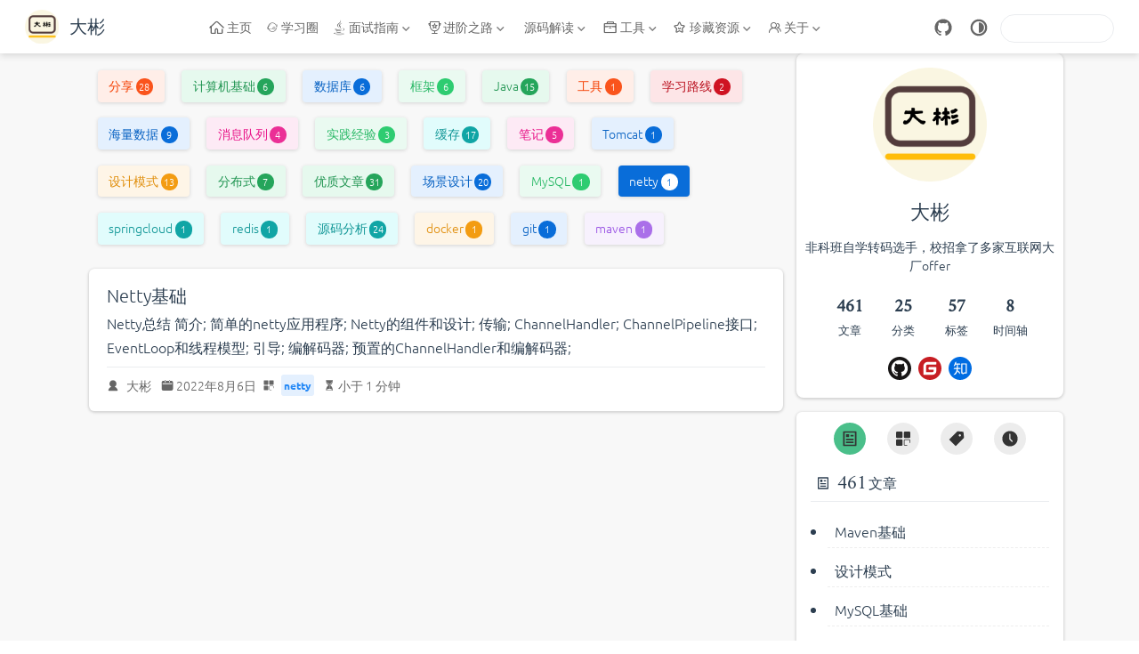

--- FILE ---
content_type: text/html
request_url: https://www.topjavaer.cn/category/netty/
body_size: 62322
content:
<!DOCTYPE html>
<html lang="zh-CN" data-theme="light">
  <head>
    <meta charset="utf-8" />
    <meta name="viewport" content="width=device-width,initial-scale=1" />
    <meta name="generator" content="VuePress 2.0.0-beta.49" />
    <meta name="theme" content="VuePress Theme Hope" />
    <meta property="og:url" content="https://www.topjavaer.cn/category/netty/"><meta property="og:site_name" content="大彬"><meta property="og:title" content="netty 分类"><meta property="og:type" content="website"><meta property="og:locale" content="zh-CN"><meta name="robots" content="all"><meta name="author" content="大彬"><meta http-equiv="Cache-Control" content="no-cache, no-store, must-revalidate"><meta http-equiv="Pragma" content="no-cache"><meta http-equiv="Expires" content="0"><meta name="baidu-site-verification" content="code-mtJaPDeFwy"><meta name="keywords" content="Java,Spring,Mybatis,SpringMVC,Springboot,编程,程序员,MySQL,Redis,系统设计,分布式,RPC,高可用,高并发,场景设计,Java面试"><script>
			var _hmt = _hmt || [];
			(function() {
				var hm = document.createElement("script");
				hm.src = "https://hm.baidu.com/hm.js?f9b36644dd9e756e508a77f272a63e07";
				var s = document.getElementsByTagName("script")[0];
				s.parentNode.insertBefore(hm, s);
			})();
		</script><title>netty 分类 | 大彬</title><meta name="description" content="Java学习、面试指南，涵盖大部分 Java 程序员所需要掌握的核心知识">
    <style>
      :root {
        --bg-color: #fff;
      }

      html[data-theme="dark"] {
        --bg-color: #1d2025;
      }

      html,
      body {
        background-color: var(--bg-color);
      }
    </style>
    <script>
      const userMode = localStorage.getItem("vuepress-theme-hope-scheme");
      const systemDarkMode =
        window.matchMedia &&
        window.matchMedia("(prefers-color-scheme: dark)").matches;

      if (userMode === "dark" || (userMode !== "light" && systemDarkMode)) {
        document.querySelector("html").setAttribute("data-theme", "dark");
      }
    </script>
    <link rel="stylesheet" href="/assets/style.2bbdfc8a.css">
    <link rel="modulepreload" href="/assets/app.8b2db0ba.js"><link rel="modulepreload" href="/assets/index.html.626cca81.js"><link rel="modulepreload" href="/assets/plugin-vue_export-helper.21dcd24c.js"><link rel="modulepreload" href="/assets/index.html.0e388d61.js">
  </head>
  <body>
    <div id="app"><!--[--><!--[--><!--[--><span tabindex="-1"></span><a href="#main-content" class="skip-link sr-only">Skip to content</a><!--]--><div class="theme-container no-sidebar has-toc"><!--[--><!--[--><header class="navbar"><div class="navbar-left"><button class="toggle-sidebar-button" title="Toggle Sidebar"><span class="icon"></span></button><!----><a href="/" class="brand"><img class="logo" src="/logo.svg" alt="大彬"><!----><span class="site-name hide-in-pad">大彬</span></a><!----></div><div class="navbar-center"><!----><nav class="nav-links"><div class="nav-item hide-in-mobile"><a href="/" class="nav-link" aria-label="主页"><span class="icon iconfont icon-home"></span>主页<!----></a></div><div class="nav-item hide-in-mobile"><a href="/zsxq/introduce.html" class="nav-link" aria-label="学习圈"><span class="icon iconfont icon-zsxq"></span>学习圈<!----></a></div><div class="nav-item hide-in-mobile"><div class="dropdown-wrapper"><button class="dropdown-title" type="button" aria-label="面试指南"><span class="title"><span class="icon iconfont icon-java"></span>面试指南</span><span class="arrow"></span><ul class="nav-dropdown"><li class="dropdown-item"><h4 class="dropdown-subtitle"><span>Java</span></h4><ul class="dropdown-subitem-wrapper"><li class="dropdown-subitem"><a href="/java/java-basic.html" class="nav-link" aria-label="基础"><span class="icon iconfont icon-jihe"></span>基础<!----></a></li><li class="dropdown-subitem"><a href="/java/java-collection.html" class="nav-link" aria-label="集合"><span class="icon iconfont icon-fuwuqi"></span>集合<!----></a></li><li class="dropdown-subitem"><a href="/java/java-concurrent.html" class="nav-link" aria-label="并发"><span class="icon iconfont icon-bingfa"></span>并发<!----></a></li><li class="dropdown-subitem"><a href="/java/jvm.html" class="nav-link" aria-label="JVM"><span class="icon iconfont icon-xuniji"></span>JVM<!----></a></li><li class="dropdown-subitem"><a href="/java/java8" class="nav-link" aria-label="Java8"><span class="icon iconfont icon-java"></span>Java8<!----></a></li><li class="dropdown-subitem"><a href="/web/tomcat.html" class="nav-link" aria-label="Tomcat"><span class="icon iconfont icon-TOMCAT"></span>Tomcat<!----></a></li></ul></li><li class="dropdown-item"><h4 class="dropdown-subtitle"><span>框架</span></h4><ul class="dropdown-subitem-wrapper"><li class="dropdown-subitem"><a href="/framework/spring.html" class="nav-link" aria-label="Spring面试题"><span class="icon iconfont icon-bxl-spring-boot"></span>Spring面试题<!----></a></li><li class="dropdown-subitem"><a href="/framework/springmvc.html" class="nav-link" aria-label="SpringMVC面试题"><span class="icon iconfont icon-pingtai"></span>SpringMVC面试题<!----></a></li><li class="dropdown-subitem"><a href="/framework/mybatis.html" class="nav-link" aria-label="Mybatis面试题"><span class="icon iconfont icon-wendang"></span>Mybatis面试题<!----></a></li><li class="dropdown-subitem"><a href="/framework/springboot.html" class="nav-link" aria-label="SpringBoot面试题"><span class="icon iconfont icon-bxl-spring-boot"></span>SpringBoot面试题<!----></a></li><li class="dropdown-subitem"><a href="/framework/springcloud/" class="nav-link" aria-label="SpringCloud详解"><span class="icon iconfont icon-jihe"></span>SpringCloud详解<!----></a></li><li class="dropdown-subitem"><a href="/framework/springcloud-interview.html" class="nav-link" aria-label="SpringCloud面试题"><span class="icon iconfont icon-yun"></span>SpringCloud面试题<!----></a></li><li class="dropdown-subitem"><a href="/zookeeper/zk.html" class="nav-link" aria-label="ZooKeeper面试题"><span class="icon iconfont icon-Zookeeper"></span>ZooKeeper面试题<!----></a></li><li class="dropdown-subitem"><a href="/framework/netty/" class="nav-link" aria-label="Netty详解"><span class="icon iconfont icon-fuwuqi"></span>Netty详解<!----></a></li></ul></li><li class="dropdown-item"><h4 class="dropdown-subtitle"><span>消息队列</span></h4><ul class="dropdown-subitem-wrapper"><li class="dropdown-subitem"><a href="/message-queue/mq.html" class="nav-link" aria-label="消息队列面试题"><span class="icon iconfont icon-xiaoxiduilie"></span>消息队列面试题<!----></a></li><li class="dropdown-subitem"><a href="/message-queue/rabbitmq.html" class="nav-link" aria-label="RabbitMQ面试题"><span class="icon iconfont icon-amqpxiaoxiduilie"></span>RabbitMQ面试题<!----></a></li><li class="dropdown-subitem"><a href="/message-queue/kafka.html" class="nav-link" aria-label="Kafka面试题"><span class="icon iconfont icon-Kafka"></span>Kafka面试题<!----></a></li></ul></li><li class="dropdown-item"><h4 class="dropdown-subtitle"><span>关系型数据库</span></h4><ul class="dropdown-subitem-wrapper"><li class="dropdown-subitem"><a href="/database/mysql-basic/" class="nav-link" aria-label="MySQL基础"><span class="icon iconfont icon-jihe"></span>MySQL基础<!----></a></li><li class="dropdown-subitem"><a href="/database/mysql.html" class="nav-link" aria-label="MySQL面试题"><span class="icon iconfont icon-mysql"></span>MySQL面试题<!----></a></li><li class="dropdown-subitem"><a href="/database/mysql-execution-plan.html" class="nav-link" aria-label="MySQL执行计划详解"><span class="icon iconfont icon-chayan"></span>MySQL执行计划详解<!----></a></li></ul></li><li class="dropdown-item"><h4 class="dropdown-subtitle"><span>非关系型数据库</span></h4><ul class="dropdown-subitem-wrapper"><li class="dropdown-subitem"><a href="/redis/redis-basic/" class="nav-link" aria-label="Redis基础"><span class="icon iconfont icon-jihe"></span>Redis基础<!----></a></li><li class="dropdown-subitem"><a href="/redis/redis.html" class="nav-link" aria-label="Redis面试题"><span class="icon iconfont icon-Redis"></span>Redis面试题<!----></a></li><li class="dropdown-subitem"><a href="/database/mongodb.html" class="nav-link" aria-label="MongoDB面试题"><span class="icon iconfont icon-MongoDB"></span>MongoDB面试题<!----></a></li><li class="dropdown-subitem"><a href="https://mp.weixin.qq.com/s/Ffb8NDgavf9QAWYBm0qAVg" rel="noopener noreferrer" target="_blank" aria-label="ElasticSearch面试题" class="nav-link"><span class="icon iconfont icon-elastic"></span>ElasticSearch面试题<span><svg class="external-link-icon" xmlns="http://www.w3.org/2000/svg" aria-hidden="true" focusable="false" x="0px" y="0px" viewbox="0 0 100 100" width="15" height="15"><path fill="currentColor" d="M18.8,85.1h56l0,0c2.2,0,4-1.8,4-4v-32h-8v28h-48v-48h28v-8h-32l0,0c-2.2,0-4,1.8-4,4v56C14.8,83.3,16.6,85.1,18.8,85.1z"></path><polygon fill="currentColor" points="45.7,48.7 51.3,54.3 77.2,28.5 77.2,37.2 85.2,37.2 85.2,14.9 62.8,14.9 62.8,22.9 71.5,22.9"></polygon></svg><span class="external-link-icon-sr-only">open in new window</span></span><!----></a></li></ul></li><li class="dropdown-item"><h4 class="dropdown-subtitle"><span>计算机基础</span></h4><ul class="dropdown-subitem-wrapper"><li class="dropdown-subitem"><a href="/computer-basic/network.html" class="nav-link" aria-label="网络"><span class="icon iconfont icon-wangluo3"></span>网络<!----></a></li><li class="dropdown-subitem"><a href="/computer-basic/tcp.html" class="nav-link" aria-label="TCP专题"><span class="icon iconfont icon-wangluo1"></span>TCP专题<!----></a></li><li class="dropdown-subitem"><a href="/computer-basic/operate-system.html" class="nav-link" aria-label="操作系统"><span class="icon iconfont icon-os"></span>操作系统<!----></a></li><li class="dropdown-subitem"><a href="/computer-basic/algorithm.html" class="nav-link" aria-label="算法"><span class="icon iconfont icon-suanfa"></span>算法<!----></a></li><li class="dropdown-subitem"><a href="/leetcode/hot120" class="nav-link" aria-label="LeetCode题解"><span class="icon iconfont icon-leetcode"></span>LeetCode题解<!----></a></li><li class="dropdown-subitem"><a href="/computer-basic/data-structure.html" class="nav-link" aria-label="数据结构"><span class="icon iconfont icon-datastruct"></span>数据结构<!----></a></li></ul></li></ul></button></div></div><div class="nav-item hide-in-mobile"><div class="dropdown-wrapper"><button class="dropdown-title" type="button" aria-label="进阶之路"><span class="title"><span class="icon iconfont icon-win"></span>进阶之路</span><span class="arrow"></span><ul class="nav-dropdown"><li class="dropdown-item"><h4 class="dropdown-subtitle"><span>海量数据</span></h4><ul class="dropdown-subitem-wrapper"><li class="dropdown-subitem"><a href="/mass-data/1-count-phone-num.html" class="nav-link" aria-label="统计不同号码的个数"><span class="icon iconfont icon-phoneno"></span>统计不同号码的个数<!----></a></li><li class="dropdown-subitem"><a href="/mass-data/2-find-hign-frequency-word.html" class="nav-link" aria-label="出现频率最高的100个词"><span class="icon iconfont icon-datastruct"></span>出现频率最高的100个词<!----></a></li><li class="dropdown-subitem"><a href="/mass-data/3-find-same-url.html" class="nav-link" aria-label="查找两个大文件共同的URL"><span class="icon iconfont icon-wenben"></span>查找两个大文件共同的URL<!----></a></li><li class="dropdown-subitem"><a href="/mass-data/4-find-mid-num.html" class="nav-link" aria-label="如何在100亿数据中找到中位数？"><span class="icon iconfont icon-bingfa"></span>如何在100亿数据中找到中位数？<!----></a></li><li class="dropdown-subitem"><a href="/mass-data/5-find-hot-string.html" class="nav-link" aria-label="如何查询最热门的查询串？"><span class="icon iconfont icon-query"></span>如何查询最热门的查询串？<!----></a></li><li class="dropdown-subitem"><a href="/mass-data/6-top-500-num.html" class="nav-link" aria-label="如何找出排名前 500 的数？"><span class="icon iconfont icon-rank"></span>如何找出排名前 500 的数？<!----></a></li><li class="dropdown-subitem"><a href="/mass-data/7-query-frequency-sort.html" class="nav-link" aria-label="如何按照 query 的频度排序？"><span class="icon iconfont icon-frequency"></span>如何按照 query 的频度排序？<!----></a></li><li class="dropdown-subitem"><a href="/mass-data/8-topk-template.html" class="nav-link" aria-label="大数据中 TopK 问题的常用套路"><span class="icon iconfont icon-bigdata"></span>大数据中 TopK 问题的常用套路<!----></a></li></ul></li><li class="dropdown-item"><h4 class="dropdown-subtitle"><span>系统设计</span></h4><ul class="dropdown-subitem-wrapper"><li class="dropdown-subitem"><a href="/advance/system-design/1-scan-code-login.html" class="nav-link" aria-label="扫码登录设计"><span class="icon iconfont icon-scan"></span>扫码登录设计<!----></a></li><li class="dropdown-subitem"><a href="/advance/system-design/2-order-timeout-auto-cancel.html" class="nav-link" aria-label="超时订单自动取消"><span class="icon iconfont icon-timeout"></span>超时订单自动取消<!----></a></li><li class="dropdown-subitem"><a href="/advance/system-design/" class="nav-link" aria-label="短链系统设计"><span class="icon iconfont icon-lianjie"></span>短链系统设计<!----></a></li><li class="dropdown-subitem"><a href="/advance/system-design/" class="nav-link" aria-label="微信红包系统如何设计？"><span class="icon iconfont icon-hongbao"></span>微信红包系统如何设计？<!----></a></li><li class="dropdown-subitem"><a href="/advance/system-design/" class="nav-link" aria-label="单点登录设计与实现"><span class="icon iconfont icon-login"></span>单点登录设计与实现<!----></a></li><li class="dropdown-subitem"><a href="/advance/system-design/" class="nav-link" aria-label="如何用 Redis 统计用户访问量？"><span class="icon iconfont icon-visit"></span>如何用 Redis 统计用户访问量？<!----></a></li><li class="dropdown-subitem"><a href="/advance/system-design/" class="nav-link" aria-label="实时订阅推送设计与实现"><span class="icon iconfont icon-tongzhi"></span>实时订阅推送设计与实现<!----></a></li><li class="dropdown-subitem"><a href="/advance/system-design/" class="nav-link" aria-label="如何设计一个抢红包系统"><span class="icon iconfont icon-hongbao1"></span>如何设计一个抢红包系统<!----></a></li><li class="dropdown-subitem"><a href="/advance/system-design/" class="nav-link" aria-label="购物车系统怎么设计？"><span class="icon iconfont icon-shopcar"></span>购物车系统怎么设计？<!----></a></li><li class="dropdown-subitem"><a href="/advance/system-design/" class="nav-link" aria-label="如何设计一个注册中心？"><span class="icon iconfont icon-zhuce"></span>如何设计一个注册中心？<!----></a></li><li class="dropdown-subitem"><a href="/advance/system-design/" class="nav-link" aria-label="如何设计一个高并发系统？"><span class="icon iconfont icon-xitong"></span>如何设计一个高并发系统？<!----></a></li><li class="dropdown-subitem"><a href="/advance/system-design/" class="nav-link" aria-label="10w级别数据Excel导入怎么优化？"><span class="icon iconfont icon-excel"></span>10w级别数据Excel导入怎么优化？<!----></a></li></ul></li><li class="dropdown-item"><h4 class="dropdown-subtitle"><span>分布式</span></h4><ul class="dropdown-subitem-wrapper"><li class="dropdown-subitem"><a href="/advance/distributed/1-global-unique-id.html" class="nav-link" aria-label="全局唯一ID"><span class="icon iconfont icon-quanju"></span>全局唯一ID<!----></a></li><li class="dropdown-subitem"><a href="/advance/distributed/2-distributed-lock.html" class="nav-link" aria-label="分布式锁"><span class="icon iconfont icon-lock"></span>分布式锁<!----></a></li><li class="dropdown-subitem"><a href="/advance/distributed/3-rpc.html" class="nav-link" aria-label="RPC"><span class="icon iconfont icon-call"></span>RPC<!----></a></li><li class="dropdown-subitem"><a href="/advance/distributed/4-micro-service.html" class="nav-link" aria-label="微服务"><span class="icon iconfont icon-weifuwu"></span>微服务<!----></a></li><li class="dropdown-subitem"><a href="/advance/distributed/5-distibuted-arch.html" class="nav-link" aria-label="分布式架构"><span class="icon iconfont icon-jiagou"></span>分布式架构<!----></a></li><li class="dropdown-subitem"><a href="/advance/distributed/6-distributed-transaction.html" class="nav-link" aria-label="分布式事务"><span class="icon iconfont icon-transaction"></span>分布式事务<!----></a></li></ul></li><li class="dropdown-item"><h4 class="dropdown-subtitle"><span>高并发</span></h4><ul class="dropdown-subitem-wrapper"><li class="dropdown-subitem"><a href="/advance/concurrent/1-current-limiting.html" class="nav-link" aria-label="限流"><span class="icon iconfont icon-bingfa"></span>限流<!----></a></li><li class="dropdown-subitem"><a href="/advance/concurrent/2-load-balance.html" class="nav-link" aria-label="负载均衡"><span class="icon iconfont icon-balance"></span>负载均衡<!----></a></li></ul></li><li class="dropdown-item"><h4 class="dropdown-subtitle"><span>设计模式</span></h4><ul class="dropdown-subitem-wrapper"><li class="dropdown-subitem"><a href="/advance/design-pattern/" class="nav-link" aria-label="设计模式详解"><span class="icon iconfont icon-design"></span>设计模式详解<!----></a></li></ul></li><li class="dropdown-item"><h4 class="dropdown-subtitle"><span>优质文章</span></h4><ul class="dropdown-subitem-wrapper"><li class="dropdown-subitem"><a href="/advance/excellent-article" class="nav-link" aria-label="优质文章汇总"><span class="icon iconfont icon-wenzhang"></span>优质文章汇总<!----></a></li></ul></li></ul></button></div></div><div class="nav-item hide-in-mobile"><div class="dropdown-wrapper"><button class="dropdown-title" type="button" aria-label="源码解读"><span class="title"><span class="icon iconfont icon-source"></span>源码解读</span><span class="arrow"></span><ul class="nav-dropdown"><li class="dropdown-item"><h4 class="dropdown-subtitle"><span>Spring</span></h4><ul class="dropdown-subitem-wrapper"><li class="dropdown-subitem"><a href="/source/spring/1-architect.html" class="nav-link" aria-label="整体架构"><span class="icon iconfont icon-book"></span>整体架构<!----></a></li><li class="dropdown-subitem"><a href="/source/spring/2-ioc-overview.html" class="nav-link" aria-label="IOC 容器基本实现"><span class="icon iconfont icon-book"></span>IOC 容器基本实现<!----></a></li><li class="dropdown-subitem"><a href="/source/spring/3-ioc-tag-parse-1.html" class="nav-link" aria-label="IOC默认标签解析（上）"><span class="icon iconfont icon-book"></span>IOC默认标签解析（上）<!----></a></li><li class="dropdown-subitem"><a href="/source/spring/4-ioc-tag-parse-2.html" class="nav-link" aria-label="IOC默认标签解析（下）"><span class="icon iconfont icon-book"></span>IOC默认标签解析（下）<!----></a></li><li class="dropdown-subitem"><a href="/source/spring/5-ioc-tag-custom.md.html" class="nav-link" aria-label="IOC之自定义标签解析"><span class="icon iconfont icon-book"></span>IOC之自定义标签解析<!----></a></li><li class="dropdown-subitem"><a href="/source/spring/6-bean-load.html" class="nav-link" aria-label="IOC-开启 bean 的加载"><span class="icon iconfont icon-book"></span>IOC-开启 bean 的加载<!----></a></li><li class="dropdown-subitem"><a href="/source/spring/7-bean-build.html" class="nav-link" aria-label="IOC之bean创建"><span class="icon iconfont icon-book"></span>IOC之bean创建<!----></a></li><li class="dropdown-subitem"><a href="/source/spring/8-ioc-attribute-fill.html" class="nav-link" aria-label="IOC属性填充"><span class="icon iconfont icon-book"></span>IOC属性填充<!----></a></li><li class="dropdown-subitem"><a href="/source/spring/9-ioc-circular-dependency.html" class="nav-link" aria-label="IOC之循环依赖处理"><span class="icon iconfont icon-book"></span>IOC之循环依赖处理<!----></a></li><li class="dropdown-subitem"><a href="/source/spring/10-bean-initial.html" class="nav-link" aria-label="IOC之bean 的初始化"><span class="icon iconfont icon-book"></span>IOC之bean 的初始化<!----></a></li><li class="dropdown-subitem"><a href="/source/spring/11-application-refresh.html" class="nav-link" aria-label="ApplicationContext容器refresh过程"><span class="icon iconfont icon-book"></span>ApplicationContext容器refresh过程<!----></a></li><li class="dropdown-subitem"><a href="/source/spring/12-aop-custom-tag.html" class="nav-link" aria-label="AOP的使用及AOP自定义标签"><span class="icon iconfont icon-book"></span>AOP的使用及AOP自定义标签<!----></a></li><li class="dropdown-subitem"><a href="/source/spring/13-aop-proxy-advisor.html" class="nav-link" aria-label="创建AOP代理之获取增强器"><span class="icon iconfont icon-book"></span>创建AOP代理之获取增强器<!----></a></li><li class="dropdown-subitem"><a href="/source/spring/14-aop-proxy-create.html" class="nav-link" aria-label="AOP代理的生成"><span class="icon iconfont icon-book"></span>AOP代理的生成<!----></a></li><li class="dropdown-subitem"><a href="/source/spring/15-aop-advice-create.html" class="nav-link" aria-label="AOP目标方法和增强方法的执行"><span class="icon iconfont icon-book"></span>AOP目标方法和增强方法的执行<!----></a></li><li class="dropdown-subitem"><a href="/source/spring/16-transactional.html" class="nav-link" aria-label="@Transactional注解的声明式事物介绍"><span class="icon iconfont icon-book"></span>@Transactional注解的声明式事物介绍<!----></a></li><li class="dropdown-subitem"><a href="/source/spring/17-spring-transaction-aop.html" class="nav-link" aria-label="Spring事务是怎么通过AOP实现的？"><span class="icon iconfont icon-book"></span>Spring事务是怎么通过AOP实现的？<!----></a></li><li class="dropdown-subitem"><a href="/source/spring/18-transaction-advice.html" class="nav-link" aria-label="事务增强器"><span class="icon iconfont icon-book"></span>事务增强器<!----></a></li><li class="dropdown-subitem"><a href="/source/spring/19-transaction-rollback-commit.html" class="nav-link" aria-label="事务的回滚和提交"><span class="icon iconfont icon-book"></span>事务的回滚和提交<!----></a></li></ul></li><li class="dropdown-item"><h4 class="dropdown-subtitle"><span>SpringMVC</span></h4><ul class="dropdown-subitem-wrapper"><li class="dropdown-subitem"><a href="/source/spring-mvc/1-overview.html" class="nav-link" aria-label="文件上传和拦截器"><span class="icon iconfont icon-book"></span>文件上传和拦截器<!----></a></li><li class="dropdown-subitem"><a href="/source/spring-mvc/2-guide.html" class="nav-link" aria-label="导读篇"><span class="icon iconfont icon-book"></span>导读篇<!----></a></li><li class="dropdown-subitem"><a href="/source/spring-mvc/3-scene.html" class="nav-link" aria-label="场景分析"><span class="icon iconfont icon-book"></span>场景分析<!----></a></li><li class="dropdown-subitem"><a href="/source/spring-mvc/4-fileupload-interceptor.html" class="nav-link" aria-label="事务的回滚和提交"><span class="icon iconfont icon-book"></span>事务的回滚和提交<!----></a></li></ul></li><li class="dropdown-item"><h4 class="dropdown-subtitle"><span>MyBatis(更新中)</span></h4><ul class="dropdown-subitem-wrapper"><li class="dropdown-subitem"><a href="/source/mybatis/1-overview.html" class="nav-link" aria-label="整体架构"><span class="icon iconfont icon-book"></span>整体架构<!----></a></li><li class="dropdown-subitem"><a href="/source/mybatis/2-reflect.html" class="nav-link" aria-label="反射模块"><span class="icon iconfont icon-book"></span>反射模块<!----></a></li></ul></li></ul></button></div></div><div class="nav-item hide-in-mobile"><div class="dropdown-wrapper"><button class="dropdown-title" type="button" aria-label="工具"><span class="title"><span class="icon iconfont icon-tool"></span>工具</span><span class="arrow"></span><ul class="nav-dropdown"><li class="dropdown-item"><h4 class="dropdown-subtitle"><span>开发工具</span></h4><ul class="dropdown-subitem-wrapper"><li class="dropdown-subitem"><a href="/tools/git/" class="nav-link" aria-label="Git详解"><span class="icon iconfont icon-git1"></span>Git详解<!----></a></li><li class="dropdown-subitem"><a href="/tools/maven/" class="nav-link" aria-label="Maven详解"><span class="icon iconfont icon-jihe"></span>Maven详解<!----></a></li><li class="dropdown-subitem"><a href="/tools/docker/" class="nav-link" aria-label="Docker详解"><span class="icon iconfont icon-docker1"></span>Docker详解<!----></a></li><li class="dropdown-subitem"><a href="/tools/linux" class="nav-link" aria-label="Linux常用命令"><span class="icon iconfont icon-linux"></span>Linux常用命令<!----></a></li><li class="dropdown-subitem"><a href="https://mp.weixin.qq.com/s/SKKEeYxif0wWJo6n57rd6A" rel="noopener noreferrer" target="_blank" aria-label="Nginx面试题" class="nav-link"><span class="icon iconfont icon-nginx"></span>Nginx面试题<span><svg class="external-link-icon" xmlns="http://www.w3.org/2000/svg" aria-hidden="true" focusable="false" x="0px" y="0px" viewbox="0 0 100 100" width="15" height="15"><path fill="currentColor" d="M18.8,85.1h56l0,0c2.2,0,4-1.8,4-4v-32h-8v28h-48v-48h28v-8h-32l0,0c-2.2,0-4,1.8-4,4v56C14.8,83.3,16.6,85.1,18.8,85.1z"></path><polygon fill="currentColor" points="45.7,48.7 51.3,54.3 77.2,28.5 77.2,37.2 85.2,37.2 85.2,14.9 62.8,14.9 62.8,22.9 71.5,22.9"></polygon></svg><span class="external-link-icon-sr-only">open in new window</span></span><!----></a></li></ul></li><li class="dropdown-item"><h4 class="dropdown-subtitle"><span>在线工具</span></h4><ul class="dropdown-subitem-wrapper"><li class="dropdown-subitem"><a href="https://www.json.cn/" rel="noopener noreferrer" target="_blank" aria-label="json" class="nav-link"><!---->json<span><svg class="external-link-icon" xmlns="http://www.w3.org/2000/svg" aria-hidden="true" focusable="false" x="0px" y="0px" viewbox="0 0 100 100" width="15" height="15"><path fill="currentColor" d="M18.8,85.1h56l0,0c2.2,0,4-1.8,4-4v-32h-8v28h-48v-48h28v-8h-32l0,0c-2.2,0-4,1.8-4,4v56C14.8,83.3,16.6,85.1,18.8,85.1z"></path><polygon fill="currentColor" points="45.7,48.7 51.3,54.3 77.2,28.5 77.2,37.2 85.2,37.2 85.2,14.9 62.8,14.9 62.8,22.9 71.5,22.9"></polygon></svg><span class="external-link-icon-sr-only">open in new window</span></span><!----></a></li><li class="dropdown-subitem"><a href="https://c.runoob.com/front-end/693/" rel="noopener noreferrer" target="_blank" aria-label="base64编解码" class="nav-link"><!---->base64编解码<span><svg class="external-link-icon" xmlns="http://www.w3.org/2000/svg" aria-hidden="true" focusable="false" x="0px" y="0px" viewbox="0 0 100 100" width="15" height="15"><path fill="currentColor" d="M18.8,85.1h56l0,0c2.2,0,4-1.8,4-4v-32h-8v28h-48v-48h28v-8h-32l0,0c-2.2,0-4,1.8-4,4v56C14.8,83.3,16.6,85.1,18.8,85.1z"></path><polygon fill="currentColor" points="45.7,48.7 51.3,54.3 77.2,28.5 77.2,37.2 85.2,37.2 85.2,14.9 62.8,14.9 62.8,22.9 71.5,22.9"></polygon></svg><span class="external-link-icon-sr-only">open in new window</span></span><!----></a></li><li class="dropdown-subitem"><a href="https://www.beijing-time.org/shijianchuo/" rel="noopener noreferrer" target="_blank" aria-label="时间戳转换" class="nav-link"><!---->时间戳转换<span><svg class="external-link-icon" xmlns="http://www.w3.org/2000/svg" aria-hidden="true" focusable="false" x="0px" y="0px" viewbox="0 0 100 100" width="15" height="15"><path fill="currentColor" d="M18.8,85.1h56l0,0c2.2,0,4-1.8,4-4v-32h-8v28h-48v-48h28v-8h-32l0,0c-2.2,0-4,1.8-4,4v56C14.8,83.3,16.6,85.1,18.8,85.1z"></path><polygon fill="currentColor" points="45.7,48.7 51.3,54.3 77.2,28.5 77.2,37.2 85.2,37.2 85.2,14.9 62.8,14.9 62.8,22.9 71.5,22.9"></polygon></svg><span class="external-link-icon-sr-only">open in new window</span></span><!----></a></li><li class="dropdown-subitem"><a href="https://www.fulimama.com/unicode/" rel="noopener noreferrer" target="_blank" aria-label="unicode转换" class="nav-link"><!---->unicode转换<span><svg class="external-link-icon" xmlns="http://www.w3.org/2000/svg" aria-hidden="true" focusable="false" x="0px" y="0px" viewbox="0 0 100 100" width="15" height="15"><path fill="currentColor" d="M18.8,85.1h56l0,0c2.2,0,4-1.8,4-4v-32h-8v28h-48v-48h28v-8h-32l0,0c-2.2,0-4,1.8-4,4v56C14.8,83.3,16.6,85.1,18.8,85.1z"></path><polygon fill="currentColor" points="45.7,48.7 51.3,54.3 77.2,28.5 77.2,37.2 85.2,37.2 85.2,14.9 62.8,14.9 62.8,22.9 71.5,22.9"></polygon></svg><span class="external-link-icon-sr-only">open in new window</span></span><!----></a></li><li class="dropdown-subitem"><a href="https://www.sojson.com/regex/" rel="noopener noreferrer" target="_blank" aria-label="正则表达式" class="nav-link"><!---->正则表达式<span><svg class="external-link-icon" xmlns="http://www.w3.org/2000/svg" aria-hidden="true" focusable="false" x="0px" y="0px" viewbox="0 0 100 100" width="15" height="15"><path fill="currentColor" d="M18.8,85.1h56l0,0c2.2,0,4-1.8,4-4v-32h-8v28h-48v-48h28v-8h-32l0,0c-2.2,0-4,1.8-4,4v56C14.8,83.3,16.6,85.1,18.8,85.1z"></path><polygon fill="currentColor" points="45.7,48.7 51.3,54.3 77.2,28.5 77.2,37.2 85.2,37.2 85.2,14.9 62.8,14.9 62.8,22.9 71.5,22.9"></polygon></svg><span class="external-link-icon-sr-only">open in new window</span></span><!----></a></li><li class="dropdown-subitem"><a href="https://www.toolkk.com/tools/md5-encrypt" rel="noopener noreferrer" target="_blank" aria-label="md5加密" class="nav-link"><!---->md5加密<span><svg class="external-link-icon" xmlns="http://www.w3.org/2000/svg" aria-hidden="true" focusable="false" x="0px" y="0px" viewbox="0 0 100 100" width="15" height="15"><path fill="currentColor" d="M18.8,85.1h56l0,0c2.2,0,4-1.8,4-4v-32h-8v28h-48v-48h28v-8h-32l0,0c-2.2,0-4,1.8-4,4v56C14.8,83.3,16.6,85.1,18.8,85.1z"></path><polygon fill="currentColor" points="45.7,48.7 51.3,54.3 77.2,28.5 77.2,37.2 85.2,37.2 85.2,14.9 62.8,14.9 62.8,22.9 71.5,22.9"></polygon></svg><span class="external-link-icon-sr-only">open in new window</span></span><!----></a></li><li class="dropdown-subitem"><a href="https://app.diagrams.net/" rel="noopener noreferrer" target="_blank" aria-label="流程图工具" class="nav-link"><!---->流程图工具<span><svg class="external-link-icon" xmlns="http://www.w3.org/2000/svg" aria-hidden="true" focusable="false" x="0px" y="0px" viewbox="0 0 100 100" width="15" height="15"><path fill="currentColor" d="M18.8,85.1h56l0,0c2.2,0,4-1.8,4-4v-32h-8v28h-48v-48h28v-8h-32l0,0c-2.2,0-4,1.8-4,4v56C14.8,83.3,16.6,85.1,18.8,85.1z"></path><polygon fill="currentColor" points="45.7,48.7 51.3,54.3 77.2,28.5 77.2,37.2 85.2,37.2 85.2,14.9 62.8,14.9 62.8,22.9 71.5,22.9"></polygon></svg><span class="external-link-icon-sr-only">open in new window</span></span><!----></a></li><li class="dropdown-subitem"><a href="https://cli.im/" rel="noopener noreferrer" target="_blank" aria-label="二维码" class="nav-link"><!---->二维码<span><svg class="external-link-icon" xmlns="http://www.w3.org/2000/svg" aria-hidden="true" focusable="false" x="0px" y="0px" viewbox="0 0 100 100" width="15" height="15"><path fill="currentColor" d="M18.8,85.1h56l0,0c2.2,0,4-1.8,4-4v-32h-8v28h-48v-48h28v-8h-32l0,0c-2.2,0-4,1.8-4,4v56C14.8,83.3,16.6,85.1,18.8,85.1z"></path><polygon fill="currentColor" points="45.7,48.7 51.3,54.3 77.2,28.5 77.2,37.2 85.2,37.2 85.2,14.9 62.8,14.9 62.8,22.9 71.5,22.9"></polygon></svg><span class="external-link-icon-sr-only">open in new window</span></span><!----></a></li><li class="dropdown-subitem"><a href="https://c.runoob.com/front-end/8006/" rel="noopener noreferrer" target="_blank" aria-label="文本比对" class="nav-link"><!---->文本比对<span><svg class="external-link-icon" xmlns="http://www.w3.org/2000/svg" aria-hidden="true" focusable="false" x="0px" y="0px" viewbox="0 0 100 100" width="15" height="15"><path fill="currentColor" d="M18.8,85.1h56l0,0c2.2,0,4-1.8,4-4v-32h-8v28h-48v-48h28v-8h-32l0,0c-2.2,0-4,1.8-4,4v56C14.8,83.3,16.6,85.1,18.8,85.1z"></path><polygon fill="currentColor" points="45.7,48.7 51.3,54.3 77.2,28.5 77.2,37.2 85.2,37.2 85.2,14.9 62.8,14.9 62.8,22.9 71.5,22.9"></polygon></svg><span class="external-link-icon-sr-only">open in new window</span></span><!----></a></li></ul></li><li class="dropdown-item"><h4 class="dropdown-subtitle"><span>编程利器</span></h4><ul class="dropdown-subitem-wrapper"><li class="dropdown-subitem"><a href="/tools/typora-overview.html" class="nav-link" aria-label="markdown编辑器"><span class="icon iconfont icon-markdown"></span>markdown编辑器<!----></a></li></ul></li></ul></button></div></div><div class="nav-item hide-in-mobile"><div class="dropdown-wrapper"><button class="dropdown-title" type="button" aria-label="珍藏资源"><span class="title"><span class="icon iconfont icon-collection"></span>珍藏资源</span><span class="arrow"></span><ul class="nav-dropdown"><li class="dropdown-item"><h4 class="dropdown-subtitle"><span>学习资源</span></h4><ul class="dropdown-subitem-wrapper"><li class="dropdown-subitem"><a href="https://github.com/Tyson0314/java-books" rel="noopener noreferrer" target="_blank" aria-label="计算机经典电子书PDF" class="nav-link"><span class="icon iconfont icon-book"></span>计算机经典电子书PDF<span><svg class="external-link-icon" xmlns="http://www.w3.org/2000/svg" aria-hidden="true" focusable="false" x="0px" y="0px" viewbox="0 0 100 100" width="15" height="15"><path fill="currentColor" d="M18.8,85.1h56l0,0c2.2,0,4-1.8,4-4v-32h-8v28h-48v-48h28v-8h-32l0,0c-2.2,0-4,1.8-4,4v56C14.8,83.3,16.6,85.1,18.8,85.1z"></path><polygon fill="currentColor" points="45.7,48.7 51.3,54.3 77.2,28.5 77.2,37.2 85.2,37.2 85.2,14.9 62.8,14.9 62.8,22.9 71.5,22.9"></polygon></svg><span class="external-link-icon-sr-only">open in new window</span></span><!----></a></li><li class="dropdown-subitem"><a href="/learning-resources/leetcode-note.html" class="nav-link" aria-label="Leetcode刷题笔记"><span class="icon iconfont icon-leetcode"></span>Leetcode刷题笔记<!----></a></li><li class="dropdown-subitem"><a href="https://mp.weixin.qq.com/s?__biz=Mzg2OTY1NzY0MQ==&amp;mid=2247494513&amp;idx=1&amp;sn=de1a7cf0b5580840cb8ad4a96e618866&amp;chksm=ce9b1637f9ec9f212d054018598b96b5277f7733fac8f985d8dae0074c8446a2cad8e43ba739#rd" rel="noopener noreferrer" target="_blank" aria-label="技术学习路线思维导图" class="nav-link"><span class="icon iconfont icon-route"></span>技术学习路线思维导图<span><svg class="external-link-icon" xmlns="http://www.w3.org/2000/svg" aria-hidden="true" focusable="false" x="0px" y="0px" viewbox="0 0 100 100" width="15" height="15"><path fill="currentColor" d="M18.8,85.1h56l0,0c2.2,0,4-1.8,4-4v-32h-8v28h-48v-48h28v-8h-32l0,0c-2.2,0-4,1.8-4,4v56C14.8,83.3,16.6,85.1,18.8,85.1z"></path><polygon fill="currentColor" points="45.7,48.7 51.3,54.3 77.2,28.5 77.2,37.2 85.2,37.2 85.2,14.9 62.8,14.9 62.8,22.9 71.5,22.9"></polygon></svg><span class="external-link-icon-sr-only">open in new window</span></span><!----></a></li><li class="dropdown-subitem"><a href="https://mp.weixin.qq.com/s?__biz=Mzg2OTY1NzY0MQ==&amp;mid=2247494510&amp;idx=1&amp;sn=b19d9e07321b8fca9129fe0d8403a426&amp;chksm=ce9b1628f9ec9f3e7d45a6db8389ee2813864a9ca692238d29b139c35ccb01b08155bc2da358#rd" rel="noopener noreferrer" target="_blank" aria-label="图解操作系统、网络、计算机系列" class="nav-link"><span class="icon iconfont icon-computer"></span>图解操作系统、网络、计算机系列<span><svg class="external-link-icon" xmlns="http://www.w3.org/2000/svg" aria-hidden="true" focusable="false" x="0px" y="0px" viewbox="0 0 100 100" width="15" height="15"><path fill="currentColor" d="M18.8,85.1h56l0,0c2.2,0,4-1.8,4-4v-32h-8v28h-48v-48h28v-8h-32l0,0c-2.2,0-4,1.8-4,4v56C14.8,83.3,16.6,85.1,18.8,85.1z"></path><polygon fill="currentColor" points="45.7,48.7 51.3,54.3 77.2,28.5 77.2,37.2 85.2,37.2 85.2,14.9 62.8,14.9 62.8,22.9 71.5,22.9"></polygon></svg><span class="external-link-icon-sr-only">open in new window</span></span><!----></a></li><li class="dropdown-subitem"><a href="https://mp.weixin.qq.com/s?__biz=Mzg2OTY1NzY0MQ==&amp;mid=2247487149&amp;idx=1&amp;sn=aa883c9f020945d3f210550bd688c7d0&amp;chksm=ce98f3ebf9ef7afdae0b37c4d0751806b0fbbf08df783fba536e5ec20ec6a6e1512198dc6206&amp;token=104697471&amp;lang=zh_CN#rd" rel="noopener noreferrer" target="_blank" aria-label="优质视频教程" class="nav-link"><span class="icon iconfont icon-video"></span>优质视频教程<span><svg class="external-link-icon" xmlns="http://www.w3.org/2000/svg" aria-hidden="true" focusable="false" x="0px" y="0px" viewbox="0 0 100 100" width="15" height="15"><path fill="currentColor" d="M18.8,85.1h56l0,0c2.2,0,4-1.8,4-4v-32h-8v28h-48v-48h28v-8h-32l0,0c-2.2,0-4,1.8-4,4v56C14.8,83.3,16.6,85.1,18.8,85.1z"></path><polygon fill="currentColor" points="45.7,48.7 51.3,54.3 77.2,28.5 77.2,37.2 85.2,37.2 85.2,14.9 62.8,14.9 62.8,22.9 71.5,22.9"></polygon></svg><span class="external-link-icon-sr-only">open in new window</span></span><!----></a></li><li class="dropdown-subitem"><a href="https://mp.weixin.qq.com/s?__biz=Mzg2OTY1NzY0MQ==&amp;mid=2247494344&amp;idx=1&amp;sn=d16f51e8bd3424f63e4fb6a5aa5ca4db&amp;chksm=ce9b178ef9ec9e9841c7a049e4da0843c291b96f463e87190a6bf344c7022194ee393b695751#rd" rel="noopener noreferrer" target="_blank" aria-label="ChatGPT手册" class="nav-link"><span class="icon iconfont icon-ai"></span>ChatGPT手册<span><svg class="external-link-icon" xmlns="http://www.w3.org/2000/svg" aria-hidden="true" focusable="false" x="0px" y="0px" viewbox="0 0 100 100" width="15" height="15"><path fill="currentColor" d="M18.8,85.1h56l0,0c2.2,0,4-1.8,4-4v-32h-8v28h-48v-48h28v-8h-32l0,0c-2.2,0-4,1.8-4,4v56C14.8,83.3,16.6,85.1,18.8,85.1z"></path><polygon fill="currentColor" points="45.7,48.7 51.3,54.3 77.2,28.5 77.2,37.2 85.2,37.2 85.2,14.9 62.8,14.9 62.8,22.9 71.5,22.9"></polygon></svg><span class="external-link-icon-sr-only">open in new window</span></span><!----></a></li></ul></li><li class="dropdown-item"><h4 class="dropdown-subtitle"><span>学习路线</span></h4><ul class="dropdown-subitem-wrapper"><li class="dropdown-subitem"><a href="/learning-resources/java-learn-guide.html" class="nav-link" aria-label="Java学习路线"><span class="icon iconfont icon-java"></span>Java学习路线<!----></a></li><li class="dropdown-subitem"><a href="/learning-resources/cs-learn-guide.html" class="nav-link" aria-label="CS学习路线"><span class="icon iconfont icon-jisuanji"></span>CS学习路线<!----></a></li></ul></li></ul></button></div></div><div class="nav-item hide-in-mobile"><div class="dropdown-wrapper"><button class="dropdown-title" type="button" aria-label="关于"><span class="title"><span class="icon iconfont icon-about"></span>关于</span><span class="arrow"></span><ul class="nav-dropdown"><li class="dropdown-item"><a href="/about/introduce.html" class="nav-link" aria-label="关于我"><span class="icon iconfont icon-wode"></span>关于我<!----></a></li><li class="dropdown-item"><a href="/other/site-diary.html" class="nav-link" aria-label="网站日记"><span class="icon iconfont icon-riji"></span>网站日记<!----></a></li><li class="dropdown-item"><a href="/about/contact.html" class="nav-link" aria-label="联系我"><span class="icon iconfont icon-lianxi"></span>联系我<!----></a></li><li class="dropdown-item"><a href="/other/leave-a-message.html" class="nav-link" aria-label="留言区"><span class="icon iconfont icon-liuyan"></span>留言区<!----></a></li></ul></button></div></div></nav><!----></div><div class="navbar-right"><!----><!----><div class="nav-item"><a class="repo-link" href="https://github.com/Tyson0314/Java-learning" target="_blank" rel="noopener noreferrer" aria-label="GitHub"><svg xmlns="http://www.w3.org/2000/svg" class="icon github-icon" viewbox="0 0 1024 1024" fill="currentColor" aria-label="github icon" style="width:1.25rem;height:1.25rem;vertical-align:middle;"><path d="M511.957 21.333C241.024 21.333 21.333 240.981 21.333 512c0 216.832 140.544 400.725 335.574 465.664 24.49 4.395 32.256-10.07 32.256-23.083 0-11.69.256-44.245 0-85.205-136.448 29.61-164.736-64.64-164.736-64.64-22.315-56.704-54.4-71.765-54.4-71.765-44.587-30.464 3.285-29.824 3.285-29.824 49.195 3.413 75.179 50.517 75.179 50.517 43.776 75.008 114.816 53.333 142.762 40.79 4.523-31.66 17.152-53.377 31.19-65.537-108.971-12.458-223.488-54.485-223.488-242.602 0-53.547 19.114-97.323 50.517-131.67-5.035-12.33-21.93-62.293 4.779-129.834 0 0 41.258-13.184 134.912 50.346a469.803 469.803 0 0 1 122.88-16.554c41.642.213 83.626 5.632 122.88 16.554 93.653-63.488 134.784-50.346 134.784-50.346 26.752 67.541 9.898 117.504 4.864 129.834 31.402 34.347 50.474 78.123 50.474 131.67 0 188.586-114.73 230.016-224.042 242.09 17.578 15.232 33.578 44.672 33.578 90.454v135.85c0 13.142 7.936 27.606 32.854 22.87C862.25 912.597 1002.667 728.747 1002.667 512c0-271.019-219.648-490.667-490.71-490.667z"></path></svg></a></div><div class="nav-item hide-in-mobile"><button id="appearance-switch"><svg xmlns="http://www.w3.org/2000/svg" class="icon auto-icon" viewbox="0 0 1024 1024" fill="currentColor" aria-label="auto icon" style="display:block;"><path d="M512 992C246.92 992 32 777.08 32 512S246.92 32 512 32s480 214.92 480 480-214.92 480-480 480zm0-840c-198.78 0-360 161.22-360 360 0 198.84 161.22 360 360 360s360-161.16 360-360c0-198.78-161.22-360-360-360zm0 660V212c165.72 0 300 134.34 300 300 0 165.72-134.28 300-300 300z"></path></svg><svg xmlns="http://www.w3.org/2000/svg" class="icon dark-icon" viewbox="0 0 1024 1024" fill="currentColor" aria-label="dark icon" style="display:none;"><path d="M524.8 938.667h-4.267a439.893 439.893 0 0 1-313.173-134.4 446.293 446.293 0 0 1-11.093-597.334A432.213 432.213 0 0 1 366.933 90.027a42.667 42.667 0 0 1 45.227 9.386 42.667 42.667 0 0 1 10.24 42.667 358.4 358.4 0 0 0 82.773 375.893 361.387 361.387 0 0 0 376.747 82.774 42.667 42.667 0 0 1 54.187 55.04 433.493 433.493 0 0 1-99.84 154.88 438.613 438.613 0 0 1-311.467 128z"></path></svg><svg xmlns="http://www.w3.org/2000/svg" class="icon light-icon" viewbox="0 0 1024 1024" fill="currentColor" aria-label="light icon" style="display:none;"><path d="M952 552h-80a40 40 0 0 1 0-80h80a40 40 0 0 1 0 80zM801.88 280.08a41 41 0 0 1-57.96-57.96l57.96-58a41.04 41.04 0 0 1 58 58l-58 57.96zM512 752a240 240 0 1 1 0-480 240 240 0 0 1 0 480zm0-560a40 40 0 0 1-40-40V72a40 40 0 0 1 80 0v80a40 40 0 0 1-40 40zm-289.88 88.08-58-57.96a41.04 41.04 0 0 1 58-58l57.96 58a41 41 0 0 1-57.96 57.96zM192 512a40 40 0 0 1-40 40H72a40 40 0 0 1 0-80h80a40 40 0 0 1 40 40zm30.12 231.92a41 41 0 0 1 57.96 57.96l-57.96 58a41.04 41.04 0 0 1-58-58l58-57.96zM512 832a40 40 0 0 1 40 40v80a40 40 0 0 1-80 0v-80a40 40 0 0 1 40-40zm289.88-88.08 58 57.96a41.04 41.04 0 0 1-58 58l-57.96-58a41 41 0 0 1 57.96-57.96z"></path></svg></button></div><form class="search-box" role="search"><input type="search" autocomplete="off" spellcheck="false" value><!----></form><!----><button class="toggle-navbar-button" aria-label="Toggle Navbar" aria-expanded="false" aria-controls="nav-screen"><span class="button-container"><span class="button-top"></span><span class="button-middle"></span><span class="button-bottom"></span></span></button></div></header><!----><!--]--><!----><div class="toggle-sidebar-wrapper"><span class="arrow left"></span></div><aside class="sidebar"><!--[--><!----><!--]--><ul class="sidebar-links"></ul><!--[--><!----><!--]--></aside><!--[--><main class="page blog" id="main-content"><div class="blog-page-wrapper"><main class="blog-page"><ul class="category-list-wrapper"><li class="category category1"><a href="/category/%E5%88%86%E4%BA%AB/" class="">分享<span class="category-num">28</span></a></li><li class="category category4"><a href="/category/%E8%AE%A1%E7%AE%97%E6%9C%BA%E5%9F%BA%E7%A1%80/" class="">计算机基础<span class="category-num">6</span></a></li><li class="category category6"><a href="/category/%E6%95%B0%E6%8D%AE%E5%BA%93/" class="">数据库<span class="category-num">6</span></a></li><li class="category category3"><a href="/category/%E6%A1%86%E6%9E%B6/" class="">框架<span class="category-num">6</span></a></li><li class="category category4"><a href="/category/java/" class="">Java<span class="category-num">15</span></a></li><li class="category category1"><a href="/category/%E5%B7%A5%E5%85%B7/" class="">工具<span class="category-num">1</span></a></li><li class="category category0"><a href="/category/%E5%AD%A6%E4%B9%A0%E8%B7%AF%E7%BA%BF/" class="">学习路线<span class="category-num">2</span></a></li><li class="category category6"><a href="/category/%E6%B5%B7%E9%87%8F%E6%95%B0%E6%8D%AE/" class="">海量数据<span class="category-num">9</span></a></li><li class="category category8"><a href="/category/%E6%B6%88%E6%81%AF%E9%98%9F%E5%88%97/" class="">消息队列<span class="category-num">4</span></a></li><li class="category category3"><a href="/category/%E5%AE%9E%E8%B7%B5%E7%BB%8F%E9%AA%8C/" class="">实践经验<span class="category-num">3</span></a></li><li class="category category5"><a href="/category/%E7%BC%93%E5%AD%98/" class="">缓存<span class="category-num">17</span></a></li><li class="category category8"><a href="/category/%E7%AC%94%E8%AE%B0/" class="">笔记<span class="category-num">5</span></a></li><li class="category category6"><a href="/category/tomcat/" class="">Tomcat<span class="category-num">1</span></a></li><li class="category category2"><a href="/category/%E8%AE%BE%E8%AE%A1%E6%A8%A1%E5%BC%8F/" class="">设计模式<span class="category-num">13</span></a></li><li class="category category4"><a href="/category/%E5%88%86%E5%B8%83%E5%BC%8F/" class="">分布式<span class="category-num">7</span></a></li><li class="category category4"><a href="/category/%E4%BC%98%E8%B4%A8%E6%96%87%E7%AB%A0/" class="">优质文章<span class="category-num">31</span></a></li><li class="category category6"><a href="/category/%E5%9C%BA%E6%99%AF%E8%AE%BE%E8%AE%A1/" class="">场景设计<span class="category-num">20</span></a></li><li class="category category3"><a href="/category/mysql/" class="">MySQL<span class="category-num">1</span></a></li><li class="category category6 active"><a aria-current="page" href="/category/netty/" class="router-link-active router-link-exact-active">netty<span class="category-num">1</span></a></li><li class="category category5"><a href="/category/springcloud/" class="">springcloud<span class="category-num">1</span></a></li><li class="category category5"><a href="/category/redis/" class="">redis<span class="category-num">1</span></a></li><li class="category category5"><a href="/category/%E6%BA%90%E7%A0%81%E5%88%86%E6%9E%90/" class="">源码分析<span class="category-num">24</span></a></li><li class="category category2"><a href="/category/docker/" class="">docker<span class="category-num">1</span></a></li><li class="category category6"><a href="/category/git/" class="">git<span class="category-num">1</span></a></li><li class="category category7"><a href="/category/maven/" class="">maven<span class="category-num">1</span></a></li></ul><div id="article-list" class="article-wrapper"><article class="article" vocab="https://schema.org/" typeof="Article"><!----><header class="title"><a href="/framework/netty/" class=""><!----><!----><span property="headline">Netty基础</span><!----></a></header><div class="excerpt">Netty总结简介; 简单的netty应用程序; Netty的组件和设计; 传输; ChannelHandler; ChannelPipeline接口; EventLoop和线程模型; 引导; 编解码器; 预置的ChannelHandler和编解码器;</div><hr class="hr"><div class="page-info"><span class="author-info" aria-label="作者🖊" data-balloon-pos="down" localizeddate="2022年8月6日" isoriginal="false"><svg xmlns="http://www.w3.org/2000/svg" class="icon author-icon" viewbox="0 0 1024 1024" fill="currentColor" aria-label="author icon"><path d="M649.6 633.6c86.4-48 147.2-144 147.2-249.6 0-160-128-288-288-288s-288 128-288 288c0 108.8 57.6 201.6 147.2 249.6-121.6 48-214.4 153.6-240 288-3.2 9.6 0 19.2 6.4 25.6 3.2 9.6 12.8 12.8 22.4 12.8h704c9.6 0 19.2-3.2 25.6-12.8 6.4-6.4 9.6-16 6.4-25.6-25.6-134.4-121.6-240-243.2-288z"></path></svg><span><a class="author-item" href="https://www.topjavaer.cn" target="_blank" rel="noopener noreferrer">大彬</a></span><span property="author" content="大彬"></span></span><!----><span class="date-info" aria-label="写作日期📅" data-balloon-pos="down" isoriginal="false"><svg xmlns="http://www.w3.org/2000/svg" class="icon calendar-icon" viewbox="0 0 1024 1024" fill="currentColor" aria-label="calendar icon"><path d="M716.4 110.137c0-18.753-14.72-33.473-33.472-33.473-18.753 0-33.473 14.72-33.473 33.473v33.473h66.993v-33.473zm-334.87 0c0-18.753-14.72-33.473-33.473-33.473s-33.52 14.72-33.52 33.473v33.473h66.993v-33.473zm468.81 33.52H716.4v100.465c0 18.753-14.72 33.473-33.472 33.473a33.145 33.145 0 01-33.473-33.473V143.657H381.53v100.465c0 18.753-14.72 33.473-33.473 33.473a33.145 33.145 0 01-33.473-33.473V143.657H180.6A134.314 134.314 0 0046.66 277.595v535.756A134.314 134.314 0 00180.6 947.289h669.74a134.36 134.36 0 00133.94-133.938V277.595a134.314 134.314 0 00-133.94-133.938zm33.473 267.877H147.126a33.145 33.145 0 01-33.473-33.473c0-18.752 14.72-33.473 33.473-33.473h736.687c18.752 0 33.472 14.72 33.472 33.473a33.145 33.145 0 01-33.472 33.473z"></path></svg><span>2022年8月6日</span><meta property="datePublished" content="2022-08-06T00:00:00.000Z"></span><span class="category-info" aria-label="分类🌈" data-balloon-pos="down" localizeddate="2022年8月6日" isoriginal="false"><svg xmlns="http://www.w3.org/2000/svg" class="icon category-icon" viewbox="0 0 1024 1024" fill="currentColor" aria-label="category icon"><path d="M148.41 106.992h282.176c22.263 0 40.31 18.048 40.31 40.31V429.48c0 22.263-18.047 40.31-40.31 40.31H148.41c-22.263 0-40.311-18.047-40.311-40.31V147.302c0-22.263 18.048-40.31 40.311-40.31zM147.556 553.478H429.73c22.263 0 40.311 18.048 40.311 40.31v282.176c0 22.263-18.048 40.312-40.31 40.312H147.555c-22.263 0-40.311-18.049-40.311-40.312V593.79c0-22.263 18.048-40.311 40.31-40.311zM593.927 106.992h282.176c22.263 0 40.31 18.048 40.31 40.31V429.48c0 22.263-18.047 40.31-40.31 40.31H593.927c-22.263 0-40.311-18.047-40.311-40.31V147.302c0-22.263 18.048-40.31 40.31-40.31zM730.22 920.502H623.926c-40.925 0-74.22-33.388-74.22-74.425V623.992c0-41.038 33.387-74.424 74.425-74.424h222.085c41.038 0 74.424 33.226 74.424 74.067v114.233c0 10.244-8.304 18.548-18.547 18.548s-18.548-8.304-18.548-18.548V623.635c0-20.388-16.746-36.974-37.33-36.974H624.13c-20.585 0-37.331 16.747-37.331 37.33v222.086c0 20.585 16.654 37.331 37.126 37.331H730.22c10.243 0 18.547 8.304 18.547 18.547 0 10.244-8.304 18.547-18.547 18.547z"></path></svg><ul class="categories-wrapper"><li class="category category6 clickable" role="navigation">netty</li><meta property="articleSection" content="netty"></ul></span><!----><span class="reading-time-info" aria-label="阅读时间⌛" data-balloon-pos="down" localizeddate="2022年8月6日" isoriginal="false"><svg xmlns="http://www.w3.org/2000/svg" class="icon timer-icon" viewbox="0 0 1024 1024" fill="currentColor" aria-label="timer icon"><path d="M799.387 122.15c4.402-2.978 7.38-7.897 7.38-13.463v-1.165c0-8.933-7.38-16.312-16.312-16.312H256.33c-8.933 0-16.311 7.38-16.311 16.312v1.165c0 5.825 2.977 10.874 7.637 13.592 4.143 194.44 97.22 354.963 220.201 392.763-122.204 37.542-214.893 196.511-220.2 389.397-4.661 5.049-7.638 11.651-7.638 19.03v5.825h566.49v-5.825c0-7.379-2.849-13.981-7.509-18.9-5.049-193.016-97.867-351.985-220.2-389.527 123.24-37.67 216.446-198.453 220.588-392.892zM531.16 450.445v352.632c117.674 1.553 211.787 40.778 211.787 88.676H304.097c0-48.286 95.149-87.382 213.728-88.676V450.445c-93.077-3.107-167.901-81.297-167.901-177.093 0-8.803 6.99-15.793 15.793-15.793 8.803 0 15.794 6.99 15.794 15.793 0 80.261 63.69 145.635 142.01 145.635s142.011-65.374 142.011-145.635c0-8.803 6.99-15.793 15.794-15.793s15.793 6.99 15.793 15.793c0 95.019-73.789 172.82-165.96 177.093z"></path></svg><span>小于 1 分钟</span><meta property="timeRequired" content="PT1M"></span></div></article><div class="pagination-wrapper"></div></div></main><aside class="blog-info-wrapper"><div class="blogger-info" vocab="https://schema.org/" typeof="Person"><div class="blogger" style="cursor:pointer;" aria-label="个人介绍" data-balloon-pos="down" role="navigation"><img class="blogger-avatar" src="/logo.svg" property="image" alt="Blogger Avatar"><div class="blogger-name" property="name">大彬</div><div class="blogger-description">非科班自学转码选手，校招拿了多家互联网大厂offer</div><meta property="url" content="https://mp.weixin.qq.com/s/84ZDT5d9TIbnyg-jeRKIIA"></div><div class="num-wrapper"><div><div class="num">461</div><div>文章</div></div><div><div class="num">25</div><div>分类</div></div><div><div class="num">57</div><div>标签</div></div><div><div class="num">8</div><div>时间轴</div></div></div><div class="social-media-wrapper"><a class="social-media" href="https://github.com/Tyson0314" rel="noopener noreferrer" target="_blank" aria-label="Github" data-balloon-pos="up"><svg xmlns="http://www.w3.org/2000/svg" class="icon github-icon" viewBox="0 0 1024 1024" ariaLabelledby="github"><circle cx="512" cy="512" r="512" fill="#171515" />,<path d="M509.423 146.442c-200.317 0-362.756 162.42-362.756 362.8 0 160.266 103.936 296.24 248.109 344.217 18.139 3.327 24.76-7.872 24.76-17.486 0-8.613-.313-31.427-.49-61.702-100.912 21.923-122.205-48.63-122.205-48.63-16.495-41.91-40.28-53.067-40.28-53.067-32.937-22.51 2.492-22.053 2.492-22.053 36.407 2.566 55.568 37.386 55.568 37.386 32.362 55.438 84.907 39.43 105.58 30.143 3.296-23.444 12.667-39.43 23.032-48.498-80.557-9.156-165.246-40.28-165.246-179.297 0-39.604 14.135-71.988 37.342-97.348-3.731-9.178-16.18-46.063 3.556-96.009 0 0 30.46-9.754 99.76 37.19 28.937-8.048 59.97-12.071 90.823-12.211 30.807.14 61.843 4.165 90.822 12.21 69.26-46.944 99.663-37.189 99.663-37.189 19.792 49.946 7.34 86.831 3.61 96.01 23.25 25.359 37.29 57.742 37.29 97.347 0 139.366-84.82 170.033-165.637 179.013 13.026 11.2 24.628 33.342 24.628 67.182 0 48.498-.445 87.627-.445 99.521 0 9.702 6.535 20.988 24.945 17.444 144.03-48.067 247.881-183.95 247.881-344.175 0-200.378-162.442-362.798-362.802-362.798z" fill="#fff" /></svg></a><a class="social-media" href="https://gitee.com/tysondai" rel="noopener noreferrer" target="_blank" aria-label="Gitee" data-balloon-pos="up"><svg xmlns="http://www.w3.org/2000/svg" class="icon gitee-icon" viewBox="0 0 1024 1024" ariaLabelledby="gitee"><circle cx="512" cy="512" r="512" fill="#C71D23" />,<path d="M772.953 454.723H480.17v.006a25.46 25.46 0 0 0-25.46 25.453l-.025 63.649a25.46 25.46 0 0 0 25.46 25.466l178.242-.007a25.46 25.46 0 0 1 25.459 25.46v12.73c0 42.18-34.198 76.378-76.378 76.378H365.583a25.46 25.46 0 0 1-25.46-25.46V416.533h-.006c0-42.18 34.192-76.378 76.378-76.378h356.388v-.013a25.46 25.46 0 0 0 25.46-25.446l.057-63.65h.013a25.46 25.46 0 0 0-25.46-25.471l-356.432.012c-105.453 0-190.946 85.493-190.946 190.946v356.433a25.46 25.46 0 0 0 25.46 25.46H626.56c94.913 0 171.852-76.94 171.852-171.852V480.182a25.46 25.46 0 0 0-25.46-25.46z" fill="#fff" /></svg></a><a class="social-media" href="https://www.zhihu.com/people/dai-shu-bin-13" rel="noopener noreferrer" target="_blank" aria-label="ZhiHu" data-balloon-pos="up"><svg xmlns="http://www.w3.org/2000/svg" class="icon zhihu-icon" viewBox="0 0 1024 1024" ariaLabelledby="zhihu"><circle cx="512" cy="512" r="512" fill="#006CE2" />,<path d="M513.65 491.261H411.551c1.615-16.154 5.815-60.095 5.815-84.973 0-24.88-.323-60.742-.323-60.742h102.744V329.39c0-21.647-9.37-31.34-17.124-31.34h-178.67s5.169-17.77 10.015-36.186c4.846-18.417 15.832-44.264 15.832-44.264-63.003 4.2-67.958 50.941-81.743 92.729-13.787 41.785-24.556 62.356-44.586 107.912 27.786 0 55.249-13.57 66.879-32.309 11.631-18.74 16.908-40.71 16.908-40.71h62.035v59.019c0 21.107-3.878 87.45-3.878 87.45H254.742c-19.386 0-29.724 48.894-29.724 48.894h133.76c-8.4 75.82-26.493 106.191-51.91 152.716-25.418 46.525-92.728 99.406-92.728 99.406 41.033 11.63 86.589-3.555 105.974-21.972 19.386-18.417 35.863-49.756 47.817-72.838 11.954-23.081 21.972-65.124 21.972-65.124L498.462 766.86s4.846-24.233 6.461-39.418c1.616-15.186-.755-26.385-4.63-35.433-3.878-9.046-15.509-21.54-31.018-39.634-15.507-18.094-48.034-52.879-48.034-52.879s-15.832 11.63-28.108 21.001c9.046-21.97 16.262-79.695 16.262-79.695h122.343v-20.249c.003-17.66-7.319-29.29-18.089-29.29zm287.337-200.747h-234.35a4.308 4.308 0 0 0-4.309 4.308v435.099a4.308 4.308 0 0 0 4.308 4.308h40.226l14.7 50.402 81.096-50.402h98.328a4.308 4.308 0 0 0 4.308-4.308v-435.1a4.308 4.308 0 0 0-4.308-4.308zM755.97 684.47h-52.343l-61.548 39.095-10.823-39.095h-18.738V338.116H755.97v346.355z" fill="#fff" /></svg></a></div></div><div class="blog-info-list"><div class="blog-type-wrapper"><button class="blog-type-button"><div class="icon-wapper active" aria-label="文章" data-balloon-pos="up"><svg xmlns="http://www.w3.org/2000/svg" class="icon article-icon" viewbox="0 0 1024 1024" fill="currentColor" aria-label="article icon"><path d="M853.333 938.667H170.667A42.667 42.667 0 0 1 128 896V128a42.667 42.667 0 0 1 42.667-42.667h682.666A42.667 42.667 0 0 1 896 128v768a42.667 42.667 0 0 1-42.667 42.667zm-42.666-85.334V170.667H213.333v682.666h597.334zM298.667 256h170.666v170.667H298.667V256zm0 256h426.666v85.333H298.667V512zm0 170.667h426.666V768H298.667v-85.333zm256-384h170.666V384H554.667v-85.333z"></path></svg></div></button><button class="blog-type-button"><div class="icon-wapper" aria-label="分类" data-balloon-pos="up"><svg xmlns="http://www.w3.org/2000/svg" class="icon category-icon" viewbox="0 0 1024 1024" fill="currentColor" aria-label="category icon"><path d="M148.41 106.992h282.176c22.263 0 40.31 18.048 40.31 40.31V429.48c0 22.263-18.047 40.31-40.31 40.31H148.41c-22.263 0-40.311-18.047-40.311-40.31V147.302c0-22.263 18.048-40.31 40.311-40.31zM147.556 553.478H429.73c22.263 0 40.311 18.048 40.311 40.31v282.176c0 22.263-18.048 40.312-40.31 40.312H147.555c-22.263 0-40.311-18.049-40.311-40.312V593.79c0-22.263 18.048-40.311 40.31-40.311zM593.927 106.992h282.176c22.263 0 40.31 18.048 40.31 40.31V429.48c0 22.263-18.047 40.31-40.31 40.31H593.927c-22.263 0-40.311-18.047-40.311-40.31V147.302c0-22.263 18.048-40.31 40.31-40.31zM730.22 920.502H623.926c-40.925 0-74.22-33.388-74.22-74.425V623.992c0-41.038 33.387-74.424 74.425-74.424h222.085c41.038 0 74.424 33.226 74.424 74.067v114.233c0 10.244-8.304 18.548-18.547 18.548s-18.548-8.304-18.548-18.548V623.635c0-20.388-16.746-36.974-37.33-36.974H624.13c-20.585 0-37.331 16.747-37.331 37.33v222.086c0 20.585 16.654 37.331 37.126 37.331H730.22c10.243 0 18.547 8.304 18.547 18.547 0 10.244-8.304 18.547-18.547 18.547z"></path></svg></div></button><button class="blog-type-button"><div class="icon-wapper" aria-label="标签" data-balloon-pos="up"><svg xmlns="http://www.w3.org/2000/svg" class="icon tag-icon" viewbox="0 0 1024 1024" fill="currentColor" aria-label="tag icon"><path d="M939.902 458.563L910.17 144.567c-1.507-16.272-14.465-29.13-30.737-30.737L565.438 84.098h-.402c-3.215 0-5.726 1.005-7.634 2.913l-470.39 470.39a10.004 10.004 0 000 14.164l365.423 365.424c1.909 1.908 4.42 2.913 7.132 2.913s5.223-1.005 7.132-2.913l470.39-470.39c2.01-2.11 3.014-5.023 2.813-8.036zm-240.067-72.121c-35.458 0-64.286-28.828-64.286-64.286s28.828-64.285 64.286-64.285 64.286 28.828 64.286 64.285-28.829 64.286-64.286 64.286z"></path></svg></div></button><button class="blog-type-button"><div class="icon-wapper" aria-label="时间轴" data-balloon-pos="up"><svg xmlns="http://www.w3.org/2000/svg" class="icon timeline-icon" viewbox="0 0 1024 1024" fill="currentColor" aria-label="timeline icon"><path d="M511.997 70.568c-243.797 0-441.429 197.633-441.429 441.435 0 243.797 197.632 441.429 441.43 441.429S953.431 755.8 953.431 512.002c0-243.796-197.637-441.434-441.435-441.434zm150.158 609.093-15.605 15.61c-8.621 8.615-22.596 8.615-31.215 0L472.197 552.126c-4.95-4.944-4.34-14.888-4.34-24.677V247.14c0-12.19 9.882-22.07 22.07-22.07h22.07c12.19 0 22.07 9.882 22.07 22.07v273.218l128.088 128.088c8.62 8.62 8.62 22.595 0 31.215zm0 0"></path></svg></div></button></div><div class="sticky-article-wrapper"><div class="title"><svg xmlns="http://www.w3.org/2000/svg" class="icon article-icon" viewbox="0 0 1024 1024" fill="currentColor" aria-label="article icon"><path d="M853.333 938.667H170.667A42.667 42.667 0 0 1 128 896V128a42.667 42.667 0 0 1 42.667-42.667h682.666A42.667 42.667 0 0 1 896 128v768a42.667 42.667 0 0 1-42.667 42.667zm-42.666-85.334V170.667H213.333v682.666h597.334zM298.667 256h170.666v170.667H298.667V256zm0 256h426.666v85.333H298.667V512zm0 170.667h426.666V768H298.667v-85.333zm256-384h170.666V384H554.667v-85.333z"></path></svg><span class="num">461</span>文章</div><hr><ul class="sticky-article-list"><li class="sticky-article">Maven基础</li><li class="sticky-article">设计模式</li><li class="sticky-article">MySQL基础</li><li class="sticky-article">Netty基础</li><li class="sticky-article">SpringCloud基础</li><li class="sticky-article">Redis基础</li><li class="sticky-article">Docker基础</li><li class="sticky-article">Git基础</li></ul></div><!----><!----><!----></div></aside></div></main><!--]--><footer class="footer-wrapper"><div class="footer"><a href="http://beian.miit.gov.cn/" rel="noopener noreferrer" target="_blank">粤ICP备2022005190号-2</a></div><div class="copyright">Copyright © 2025 大彬</div></footer><!--]--></div><!--]--><!----><!--]--></div>
    <script type="module" src="/assets/app.8b2db0ba.js" defer></script>
  </body>
</html>


--- FILE ---
content_type: text/css
request_url: https://www.topjavaer.cn/assets/style.2bbdfc8a.css
body_size: 338304
content:
:root{--theme-color: #3eaf7c}:root{--text-color: #2c3e50}html[data-theme=dark]{--text-color: #9e9e9e}:root{--bg-color: #fff}html[data-theme=dark]{--bg-color: #1d2025}:root{--bg-color-light: #fff}html[data-theme=dark]{--bg-color-light: #252934}:root{--bg-color-active: #f8f8f8}html[data-theme=dark]{--bg-color-active: #252934}:root{--bg-color-back: #f8f8f8}html[data-theme=dark]{--bg-color-back: #1d2025}:root{--bg-color-float: #fff}html[data-theme=dark]{--bg-color-float: #252934}:root{--bg-color-blur: rgba(255, 255, 255, .9)}html[data-theme=dark]{--bg-color-blur: rgba(29, 32, 37, .9)}:root{--bg-color-float-blur: rgba(255, 255, 255, .9)}html[data-theme=dark]{--bg-color-float-blur: rgba(37, 41, 52, .9)}:root{--border-color: #eaecef}html[data-theme=dark]{--border-color: #302d28}:root{--box-shadow: #f0f1f2}html[data-theme=dark]{--box-shadow: #282a32}:root{--card-shadow: rgba(0, 0, 0, .15)}html[data-theme=dark]{--card-shadow: rgba(0, 0, 0, .3)}:root{--black: #000}html[data-theme=dark]{--black: #fff}:root{--dark-grey: #666}html[data-theme=dark]{--dark-grey: #999}:root{--light-grey: #999}html[data-theme=dark]{--light-grey: #666}:root{--white: #fff}html[data-theme=dark]{--white: #000}:root{--grey3: #333}html[data-theme=dark]{--grey3: #bbb}:root{--grey12: #bbb}html[data-theme=dark]{--grey12: #333}:root{--grey14: #eee}html[data-theme=dark]{--grey14: #111}:root{--navbar-height: 3.75rem}:root{--navbar-horizontal-padding: 1.5rem}:root{--navbar-vertical-padding: .7rem}:root{--navbar-mobile-height: 3.25rem}:root{--navbar-mobile-horizontal-padding: 1rem}:root{--navbar-mobile-vertical-padding: .5rem}:root{--sidebar-width: 18rem}:root{--sidebar-mobile-width: 16rem}:root{--content-width: 740px}:root{--home-page-width: 1160px}:root{--font-family: -apple-system, BlinkMacSystemFont, "Segoe UI", Roboto, Oxygen, Ubuntu, Cantarell, "Fira Sans", "Droid Sans", "Helvetica Neue", STHeiti, "Microsoft YaHei", SimSun, sans-serif}:root{--font-family-fancy: Georgia Pro, Crimson, Georgia, -apple-system, BlinkMacSystemFont, "Segoe UI", Roboto, Oxygen, Ubuntu, Cantarell, "Fira Sans", "Droid Sans", "Helvetica Neue", STHeiti, "Microsoft YaHei", SimSun, sans-serif}:root{--font-family-code: Consolas, Monaco, "Andale Mono", "Ubuntu Mono", monospace}:root{--line-numbers-width: 2.5rem}:root{--color-transition: .3s ease}:root{--transform-transition: .3s ease}:root{--text-color-light: #3a5169}html[data-theme=dark]{--text-color-light: #a8a8a8}:root{--text-color-lighter: #476582}html[data-theme=dark]{--text-color-lighter: #b1b1b1}:root{--text-color-bright: #6a8bad}html[data-theme=dark]{--text-color-bright: #c5c5c5}:root{--theme-color-dark: #389e70}:root{--theme-color-light: #4abf8a}:root{--theme-color-mask: rgba(62, 175, 124, .15)}:root{--badge-tip-color: #42b983;--badge-warning-color: #f4cd00;--badge-danger-color: #f55;--badge-info-color: #0295ff;--badge-note-color: #666}.badge{display:inline-block;vertical-align:top;height:18px;padding:0 6px;border-radius:3px;background-color:var(--c-brand, #3eaf7c);color:var(--white);font-size:14px;line-height:18px;transition:background-color var(--color-transition, .3s ease),color var(--color-transition, .3s ease)}.table-of-contents .badge{vertical-align:middle}.badge.tip{background-color:var(--badge-tip-color)}.badge.warning{background-color:var(--badge-warning-color)}.badge.danger{background-color:var(--badge-danger-color)}.badge.info{background-color:var(--badge-info-color)}.badge.note{background-color:var(--badge-note-color)}.badge+.badge{margin-left:5px}@-webkit-keyframes message-move-in{0%{opacity:0;transform:translateY(-100%)}to{opacity:1;transform:translateY(0)}}@keyframes message-move-in{0%{opacity:0;transform:translateY(-100%)}to{opacity:1;transform:translateY(0)}}@-webkit-keyframes message-move-out{0%{opacity:1;transform:translateY(0)}to{opacity:0;transform:translateY(-100%)}}@keyframes message-move-out{0%{opacity:1;transform:translateY(0)}to{opacity:0;transform:translateY(-100%)}}#message-container{position:fixed;top:calc(var(--navbar-height) + 1rem);right:0;left:0;z-index:75;text-align:center}#message-container .message{display:inline-block;padding:8px 10px;border-radius:3px;background:var(--c-bg, #fff);color:var(--c-text, #2c3e50);box-shadow:0 0 10px 0 var(--box-shadow, #f0f1f2);font-size:14px;transition:height .2s ease-in-out,margin .2s ease-in-out}#message-container .message.move-in{-webkit-animation:message-move-in .3s ease-in-out;animation:message-move-in .3s ease-in-out}#message-container .message.move-out{-webkit-animation:message-move-out .3s ease-in-out;animation:message-move-out .3s ease-in-out;-webkit-animation-fill-mode:forwards;animation-fill-mode:forwards}#message-container .message svg{position:relative;bottom:-.125em;margin-right:5px}.back-to-top{border-width:0;background-color:transparent;cursor:pointer;position:fixed!important;right:1rem;bottom:4rem;z-index:100;width:3rem;height:3rem;padding:.5rem;border-radius:1rem;background-color:var(--c-bg, #fff);color:var(--c-brand, #3eaf7c);box-shadow:2px 2px 10px 0 var(--card-shadow)}@media (max-width: 719px){.back-to-top{width:2.25rem;height:2.25rem;padding:.25rem;border-radius:.5rem}}.back-to-top:hover{color:var(--c-brand-light, #4abf8a)}.back-to-top svg{overflow:hidden;width:100%;border-radius:50%;fill:currentcolor}.fade-enter-active,.fade-leave-active{transition:opacity var(--color-transition, .3s ease)}.fade-enter,.fade-leave-to{opacity:0}:root{--external-link-icon-color: #aaa}.external-link-icon{position:relative;display:inline-block;color:var(--external-link-icon-color);vertical-align:middle;top:-1px}.external-link-icon-sr-only{position:absolute;width:1px;height:1px;padding:0;margin:-1px;overflow:hidden;clip:rect(0,0,0,0);white-space:nowrap;border-width:0;-webkit-user-select:none;-moz-user-select:none;user-select:none}:root{--nprogress-color: #29d;--nprogress-z-index: 1031}#nprogress{pointer-events:none}#nprogress .bar{background:var(--nprogress-color);position:fixed;z-index:var(--nprogress-z-index);top:0;left:0;width:100%;height:2px}.page .giscus-wrapper{max-width:var(--content-width);margin:0 auto;padding:2rem 2.5rem}@media (max-width: 959px){.page .giscus-wrapper{padding:1.5rem}}@media (max-width: 419px){.page .giscus-wrapper{padding:1rem 1.5rem}}.page .giscus-wrapper.input-top .giscus{margin-bottom:-3rem}:root{--balloon-border-radius: 2px;--balloon-color: rgba(16, 16, 16, .95);--balloon-text-color: #fff;--balloon-font-size: 12px;--balloon-move: 4px}button[aria-label][data-balloon-pos]{overflow:visible}[aria-label][data-balloon-pos]{position:relative;cursor:pointer}[aria-label][data-balloon-pos]:after{opacity:0;pointer-events:none;transition:all .18s ease-out .18s;text-indent:0;font-family:-apple-system,BlinkMacSystemFont,Segoe UI,Roboto,Oxygen,Ubuntu,Cantarell,Open Sans,Helvetica Neue,sans-serif;font-weight:400;font-style:normal;text-shadow:none;font-size:var(--balloon-font-size);background:var(--balloon-color);border-radius:2px;color:var(--balloon-text-color);border-radius:var(--balloon-border-radius);content:attr(aria-label);padding:.5em 1em;position:absolute;white-space:nowrap;z-index:10}[aria-label][data-balloon-pos]:before{width:0;height:0;border:5px solid transparent;border-top-color:var(--balloon-color);opacity:0;pointer-events:none;transition:all .18s ease-out .18s;content:"";position:absolute;z-index:10}[aria-label][data-balloon-pos]:hover:before,[aria-label][data-balloon-pos]:hover:after,[aria-label][data-balloon-pos][data-balloon-visible]:before,[aria-label][data-balloon-pos][data-balloon-visible]:after,[aria-label][data-balloon-pos]:not([data-balloon-nofocus]):focus:before,[aria-label][data-balloon-pos]:not([data-balloon-nofocus]):focus:after{opacity:1;pointer-events:none}[aria-label][data-balloon-pos].font-awesome:after{font-family:FontAwesome,-apple-system,BlinkMacSystemFont,Segoe UI,Roboto,Oxygen,Ubuntu,Cantarell,Open Sans,Helvetica Neue,sans-serif}[aria-label][data-balloon-pos][data-balloon-break]:after{white-space:pre}[aria-label][data-balloon-pos][data-balloon-break][data-balloon-length]:after{white-space:pre-line;word-break:break-word}[aria-label][data-balloon-pos][data-balloon-blunt]:before,[aria-label][data-balloon-pos][data-balloon-blunt]:after{transition:none}[aria-label][data-balloon-pos][data-balloon-pos=up]:hover:after,[aria-label][data-balloon-pos][data-balloon-pos=up][data-balloon-visible]:after,[aria-label][data-balloon-pos][data-balloon-pos=down]:hover:after,[aria-label][data-balloon-pos][data-balloon-pos=down][data-balloon-visible]:after{transform:translate(-50%)}[aria-label][data-balloon-pos][data-balloon-pos=up]:hover:before,[aria-label][data-balloon-pos][data-balloon-pos=up][data-balloon-visible]:before,[aria-label][data-balloon-pos][data-balloon-pos=down]:hover:before,[aria-label][data-balloon-pos][data-balloon-pos=down][data-balloon-visible]:before{transform:translate(-50%)}[aria-label][data-balloon-pos][data-balloon-pos*=-left]:after{left:0}[aria-label][data-balloon-pos][data-balloon-pos*=-left]:before{left:5px}[aria-label][data-balloon-pos][data-balloon-pos*=-right]:after{right:0}[aria-label][data-balloon-pos][data-balloon-pos*=-right]:before{right:5px}[aria-label][data-balloon-pos][data-balloon-po*=-left]:hover:after,[aria-label][data-balloon-pos][data-balloon-po*=-left][data-balloon-visible]:after,[aria-label][data-balloon-pos][data-balloon-pos*=-right]:hover:after,[aria-label][data-balloon-pos][data-balloon-pos*=-right][data-balloon-visible]:after{transform:translate(0)}[aria-label][data-balloon-pos][data-balloon-po*=-left]:hover:before,[aria-label][data-balloon-pos][data-balloon-po*=-left][data-balloon-visible]:before,[aria-label][data-balloon-pos][data-balloon-pos*=-right]:hover:before,[aria-label][data-balloon-pos][data-balloon-pos*=-right][data-balloon-visible]:before{transform:translate(0)}[aria-label][data-balloon-pos][data-balloon-pos^=up]:before,[aria-label][data-balloon-pos][data-balloon-pos^=up]:after{bottom:100%;transform-origin:top;transform:translateY(var(--balloon-move))}[aria-label][data-balloon-pos][data-balloon-pos^=up]:after{margin-bottom:10px}[aria-label][data-balloon-pos][data-balloon-pos=up]:before,[aria-label][data-balloon-pos][data-balloon-pos=up]:after{left:50%;transform:translate(-50%,var(--balloon-move))}[aria-label][data-balloon-pos][data-balloon-pos^=down]:before,[aria-label][data-balloon-pos][data-balloon-pos^=down]:after{top:100%;transform:translateY(calc(var(--balloon-move) * -1))}[aria-label][data-balloon-pos][data-balloon-pos^=down]:after{margin-top:10px}[aria-label][data-balloon-pos][data-balloon-pos^=down]:before{width:0;height:0;border:5px solid transparent;border-bottom-color:var(--balloon-color)}[aria-label][data-balloon-pos][data-balloon-pos=down]:after,[aria-label][data-balloon-pos][data-balloon-pos=down]:before{left:50%;transform:translate(-50%,calc(var(--balloon-move) * -1))}[aria-label][data-balloon-pos][data-balloon-pos=left]:hover:after,[aria-label][data-balloon-pos][data-balloon-pos=left][data-balloon-visible]:after,[aria-label][data-balloon-pos][data-balloon-pos=right]:hover:after,[aria-label][data-balloon-pos][data-balloon-pos=right][data-balloon-visible]:after{transform:translateY(-50%)}[aria-label][data-balloon-pos][data-balloon-pos=left]:hover:before,[aria-label][data-balloon-pos][data-balloon-pos=left][data-balloon-visible]:before,[aria-label][data-balloon-pos][data-balloon-pos=right]:hover:before,[aria-label][data-balloon-pos][data-balloon-pos=right][data-balloon-visible]:before{transform:translateY(-50%)}[aria-label][data-balloon-pos][data-balloon-pos=left]:after,[aria-label][data-balloon-pos][data-balloon-pos=left]:before{right:100%;top:50%;transform:translate(var(--balloon-move),-50%)}[aria-label][data-balloon-pos][data-balloon-pos=left]:after{margin-right:10px}[aria-label][data-balloon-pos][data-balloon-pos=left]:before{width:0;height:0;border:5px solid transparent;border-left-color:var(--balloon-color)}[aria-label][data-balloon-pos][data-balloon-pos=right]:after,[aria-label][data-balloon-pos][data-balloon-pos=right]:before{left:100%;top:50%;transform:translate(calc(var(--balloon-move) * -1),-50%)}[aria-label][data-balloon-pos][data-balloon-pos=right]:after{margin-left:10px}[aria-label][data-balloon-pos][data-balloon-pos=right]:before{width:0;height:0;border:5px solid transparent;border-right-color:var(--balloon-color)}[aria-label][data-balloon-pos][data-balloon-length]:after{white-space:normal}[aria-label][data-balloon-pos][data-balloon-length=small]:after{width:80px}[aria-label][data-balloon-pos][data-balloon-length=medium]:after{width:150px}[aria-label][data-balloon-pos][data-balloon-length=large]:after{width:260px}[aria-label][data-balloon-pos][data-balloon-length=xlarge]:after{width:380px}@media screen and (max-width: 768px){[aria-label][data-balloon-pos][data-balloon-length=xlarge]:after{width:90vw}}[aria-label][data-balloon-pos][data-balloon-length=fit]:after{width:100%}.copy-code-button{border-width:0;background-color:transparent;cursor:pointer;width:32px;height:32px;padding:7px 8px;border-radius:50%;background:#339af0;color:#fff;outline:none}.copy-code-button:hover{background:#228be6;cursor:pointer!important}div[class*=language-] .copy-code-button{position:absolute;right:-14px;bottom:-14px;z-index:5}@media (max-width: 419px){div[class*=language-] .copy-code-button{right:0;bottom:0;width:28px;height:28px;border-radius:50% 10% 0}div[class*=language-] .copy-code-button .icon-copy-code{position:relative;top:2px;left:2px}}.copy-code-button .icon-copy-code{width:100%;height:100%}.copy-code-pure-button{border-width:0;background-color:transparent;cursor:pointer;box-sizing:content-box;width:.75rem;height:.75rem;padding:.8em;color:var(--code-ln-color, #9e9e9e);outline:none}.copy-code-pure-button:hover{background-color:var(--code-hl-bg-color, rgba(0, 0, 0, .66));cursor:pointer!important}div[class*=language-] .copy-code-pure-button{position:absolute;top:0;right:3em;z-index:5}.copy-code-pure-button .icon-copy-code{width:100%;height:100%;fill:currentcolor}.chart-title{margin:.5rem auto;font-weight:600;font-size:18px;text-align:center}.chart-loading-wrapper{display:flex;align-items:center;justify-content:center;background:var(--grey14)}.chart-loading-wrapper .loading-icon{width:4em;height:4em;margin:2.5em auto;color:var(--c-brand)}.chart-wrapper{overflow-x:auto;padding:.6em .4em;text-align:center;transition:all 1s}@media (max-width: 719px){.chart-wrapper{margin:0 -1rem;padding:.6em 0}}.echarts-title{margin:.5rem auto;font-weight:600;font-size:18px;text-align:center}.echarts-loading-wrapper{display:flex;align-items:center;justify-content:center;background:var(--grey14)}.echarts-loading-wrapper .loading-icon{width:4em;height:4em;margin:2.5em auto;color:var(--c-brand)}.echarts-wrapper{min-height:360px;padding:.6em .4em;text-align:center;transition:all 1s}@media (max-width: 719px){.echarts-wrapper{margin:0 -1rem;padding:.6em 0}}:root{--code-demo-header-bg-color: #eee}html[data-theme=dark]{--code-demo-header-bg-color: #333}.code-demo-wrapper{margin:10px 0;border:1px solid var(--c-border, #eaecef);border-radius:8px;transition:all .2s}.code-demo-wrapper:hover{box-shadow:0 2px 12px var(--card-shadow)}.code-demo-wrapper .loading{display:flex;align-items:center;justify-content:center;background:var(--grey14)}.code-demo-wrapper .loading-icon{width:4em;height:4em;margin:2.5em auto;color:var(--c-brand)}.code-demo-header{position:relative;display:flex;align-items:center;justify-content:space-between;padding:8px 12px;border-radius:8px 8px 0 0;background-color:var(--code-demo-header-bg-color);text-align:left}.code-demo-header .toggle-button{border-width:0;background-color:transparent;display:inline-block;vertical-align:middle;width:1em;height:1em;background-image:url("data:image/svg+xml,%3Csvg xmlns='http://www.w3.org/2000/svg' viewBox='0 0 24 24'%3E%3Cpath fill='rgba(0,0,0,0.5)' d='M7.41 15.41L12 10.83l4.59 4.58L18 14l-6-6-6 6z'/%3E%3C/svg%3E");line-height:normal;transition:all .3s;position:relative;margin:8px 12px 8px 8px;border-color:transparent;border-radius:50%;background-color:#ccc;outline:none;font-size:24px;cursor:pointer}html[data-theme=dark] .code-demo-header .toggle-button{background-image:url("data:image/svg+xml,%3Csvg xmlns='http://www.w3.org/2000/svg' viewBox='0 0 24 24'%3E%3Cpath fill='rgba(255,255,255,0.5)' d='M7.41 15.41L12 10.83l4.59 4.58L18 14l-6-6-6 6z'/%3E%3C/svg%3E")}.code-demo-header .toggle-button.down{transform:rotate(180deg)}.code-demo-header .toggle-button.right{transform:rotate(90deg)}.code-demo-header .toggle-button.left{transform:rotate(-90deg)}html[data-theme=dark] .code-demo-header .toggle-button{background-color:#555}.code-demo-header .toggle-button:hover{background-color:#aaa}html[data-theme=dark] .code-demo-header .toggle-button:hover{background-color:#777}.code-demo-header .title{display:inline-block;vertical-align:top;flex:1;font-weight:500;font-size:1.25rem;line-height:2.5rem}.code-demo-header .title:first-child{margin-left:16px}.code-demo-header .codepen-button,.code-demo-header .jsfiddle-button{border-width:0;background-color:transparent;cursor:pointer;position:relative;box-sizing:content-box;width:1.25rem;height:1.25rem;margin:0 4px;padding:4px;border-radius:50%;background-color:#ccc;outline:none}html[data-theme=dark] .code-demo-header .codepen-button,html[data-theme=dark] .code-demo-header .jsfiddle-button{background-color:#555}.code-demo-header .codepen-button svg,.code-demo-header .jsfiddle-button svg{width:1.25rem;height:1.25rem;fill:#777}html[data-theme=dark] .code-demo-header .codepen-button svg,html[data-theme=dark] .code-demo-header .jsfiddle-button svg{fill:#aaa}.code-demo-header .codepen-button:hover,.code-demo-header .jsfiddle-button:hover{background-color:#aaa}html[data-theme=dark] .code-demo-header .codepen-button:hover,html[data-theme=dark] .code-demo-header .jsfiddle-button:hover{background-color:#777}.code-demo-header .codepen-button:hover svg,.code-demo-header .jsfiddle-button:hover svg{fill:#333}html[data-theme=dark] .code-demo-header .codepen-button:hover svg,html[data-theme=dark] .code-demo-header .jsfiddle-button:hover svg{fill:#fff}.code-demo-container{position:relative;overflow:auto;max-height:400px;padding:20px;border-bottom:1px solid var(--c-border, #eaecef)}.code-demo-code-wrapper{overflow:hidden;transition:height .5s}.code-demo-codes>p{margin:.75rem}.code-demo-codes>div[class*=language-]{border-radius:0}@media (max-width: 419px){.code-demo-codes>div[class*=language-]{margin:.8rem 0}.code-demo-codes>div[class*=language-].line-numbers-mode:after{display:none}.code-demo-codes>div[class*=language-] .line-numbers-wrapper{display:none}.code-demo-codes>div[class*=language-] pre[class*=language-]{padding:1.25rem 1.25rem 1rem}}.code-demo-codes>div[class*=language-]:first-child pre{margin-top:0!important}.code-demo-codes>div[class*=language-].language-json{display:none}.code-demo-codes>div[class*=language-].line-numbers-mode:after{border-radius:0}.code-demo-codes>div[class*=language-] .copy-code-button{right:0;bottom:0;width:28px;height:28px;border-radius:50% 10% 0}.code-demo-codes>div[class*=language-] .copy-code-button svg{position:relative;top:1px;left:1px}.code-tabs-nav{overflow-x:auto;margin:.85rem 0 -.85rem;padding:0;border-radius:6px 6px 0 0;background-color:var(--code-tabs-nav-bg-color, #3a404c);list-style:none;white-space:nowrap;transition:background-color var(--color-transition, .3s ease)}@media (max-width: 419px){.code-tabs-nav{margin-right:-1.5rem;margin-left:-1.5rem;border-radius:0}}.code-tabs-nav-tab{border-width:0;position:relative;min-width:3rem;margin:0;padding:6px 10px;border-radius:6px 6px 0 0;background-color:transparent;color:var(--code-tabs-nav-text-color, #eee);font-weight:600;font-size:.85em;line-height:1.4;cursor:pointer;transition:background-color var(--color-transition, .3s ease),color var(--color-transition, .3s ease)}.code-tabs-nav-tab:hover{background-color:var(--code-tabs-nav-hover-color, #434a57)}.code-tabs-nav-tab:before,.code-tabs-nav-tab:after{content:" ";position:absolute;bottom:0;z-index:1;width:6px;height:6px}.code-tabs-nav-tab:before{right:100%}.code-tabs-nav-tab:after{left:100%}.code-tabs-nav-tab.active{background-color:var(--code-bg-color, #282c34)}.code-tabs-nav-tab.active:before{background:radial-gradient(12px at left top,transparent 50%,var(--code-bg-color, #282c34) 50%)}.code-tabs-nav-tab.active:after{background:radial-gradient(12px at right top,transparent 50%,var(--code-bg-color, #282c34) 50%)}.code-tabs-nav-tab:first-child:before{display:none}.code-tab{display:none}.code-tab.active{display:block}.code-tab div[class*=language-]{border-top-left-radius:0;border-top-right-radius:0}@media (max-width: 419px){.code-tab div[class*=language-]{margin:.85rem -1.5rem}}.flowchart-loading-wrapper{display:flex;align-items:center;justify-content:center;background:var(--grey14)}.flowchart-loading-wrapper .loading-icon{width:4em;height:4em;margin:2.5em auto;color:var(--c-brand)}.flowchart-wrapper{overflow-x:auto;padding:.6em .4em;text-align:center;transition:all 1s}@media (max-width: 719px){.flowchart-wrapper{margin:0 -1.5rem;padding:.6em 0}}.flowchart-wrapper.vue .start-element,.flowchart-wrapper.vue .end-element,.flowchart-wrapper.vue .operation-element,.flowchart-wrapper.vue .parallel-element{rx:5px;ry:5px}.md-enhance-mermaid{overflow-x:auto;padding:.6em .4em;text-align:center;transition:all 1s}@media (max-width: 419px){.md-enhance-mermaid{margin:0 -1.5rem;padding:.6em 0}}.md-enhance-mermaid.loading{display:flex;align-items:center;justify-content:center;background:var(--grey14)}.md-enhance-mermaid.loading svg{width:4em;height:4em;margin:2.5em auto;color:var(--c-brand, #3eaf7c)}.md-enhance-mermaid .node rect,.md-enhance-mermaid .clusters rect,.md-enhance-mermaid rect.note,.md-enhance-mermaid .actor{rx:8;ry:8}/*!
* reveal.js 4.3.1
* https://revealjs.com
* MIT licensed
*
* Copyright (C) 2011-2022 Hakim El Hattab, https://hakim.se
*/.reveal .r-stretch,.reveal .stretch{max-width:none;max-height:none}.reveal pre.r-stretch code,.reveal pre.stretch code{height:100%;max-height:100%;box-sizing:border-box}.reveal .r-fit-text{display:inline-block;white-space:nowrap}.reveal .r-stack{display:grid}.reveal .r-stack>*{grid-area:1/1;margin:auto}.reveal .r-hstack,.reveal .r-vstack{display:flex}.reveal .r-hstack img,.reveal .r-hstack video,.reveal .r-vstack img,.reveal .r-vstack video{min-width:0;min-height:0;-o-object-fit:contain;object-fit:contain}.reveal .r-vstack{flex-direction:column;align-items:center;justify-content:center}.reveal .r-hstack{flex-direction:row;align-items:center;justify-content:center}.reveal .items-stretch{align-items:stretch}.reveal .items-start{align-items:flex-start}.reveal .items-center{align-items:center}.reveal .items-end{align-items:flex-end}.reveal .justify-between{justify-content:space-between}.reveal .justify-around{justify-content:space-around}.reveal .justify-start{justify-content:flex-start}.reveal .justify-center{justify-content:center}.reveal .justify-end{justify-content:flex-end}html.reveal-full-page{width:100%;height:100%;height:100vh;height:calc(var(--vh,1vh) * 100);overflow:hidden}.reveal-viewport{height:100%;overflow:hidden;position:relative;line-height:1;margin:0;background-color:#fff;color:#000}.reveal-viewport:-webkit-full-screen{top:0!important;left:0!important;width:100%!important;height:100%!important;transform:none!important}.reveal-viewport:fullscreen{top:0!important;left:0!important;width:100%!important;height:100%!important;transform:none!important}.reveal .slides section .fragment{opacity:0;visibility:hidden;transition:all .2s ease;will-change:opacity}.reveal .slides section .fragment.visible{opacity:1;visibility:inherit}.reveal .slides section .fragment.disabled{transition:none}.reveal .slides section .fragment.grow{opacity:1;visibility:inherit}.reveal .slides section .fragment.grow.visible{transform:scale(1.3)}.reveal .slides section .fragment.shrink{opacity:1;visibility:inherit}.reveal .slides section .fragment.shrink.visible{transform:scale(.7)}.reveal .slides section .fragment.zoom-in{transform:scale(.1)}.reveal .slides section .fragment.zoom-in.visible{transform:none}.reveal .slides section .fragment.fade-out{opacity:1;visibility:inherit}.reveal .slides section .fragment.fade-out.visible{opacity:0;visibility:hidden}.reveal .slides section .fragment.semi-fade-out{opacity:1;visibility:inherit}.reveal .slides section .fragment.semi-fade-out.visible{opacity:.5;visibility:inherit}.reveal .slides section .fragment.strike{opacity:1;visibility:inherit}.reveal .slides section .fragment.strike.visible{text-decoration:line-through}.reveal .slides section .fragment.fade-up{transform:translateY(40px)}.reveal .slides section .fragment.fade-up.visible{transform:translate(0)}.reveal .slides section .fragment.fade-down{transform:translateY(-40px)}.reveal .slides section .fragment.fade-down.visible{transform:translate(0)}.reveal .slides section .fragment.fade-right{transform:translate(-40px)}.reveal .slides section .fragment.fade-right.visible{transform:translate(0)}.reveal .slides section .fragment.fade-left{transform:translate(40px)}.reveal .slides section .fragment.fade-left.visible{transform:translate(0)}.reveal .slides section .fragment.current-visible,.reveal .slides section .fragment.fade-in-then-out{opacity:0;visibility:hidden}.reveal .slides section .fragment.current-visible.current-fragment,.reveal .slides section .fragment.fade-in-then-out.current-fragment{opacity:1;visibility:inherit}.reveal .slides section .fragment.fade-in-then-semi-out{opacity:0;visibility:hidden}.reveal .slides section .fragment.fade-in-then-semi-out.visible{opacity:.5;visibility:inherit}.reveal .slides section .fragment.fade-in-then-semi-out.current-fragment{opacity:1;visibility:inherit}.reveal .slides section .fragment.highlight-blue,.reveal .slides section .fragment.highlight-current-blue,.reveal .slides section .fragment.highlight-current-green,.reveal .slides section .fragment.highlight-current-red,.reveal .slides section .fragment.highlight-green,.reveal .slides section .fragment.highlight-red{opacity:1;visibility:inherit}.reveal .slides section .fragment.highlight-red.visible{color:#ff2c2d}.reveal .slides section .fragment.highlight-green.visible{color:#17ff2e}.reveal .slides section .fragment.highlight-blue.visible{color:#1b91ff}.reveal .slides section .fragment.highlight-current-red.current-fragment{color:#ff2c2d}.reveal .slides section .fragment.highlight-current-green.current-fragment{color:#17ff2e}.reveal .slides section .fragment.highlight-current-blue.current-fragment{color:#1b91ff}.reveal:after{content:"";font-style:italic}.reveal iframe{z-index:1}.reveal a{position:relative}@-webkit-keyframes bounce-right{0%,10%,25%,40%,50%{transform:translate(0)}20%{transform:translate(10px)}30%{transform:translate(-5px)}}@keyframes bounce-right{0%,10%,25%,40%,50%{transform:translate(0)}20%{transform:translate(10px)}30%{transform:translate(-5px)}}@-webkit-keyframes bounce-left{0%,10%,25%,40%,50%{transform:translate(0)}20%{transform:translate(-10px)}30%{transform:translate(5px)}}@keyframes bounce-left{0%,10%,25%,40%,50%{transform:translate(0)}20%{transform:translate(-10px)}30%{transform:translate(5px)}}@-webkit-keyframes bounce-down{0%,10%,25%,40%,50%{transform:translateY(0)}20%{transform:translateY(10px)}30%{transform:translateY(-5px)}}@keyframes bounce-down{0%,10%,25%,40%,50%{transform:translateY(0)}20%{transform:translateY(10px)}30%{transform:translateY(-5px)}}.reveal .controls{display:none;position:absolute;top:auto;bottom:12px;right:12px;left:auto;z-index:11;color:#000;pointer-events:none;font-size:10px}.reveal .controls button{position:absolute;padding:0;background-color:transparent;border:0;outline:0;cursor:pointer;color:currentColor;transform:scale(.9999);transition:color .2s ease,opacity .2s ease,transform .2s ease;z-index:2;pointer-events:auto;font-size:inherit;visibility:hidden;opacity:0;-webkit-appearance:none;-webkit-tap-highlight-color:transparent}.reveal .controls .controls-arrow:after,.reveal .controls .controls-arrow:before{content:"";position:absolute;top:0;left:0;width:2.6em;height:.5em;border-radius:.25em;background-color:currentColor;transition:all .15s ease,background-color .8s ease;transform-origin:.2em 50%;will-change:transform}.reveal .controls .controls-arrow{position:relative;width:3.6em;height:3.6em}.reveal .controls .controls-arrow:before{transform:translate(.5em) translateY(1.55em) rotate(45deg)}.reveal .controls .controls-arrow:after{transform:translate(.5em) translateY(1.55em) rotate(-45deg)}.reveal .controls .controls-arrow:hover:before{transform:translate(.5em) translateY(1.55em) rotate(40deg)}.reveal .controls .controls-arrow:hover:after{transform:translate(.5em) translateY(1.55em) rotate(-40deg)}.reveal .controls .controls-arrow:active:before{transform:translate(.5em) translateY(1.55em) rotate(36deg)}.reveal .controls .controls-arrow:active:after{transform:translate(.5em) translateY(1.55em) rotate(-36deg)}.reveal .controls .navigate-left{right:6.4em;bottom:3.2em;transform:translate(-10px)}.reveal .controls .navigate-left.highlight{-webkit-animation:bounce-left 2s 50 both ease-out;animation:bounce-left 2s 50 both ease-out}.reveal .controls .navigate-right{right:0;bottom:3.2em;transform:translate(10px)}.reveal .controls .navigate-right .controls-arrow{transform:rotate(180deg)}.reveal .controls .navigate-right.highlight{-webkit-animation:bounce-right 2s 50 both ease-out;animation:bounce-right 2s 50 both ease-out}.reveal .controls .navigate-up{right:3.2em;bottom:6.4em;transform:translateY(-10px)}.reveal .controls .navigate-up .controls-arrow{transform:rotate(90deg)}.reveal .controls .navigate-down{right:3.2em;bottom:-1.4em;padding-bottom:1.4em;transform:translateY(10px)}.reveal .controls .navigate-down .controls-arrow{transform:rotate(-90deg)}.reveal .controls .navigate-down.highlight{-webkit-animation:bounce-down 2s 50 both ease-out;animation:bounce-down 2s 50 both ease-out}.reveal .controls[data-controls-back-arrows=faded] .navigate-up.enabled{opacity:.3}.reveal .controls[data-controls-back-arrows=faded] .navigate-up.enabled:hover{opacity:1}.reveal .controls[data-controls-back-arrows=hidden] .navigate-up.enabled{opacity:0;visibility:hidden}.reveal .controls .enabled{visibility:visible;opacity:.9;cursor:pointer;transform:none}.reveal .controls .enabled.fragmented{opacity:.5}.reveal .controls .enabled.fragmented:hover,.reveal .controls .enabled:hover{opacity:1}.reveal:not(.rtl) .controls[data-controls-back-arrows=faded] .navigate-left.enabled{opacity:.3}.reveal:not(.rtl) .controls[data-controls-back-arrows=faded] .navigate-left.enabled:hover{opacity:1}.reveal:not(.rtl) .controls[data-controls-back-arrows=hidden] .navigate-left.enabled{opacity:0;visibility:hidden}.reveal.rtl .controls[data-controls-back-arrows=faded] .navigate-right.enabled{opacity:.3}.reveal.rtl .controls[data-controls-back-arrows=faded] .navigate-right.enabled:hover{opacity:1}.reveal.rtl .controls[data-controls-back-arrows=hidden] .navigate-right.enabled{opacity:0;visibility:hidden}.reveal[data-navigation-mode=linear].has-horizontal-slides .navigate-down,.reveal[data-navigation-mode=linear].has-horizontal-slides .navigate-up{display:none}.reveal:not(.has-vertical-slides) .controls .navigate-left,.reveal[data-navigation-mode=linear].has-horizontal-slides .navigate-left{bottom:1.4em;right:5.5em}.reveal:not(.has-vertical-slides) .controls .navigate-right,.reveal[data-navigation-mode=linear].has-horizontal-slides .navigate-right{bottom:1.4em;right:.5em}.reveal:not(.has-horizontal-slides) .controls .navigate-up{right:1.4em;bottom:5em}.reveal:not(.has-horizontal-slides) .controls .navigate-down{right:1.4em;bottom:.5em}.reveal.has-dark-background .controls{color:#fff}.reveal.has-light-background .controls{color:#000}.reveal.no-hover .controls .controls-arrow:active:before,.reveal.no-hover .controls .controls-arrow:hover:before{transform:translate(.5em) translateY(1.55em) rotate(45deg)}.reveal.no-hover .controls .controls-arrow:active:after,.reveal.no-hover .controls .controls-arrow:hover:after{transform:translate(.5em) translateY(1.55em) rotate(-45deg)}@media screen and (min-width:500px){.reveal .controls[data-controls-layout=edges]{top:0;right:0;bottom:0;left:0}.reveal .controls[data-controls-layout=edges] .navigate-down,.reveal .controls[data-controls-layout=edges] .navigate-left,.reveal .controls[data-controls-layout=edges] .navigate-right,.reveal .controls[data-controls-layout=edges] .navigate-up{bottom:auto;right:auto}.reveal .controls[data-controls-layout=edges] .navigate-left{top:50%;left:.8em;margin-top:-1.8em}.reveal .controls[data-controls-layout=edges] .navigate-right{top:50%;right:.8em;margin-top:-1.8em}.reveal .controls[data-controls-layout=edges] .navigate-up{top:.8em;left:50%;margin-left:-1.8em}.reveal .controls[data-controls-layout=edges] .navigate-down{bottom:-.3em;left:50%;margin-left:-1.8em}}.reveal .progress{position:absolute;display:none;height:3px;width:100%;bottom:0;left:0;z-index:10;background-color:#0003;color:#fff}.reveal .progress:after{content:"";display:block;position:absolute;height:10px;width:100%;top:-10px}.reveal .progress span{display:block;height:100%;width:100%;background-color:currentColor;transition:transform .8s cubic-bezier(.26,.86,.44,.985);transform-origin:0 0;transform:scaleX(0)}.reveal .slide-number{position:absolute;display:block;right:8px;bottom:8px;z-index:31;font-family:Helvetica,sans-serif;font-size:12px;line-height:1;color:#fff;background-color:#0006;padding:5px}.reveal .slide-number a{color:currentColor}.reveal .slide-number-delimiter{margin:0 3px}.reveal{position:relative;width:100%;height:100%;overflow:hidden;touch-action:pinch-zoom}.reveal.embedded{touch-action:pan-y}.reveal .slides{position:absolute;width:100%;height:100%;top:0;right:0;bottom:0;left:0;margin:auto;pointer-events:none;overflow:visible;z-index:1;text-align:center;perspective:600px;perspective-origin:50% 40%}.reveal .slides>section{perspective:600px}.reveal .slides>section,.reveal .slides>section>section{display:none;position:absolute;width:100%;pointer-events:auto;z-index:10;transform-style:flat;transition:transform-origin .8s cubic-bezier(.26,.86,.44,.985),transform .8s cubic-bezier(.26,.86,.44,.985),visibility .8s cubic-bezier(.26,.86,.44,.985),opacity .8s cubic-bezier(.26,.86,.44,.985)}.reveal[data-transition-speed=fast] .slides section{transition-duration:.4s}.reveal[data-transition-speed=slow] .slides section{transition-duration:1.2s}.reveal .slides section[data-transition-speed=fast]{transition-duration:.4s}.reveal .slides section[data-transition-speed=slow]{transition-duration:1.2s}.reveal .slides>section.stack{padding-top:0;padding-bottom:0;pointer-events:none;height:100%}.reveal .slides>section.present,.reveal .slides>section>section.present{display:block;z-index:11;opacity:1}.reveal .slides>section:empty,.reveal .slides>section>section:empty,.reveal .slides>section>section[data-background-interactive],.reveal .slides>section[data-background-interactive]{pointer-events:none}.reveal.center,.reveal.center .slides,.reveal.center .slides section{min-height:0!important}.reveal .slides>section:not(.present),.reveal .slides>section>section:not(.present){pointer-events:none}.reveal.overview .slides>section,.reveal.overview .slides>section>section{pointer-events:auto}.reveal .slides>section.future,.reveal .slides>section.past,.reveal .slides>section>section.future,.reveal .slides>section>section.past{opacity:0}.reveal .slides>section[data-transition=slide].past,.reveal .slides>section[data-transition~=slide-out].past,.reveal.slide .slides>section:not([data-transition]).past{transform:translate(-150%)}.reveal .slides>section[data-transition=slide].future,.reveal .slides>section[data-transition~=slide-in].future,.reveal.slide .slides>section:not([data-transition]).future{transform:translate(150%)}.reveal .slides>section>section[data-transition=slide].past,.reveal .slides>section>section[data-transition~=slide-out].past,.reveal.slide .slides>section>section:not([data-transition]).past{transform:translateY(-150%)}.reveal .slides>section>section[data-transition=slide].future,.reveal .slides>section>section[data-transition~=slide-in].future,.reveal.slide .slides>section>section:not([data-transition]).future{transform:translateY(150%)}.reveal .slides>section[data-transition=linear].past,.reveal .slides>section[data-transition~=linear-out].past,.reveal.linear .slides>section:not([data-transition]).past{transform:translate(-150%)}.reveal .slides>section[data-transition=linear].future,.reveal .slides>section[data-transition~=linear-in].future,.reveal.linear .slides>section:not([data-transition]).future{transform:translate(150%)}.reveal .slides>section>section[data-transition=linear].past,.reveal .slides>section>section[data-transition~=linear-out].past,.reveal.linear .slides>section>section:not([data-transition]).past{transform:translateY(-150%)}.reveal .slides>section>section[data-transition=linear].future,.reveal .slides>section>section[data-transition~=linear-in].future,.reveal.linear .slides>section>section:not([data-transition]).future{transform:translateY(150%)}.reveal .slides section[data-transition=default].stack,.reveal.default .slides section.stack{transform-style:preserve-3d}.reveal .slides>section[data-transition=default].past,.reveal .slides>section[data-transition~=default-out].past,.reveal.default .slides>section:not([data-transition]).past{transform:translate3d(-100%,0,0) rotateY(-90deg) translate3d(-100%,0,0)}.reveal .slides>section[data-transition=default].future,.reveal .slides>section[data-transition~=default-in].future,.reveal.default .slides>section:not([data-transition]).future{transform:translate3d(100%,0,0) rotateY(90deg) translate3d(100%,0,0)}.reveal .slides>section>section[data-transition=default].past,.reveal .slides>section>section[data-transition~=default-out].past,.reveal.default .slides>section>section:not([data-transition]).past{transform:translate3d(0,-300px,0) rotateX(70deg) translate3d(0,-300px,0)}.reveal .slides>section>section[data-transition=default].future,.reveal .slides>section>section[data-transition~=default-in].future,.reveal.default .slides>section>section:not([data-transition]).future{transform:translate3d(0,300px,0) rotateX(-70deg) translate3d(0,300px,0)}.reveal .slides section[data-transition=convex].stack,.reveal.convex .slides section.stack{transform-style:preserve-3d}.reveal .slides>section[data-transition=convex].past,.reveal .slides>section[data-transition~=convex-out].past,.reveal.convex .slides>section:not([data-transition]).past{transform:translate3d(-100%,0,0) rotateY(-90deg) translate3d(-100%,0,0)}.reveal .slides>section[data-transition=convex].future,.reveal .slides>section[data-transition~=convex-in].future,.reveal.convex .slides>section:not([data-transition]).future{transform:translate3d(100%,0,0) rotateY(90deg) translate3d(100%,0,0)}.reveal .slides>section>section[data-transition=convex].past,.reveal .slides>section>section[data-transition~=convex-out].past,.reveal.convex .slides>section>section:not([data-transition]).past{transform:translate3d(0,-300px,0) rotateX(70deg) translate3d(0,-300px,0)}.reveal .slides>section>section[data-transition=convex].future,.reveal .slides>section>section[data-transition~=convex-in].future,.reveal.convex .slides>section>section:not([data-transition]).future{transform:translate3d(0,300px,0) rotateX(-70deg) translate3d(0,300px,0)}.reveal .slides section[data-transition=concave].stack,.reveal.concave .slides section.stack{transform-style:preserve-3d}.reveal .slides>section[data-transition=concave].past,.reveal .slides>section[data-transition~=concave-out].past,.reveal.concave .slides>section:not([data-transition]).past{transform:translate3d(-100%,0,0) rotateY(90deg) translate3d(-100%,0,0)}.reveal .slides>section[data-transition=concave].future,.reveal .slides>section[data-transition~=concave-in].future,.reveal.concave .slides>section:not([data-transition]).future{transform:translate3d(100%,0,0) rotateY(-90deg) translate3d(100%,0,0)}.reveal .slides>section>section[data-transition=concave].past,.reveal .slides>section>section[data-transition~=concave-out].past,.reveal.concave .slides>section>section:not([data-transition]).past{transform:translate3d(0,-80%,0) rotateX(-70deg) translate3d(0,-80%,0)}.reveal .slides>section>section[data-transition=concave].future,.reveal .slides>section>section[data-transition~=concave-in].future,.reveal.concave .slides>section>section:not([data-transition]).future{transform:translate3d(0,80%,0) rotateX(70deg) translate3d(0,80%,0)}.reveal .slides section[data-transition=zoom],.reveal.zoom .slides section:not([data-transition]){transition-timing-function:ease}.reveal .slides>section[data-transition=zoom].past,.reveal .slides>section[data-transition~=zoom-out].past,.reveal.zoom .slides>section:not([data-transition]).past{visibility:hidden;transform:scale(16)}.reveal .slides>section[data-transition=zoom].future,.reveal .slides>section[data-transition~=zoom-in].future,.reveal.zoom .slides>section:not([data-transition]).future{visibility:hidden;transform:scale(.2)}.reveal .slides>section>section[data-transition=zoom].past,.reveal .slides>section>section[data-transition~=zoom-out].past,.reveal.zoom .slides>section>section:not([data-transition]).past{transform:scale(16)}.reveal .slides>section>section[data-transition=zoom].future,.reveal .slides>section>section[data-transition~=zoom-in].future,.reveal.zoom .slides>section>section:not([data-transition]).future{transform:scale(.2)}.reveal.cube .slides{perspective:1300px}.reveal.cube .slides section{padding:30px;min-height:700px;-webkit-backface-visibility:hidden;backface-visibility:hidden;box-sizing:border-box;transform-style:preserve-3d}.reveal.center.cube .slides section{min-height:0}.reveal.cube .slides section:not(.stack):before{content:"";position:absolute;display:block;width:100%;height:100%;left:0;top:0;background:rgba(0,0,0,.1);border-radius:4px;transform:translateZ(-20px)}.reveal.cube .slides section:not(.stack):after{content:"";position:absolute;display:block;width:90%;height:30px;left:5%;bottom:0;background:0 0;z-index:1;border-radius:4px;box-shadow:0 95px 25px #0003;transform:translateZ(-90px) rotateX(65deg)}.reveal.cube .slides>section.stack{padding:0;background:0 0}.reveal.cube .slides>section.past{transform-origin:100% 0;transform:translate3d(-100%,0,0) rotateY(-90deg)}.reveal.cube .slides>section.future{transform-origin:0 0;transform:translate3d(100%,0,0) rotateY(90deg)}.reveal.cube .slides>section>section.past{transform-origin:0 100%;transform:translate3d(0,-100%,0) rotateX(90deg)}.reveal.cube .slides>section>section.future{transform-origin:0 0;transform:translate3d(0,100%,0) rotateX(-90deg)}.reveal.page .slides{perspective-origin:0 50%;perspective:3000px}.reveal.page .slides section{padding:30px;min-height:700px;box-sizing:border-box;transform-style:preserve-3d}.reveal.page .slides section.past{z-index:12}.reveal.page .slides section:not(.stack):before{content:"";position:absolute;display:block;width:100%;height:100%;left:0;top:0;background:rgba(0,0,0,.1);transform:translateZ(-20px)}.reveal.page .slides section:not(.stack):after{content:"";position:absolute;display:block;width:90%;height:30px;left:5%;bottom:0;background:0 0;z-index:1;border-radius:4px;box-shadow:0 95px 25px #0003;-webkit-transform:translateZ(-90px) rotateX(65deg)}.reveal.page .slides>section.stack{padding:0;background:0 0}.reveal.page .slides>section.past{transform-origin:0 0;transform:translate3d(-40%,0,0) rotateY(-80deg)}.reveal.page .slides>section.future{transform-origin:100% 0;transform:translateZ(0)}.reveal.page .slides>section>section.past{transform-origin:0 0;transform:translate3d(0,-40%,0) rotateX(80deg)}.reveal.page .slides>section>section.future{transform-origin:0 100%;transform:translateZ(0)}.reveal .slides section[data-transition=fade],.reveal.fade .slides section:not([data-transition]),.reveal.fade .slides>section>section:not([data-transition]){transform:none;transition:opacity .5s}.reveal.fade.overview .slides section,.reveal.fade.overview .slides>section>section{transition:none}.reveal .slides section[data-transition=none],.reveal.none .slides section:not([data-transition]){transform:none;transition:none}.reveal .pause-overlay{position:absolute;top:0;left:0;width:100%;height:100%;background:#000;visibility:hidden;opacity:0;z-index:100;transition:all 1s ease}.reveal .pause-overlay .resume-button{position:absolute;bottom:20px;right:20px;color:#ccc;border-radius:2px;padding:6px 14px;border:2px solid #ccc;font-size:16px;background:0 0;cursor:pointer}.reveal .pause-overlay .resume-button:hover{color:#fff;border-color:#fff}.reveal.paused .pause-overlay{visibility:visible;opacity:1}.reveal .no-transition,.reveal .no-transition *,.reveal .slides.disable-slide-transitions section{transition:none!important}.reveal .slides.disable-slide-transitions section{transform:none!important}.reveal .backgrounds{position:absolute;width:100%;height:100%;top:0;left:0;perspective:600px}.reveal .slide-background{display:none;position:absolute;width:100%;height:100%;opacity:0;visibility:hidden;overflow:hidden;background-color:#0000;transition:all .8s cubic-bezier(.26,.86,.44,.985)}.reveal .slide-background-content{position:absolute;width:100%;height:100%;background-position:50% 50%;background-repeat:no-repeat;background-size:cover}.reveal .slide-background.stack{display:block}.reveal .slide-background.present{opacity:1;visibility:visible;z-index:2}.print-pdf .reveal .slide-background{opacity:1!important;visibility:visible!important}.reveal .slide-background video{position:absolute;width:100%;height:100%;max-width:none;max-height:none;top:0;left:0;-o-object-fit:cover;object-fit:cover}.reveal .slide-background[data-background-size=contain] video{-o-object-fit:contain;object-fit:contain}.reveal>.backgrounds .slide-background[data-background-transition=none],.reveal[data-background-transition=none]>.backgrounds .slide-background:not([data-background-transition]){transition:none}.reveal>.backgrounds .slide-background[data-background-transition=slide],.reveal[data-background-transition=slide]>.backgrounds .slide-background:not([data-background-transition]){opacity:1}.reveal>.backgrounds .slide-background.past[data-background-transition=slide],.reveal[data-background-transition=slide]>.backgrounds .slide-background.past:not([data-background-transition]){transform:translate(-100%)}.reveal>.backgrounds .slide-background.future[data-background-transition=slide],.reveal[data-background-transition=slide]>.backgrounds .slide-background.future:not([data-background-transition]){transform:translate(100%)}.reveal>.backgrounds .slide-background>.slide-background.past[data-background-transition=slide],.reveal[data-background-transition=slide]>.backgrounds .slide-background>.slide-background.past:not([data-background-transition]){transform:translateY(-100%)}.reveal>.backgrounds .slide-background>.slide-background.future[data-background-transition=slide],.reveal[data-background-transition=slide]>.backgrounds .slide-background>.slide-background.future:not([data-background-transition]){transform:translateY(100%)}.reveal>.backgrounds .slide-background.past[data-background-transition=convex],.reveal[data-background-transition=convex]>.backgrounds .slide-background.past:not([data-background-transition]){opacity:0;transform:translate3d(-100%,0,0) rotateY(-90deg) translate3d(-100%,0,0)}.reveal>.backgrounds .slide-background.future[data-background-transition=convex],.reveal[data-background-transition=convex]>.backgrounds .slide-background.future:not([data-background-transition]){opacity:0;transform:translate3d(100%,0,0) rotateY(90deg) translate3d(100%,0,0)}.reveal>.backgrounds .slide-background>.slide-background.past[data-background-transition=convex],.reveal[data-background-transition=convex]>.backgrounds .slide-background>.slide-background.past:not([data-background-transition]){opacity:0;transform:translate3d(0,-100%,0) rotateX(90deg) translate3d(0,-100%,0)}.reveal>.backgrounds .slide-background>.slide-background.future[data-background-transition=convex],.reveal[data-background-transition=convex]>.backgrounds .slide-background>.slide-background.future:not([data-background-transition]){opacity:0;transform:translate3d(0,100%,0) rotateX(-90deg) translate3d(0,100%,0)}.reveal>.backgrounds .slide-background.past[data-background-transition=concave],.reveal[data-background-transition=concave]>.backgrounds .slide-background.past:not([data-background-transition]){opacity:0;transform:translate3d(-100%,0,0) rotateY(90deg) translate3d(-100%,0,0)}.reveal>.backgrounds .slide-background.future[data-background-transition=concave],.reveal[data-background-transition=concave]>.backgrounds .slide-background.future:not([data-background-transition]){opacity:0;transform:translate3d(100%,0,0) rotateY(-90deg) translate3d(100%,0,0)}.reveal>.backgrounds .slide-background>.slide-background.past[data-background-transition=concave],.reveal[data-background-transition=concave]>.backgrounds .slide-background>.slide-background.past:not([data-background-transition]){opacity:0;transform:translate3d(0,-100%,0) rotateX(-90deg) translate3d(0,-100%,0)}.reveal>.backgrounds .slide-background>.slide-background.future[data-background-transition=concave],.reveal[data-background-transition=concave]>.backgrounds .slide-background>.slide-background.future:not([data-background-transition]){opacity:0;transform:translate3d(0,100%,0) rotateX(90deg) translate3d(0,100%,0)}.reveal>.backgrounds .slide-background[data-background-transition=zoom],.reveal[data-background-transition=zoom]>.backgrounds .slide-background:not([data-background-transition]){transition-timing-function:ease}.reveal>.backgrounds .slide-background.past[data-background-transition=zoom],.reveal[data-background-transition=zoom]>.backgrounds .slide-background.past:not([data-background-transition]){opacity:0;visibility:hidden;transform:scale(16)}.reveal>.backgrounds .slide-background.future[data-background-transition=zoom],.reveal[data-background-transition=zoom]>.backgrounds .slide-background.future:not([data-background-transition]){opacity:0;visibility:hidden;transform:scale(.2)}.reveal>.backgrounds .slide-background>.slide-background.past[data-background-transition=zoom],.reveal[data-background-transition=zoom]>.backgrounds .slide-background>.slide-background.past:not([data-background-transition]){opacity:0;visibility:hidden;transform:scale(16)}.reveal>.backgrounds .slide-background>.slide-background.future[data-background-transition=zoom],.reveal[data-background-transition=zoom]>.backgrounds .slide-background>.slide-background.future:not([data-background-transition]){opacity:0;visibility:hidden;transform:scale(.2)}.reveal[data-transition-speed=fast]>.backgrounds .slide-background{transition-duration:.4s}.reveal[data-transition-speed=slow]>.backgrounds .slide-background{transition-duration:1.2s}.reveal [data-auto-animate-target^=unmatched]{will-change:opacity}.reveal section[data-auto-animate]:not(.stack):not([data-auto-animate=running]) [data-auto-animate-target^=unmatched]{opacity:0}.reveal.overview{perspective-origin:50% 50%;perspective:700px}.reveal.overview .slides{-moz-transform-style:preserve-3d}.reveal.overview .slides section{height:100%;top:0!important;opacity:1!important;overflow:hidden;visibility:visible!important;cursor:pointer;box-sizing:border-box}.reveal.overview .slides section.present,.reveal.overview .slides section:hover{outline:10px solid rgba(150,150,150,.4);outline-offset:10px}.reveal.overview .slides section .fragment{opacity:1;transition:none}.reveal.overview .slides section:after,.reveal.overview .slides section:before{display:none!important}.reveal.overview .slides>section.stack{padding:0;top:0!important;background:0 0;outline:0;overflow:visible}.reveal.overview .backgrounds{perspective:inherit;-moz-transform-style:preserve-3d}.reveal.overview .backgrounds .slide-background{opacity:1;visibility:visible;outline:10px solid rgba(150,150,150,.1);outline-offset:10px}.reveal.overview .backgrounds .slide-background.stack{overflow:visible}.reveal.overview .slides section,.reveal.overview-deactivating .slides section{transition:none}.reveal.overview .backgrounds .slide-background,.reveal.overview-deactivating .backgrounds .slide-background{transition:none}.reveal.rtl .slides,.reveal.rtl .slides h1,.reveal.rtl .slides h2,.reveal.rtl .slides h3,.reveal.rtl .slides h4,.reveal.rtl .slides h5,.reveal.rtl .slides h6{direction:rtl;font-family:sans-serif}.reveal.rtl code,.reveal.rtl pre{direction:ltr}.reveal.rtl ol,.reveal.rtl ul{text-align:right}.reveal.rtl .progress span{transform-origin:100% 0}.reveal.has-parallax-background .backgrounds{transition:all .8s ease}.reveal.has-parallax-background[data-transition-speed=fast] .backgrounds{transition-duration:.4s}.reveal.has-parallax-background[data-transition-speed=slow] .backgrounds{transition-duration:1.2s}.reveal>.overlay{position:absolute;top:0;left:0;width:100%;height:100%;z-index:1000;background:rgba(0,0,0,.9);transition:all .3s ease}.reveal>.overlay .spinner{position:absolute;display:block;top:50%;left:50%;width:32px;height:32px;margin:-16px 0 0 -16px;z-index:10;background-image:url([data-uri]%2F%2F%2F6%2Bvr8nJybW1tcDAwOjo6Nvb26ioqKOjo7Ozs%2FLy8vz8%2FAAAAAAAAAAAACH%2FC05FVFNDQVBFMi4wAwEAAAAh%2FhpDcmVhdGVkIHdpdGggYWpheGxvYWQuaW5mbwAh%[base64]%2FV%2FnmOM82XiHRLYKhKP1oZmADdEAAAh%2BQQJCgAAACwAAAAAIAAgAAAE6hDISWlZpOrNp1lGNRSdRpDUolIGw5RUYhhHukqFu8DsrEyqnWThGvAmhVlteBvojpTDDBUEIFwMFBRAmBkSgOrBFZogCASwBDEY%2FCZSg7GSE0gSCjQBMVG023xWBhklAnoEdhQEfyNqMIcKjhRsjEdnezB%2BA4k8gTwJhFuiW4dokXiloUepBAp5qaKpp6%2BHo7aWW54wl7obvEe0kRuoplCGepwSx2jJvqHEmGt6whJpGpfJCHmOoNHKaHx61WiSR92E4lbFoq%2BB6QDtuetcaBPnW6%2BO7wDHpIiK9SaVK5GgV543tzjgGcghAgAh%[base64]%2B%2BG%2Bw48edZPK%2BM6hLJpQg484enXIdQFSS1u6UhksENEQAAIfkECQoAAAAsAAAAACAAIAAABOcQyEmpGKLqzWcZRVUQnZYg1aBSh2GUVEIQ2aQOE%2BG%2BcD4ntpWkZQj1JIiZIogDFFyHI0UxQwFugMSOFIPJftfVAEoZLBbcLEFhlQiqGp1Vd140AUklUN3eCA51C1EWMzMCezCBBmkxVIVHBWd3HHl9JQOIJSdSnJ0TDKChCwUJjoWMPaGqDKannasMo6WnM562R5YluZRwur0wpgqZE7NKUm%2BFNRPIhjBJxKZteWuIBMN4zRMIVIhffcgojwCF117i4nlLnY5ztRLsnOk%2BaV%2BoJY7V7m76PdkS4trKcdg0Zc0tTcKkRAAAIfkECQoAAAAsAAAAACAAIAAABO4QyEkpKqjqzScpRaVkXZWQEximw1BSCUEIlDohrft6cpKCk5xid5MNJTaAIkekKGQkWyKHkvhKsR7ARmitkAYDYRIbUQRQjWBwJRzChi9CRlBcY1UN4g0%[base64]%[base64]%2BE71SRQeyqUToLA7VxF0JDyIQh%2FMVVPMt1ECZlfcjZJ9mIKoaTl1MRIl5o4CUKXOwmyrCInCKqcWtvadL2SYhyASyNDJ0uIiRMDjI0Fd30%2FiI2UA5GSS5UDj2l6NoqgOgN4gksEBgYFf0FDqKgHnyZ9OX8HrgYHdHpcHQULXAS2qKpENRg7eAMLC7kTBaixUYFkKAzWAAnLC7FLVxLWDBLKCwaKTULgEwbLA4hJtOkSBNqITT3xEgfLpBtzE%2FjiuL04RGEBgwWhShRgQExHBAAh%2BQQJCgAAACwAAAAAIAAgAAAE7xDISWlSqerNpyJKhWRdlSAVoVLCWk6JKlAqAavhO9UkUHsqlE6CwO1cRdCQ8iEIfzFVTzLdRAmZX3I2SfZiCqGk5dTESJeaOAlClzsJsqwiJwiqnFrb2nS9kmIcgEsjQydLiIlHehhpejaIjzh9eomSjZR%[base64]%2BE71SRQeyqUToLA7VxF0JDyIQh%[base64]%2BE71SRQeyqUToLA7VxF0JDyIQh%2FMVVPMt1ECZlfcjZJ9mIKoaTl1MRIl5o4CUKXOwmyrCInCKqcWtvadL2SYhyASyNDJ0uIiUd6GAULDJCRiXo1CpGXDJOUjY%2BYip9DhToJA4RBLwMLCwVDfRgbBAaqqoZ1XBMHswsHtxtFaH1iqaoGNgAIxRpbFAgfPQSqpbgGBqUD1wBXeCYp1AYZ19JJOYgH1KwA4UBvQwXUBxPqVD9L3sbp2BNk2xvvFPJd%2BMFCN6HAAIKgNggY0KtEBAAh%[base64]%2BvsYMDAzZQPC9VCNkDWUhGkuE5PxJNwiUK4UfLzOlD4WvzAHaoG9nxPi5d%2BjYUqfAhhykOFwJWiAAAIfkECQoAAAAsAAAAACAAIAAABPAQyElpUqnqzaciSoVkXVUMFaFSwlpOCcMYlErAavhOMnNLNo8KsZsMZItJEIDIFSkLGQoQTNhIsFehRww2CQLKF0tYGKYSg%2BygsZIuNqJksKgbfgIGepNo2cIUB3V1B3IvNiBYNQaDSTtfhhx0CwVPI0UJe0%2Bbm4g5VgcGoqOcnjmjqDSdnhgEoamcsZuXO1aWQy8KAwOAuTYYGwi7w5h%2BKr0SJ8MFihpNbx%2B4Erq7BYBuzsdiH1jCAzoSfl0rVirNbRXlBBlLX%2BBP0XJLAPGzTkAuAOqb0WT5AH7OcdCm5B8TgRwSRKIHQtaLCwg1RAAAOwAAAAAAAAAAAA%3D%3D);visibility:visible;opacity:.6;transition:all .3s ease}.reveal>.overlay header{position:absolute;left:0;top:0;width:100%;padding:5px;z-index:2;box-sizing:border-box}.reveal>.overlay header a{display:inline-block;width:40px;height:40px;line-height:36px;padding:0 10px;float:right;opacity:.6;box-sizing:border-box}.reveal>.overlay header a:hover{opacity:1}.reveal>.overlay header a .icon{display:inline-block;width:20px;height:20px;background-position:50% 50%;background-size:100%;background-repeat:no-repeat}.reveal>.overlay header a.close .icon{background-image:url([data-uri])}.reveal>.overlay header a.external .icon{background-image:url([data-uri])}.reveal>.overlay .viewport{position:absolute;display:flex;top:50px;right:0;bottom:0;left:0}.reveal>.overlay.overlay-preview .viewport iframe{width:100%;height:100%;max-width:100%;max-height:100%;border:0;opacity:0;visibility:hidden;transition:all .3s ease}.reveal>.overlay.overlay-preview.loaded .viewport iframe{opacity:1;visibility:visible}.reveal>.overlay.overlay-preview.loaded .viewport-inner{position:absolute;z-index:-1;left:0;top:45%;width:100%;text-align:center;letter-spacing:normal}.reveal>.overlay.overlay-preview .x-frame-error{opacity:0;transition:opacity .3s ease .3s}.reveal>.overlay.overlay-preview.loaded .x-frame-error{opacity:1}.reveal>.overlay.overlay-preview.loaded .spinner{opacity:0;visibility:hidden;transform:scale(.2)}.reveal>.overlay.overlay-help .viewport{overflow:auto;color:#fff}.reveal>.overlay.overlay-help .viewport .viewport-inner{width:600px;margin:auto;padding:20px 20px 80px;text-align:center;letter-spacing:normal}.reveal>.overlay.overlay-help .viewport .viewport-inner .title{font-size:20px}.reveal>.overlay.overlay-help .viewport .viewport-inner table{border:1px solid #fff;border-collapse:collapse;font-size:16px}.reveal>.overlay.overlay-help .viewport .viewport-inner table td,.reveal>.overlay.overlay-help .viewport .viewport-inner table th{width:200px;padding:14px;border:1px solid #fff;vertical-align:middle}.reveal>.overlay.overlay-help .viewport .viewport-inner table th{padding-top:20px;padding-bottom:20px}.reveal .playback{position:absolute;left:15px;bottom:20px;z-index:30;cursor:pointer;transition:all .4s ease;-webkit-tap-highlight-color:transparent}.reveal.overview .playback{opacity:0;visibility:hidden}.reveal .hljs{min-height:100%}.reveal .hljs table{margin:initial}.reveal .hljs-ln-code,.reveal .hljs-ln-numbers{padding:0;border:0}.reveal .hljs-ln-numbers{opacity:.6;padding-right:.75em;text-align:right;vertical-align:top}.reveal .hljs.has-highlights tr:not(.highlight-line){opacity:.4}.reveal .hljs:not(:first-child).fragment{position:absolute;top:0;left:0;width:100%;box-sizing:border-box}.reveal pre[data-auto-animate-target]{overflow:hidden}.reveal pre[data-auto-animate-target] code{height:100%}.reveal .roll{display:inline-block;line-height:1.2;overflow:hidden;vertical-align:top;perspective:400px;perspective-origin:50% 50%}.reveal .roll:hover{background:0 0;text-shadow:none}.reveal .roll span{display:block;position:relative;padding:0 2px;pointer-events:none;transition:all .4s ease;transform-origin:50% 0;transform-style:preserve-3d;-webkit-backface-visibility:hidden;backface-visibility:hidden}.reveal .roll:hover span{background:rgba(0,0,0,.5);transform:translateZ(-45px) rotateX(90deg)}.reveal .roll span:after{content:attr(data-title);display:block;position:absolute;left:0;top:0;padding:0 2px;-webkit-backface-visibility:hidden;backface-visibility:hidden;transform-origin:50% 0;transform:translate3d(0,110%,0) rotateX(-90deg)}.reveal aside.notes{display:none}.reveal .speaker-notes{display:none;position:absolute;width:33.3333333333%;height:100%;top:0;left:100%;padding:14px 18px;z-index:1;font-size:18px;line-height:1.4;border:1px solid rgba(0,0,0,.05);color:#222;background-color:#f5f5f5;overflow:auto;box-sizing:border-box;text-align:left;font-family:Helvetica,sans-serif;-webkit-overflow-scrolling:touch}.reveal .speaker-notes .notes-placeholder{color:#ccc;font-style:italic}.reveal .speaker-notes:focus{outline:0}.reveal .speaker-notes:before{content:"Speaker notes";display:block;margin-bottom:10px;opacity:.5}.reveal.show-notes{max-width:75%;overflow:visible}.reveal.show-notes .speaker-notes{display:block}@media screen and (min-width:1600px){.reveal .speaker-notes{font-size:20px}}@media screen and (max-width:1024px){.reveal.show-notes{border-left:0;max-width:none;max-height:70%;max-height:70vh;overflow:visible}.reveal.show-notes .speaker-notes{top:100%;left:0;width:100%;height:30vh;border:0}}@media screen and (max-width:600px){.reveal.show-notes{max-height:60%;max-height:60vh}.reveal.show-notes .speaker-notes{top:100%;height:40vh}.reveal .speaker-notes{font-size:14px}}.zoomed .reveal *,.zoomed .reveal :after,.zoomed .reveal :before{-webkit-backface-visibility:visible!important;backface-visibility:visible!important}.zoomed .reveal .controls,.zoomed .reveal .progress{opacity:0}.zoomed .reveal .roll span{background:0 0}.zoomed .reveal .roll span:after{visibility:hidden}html.print-pdf *{-webkit-print-color-adjust:exact}html.print-pdf{width:100%;height:100%;overflow:visible}html.print-pdf body{margin:0 auto!important;border:0;padding:0;float:none!important;overflow:visible}html.print-pdf .nestedarrow,html.print-pdf .reveal .controls,html.print-pdf .reveal .playback,html.print-pdf .reveal .progress,html.print-pdf .reveal.overview,html.print-pdf .state-background{display:none!important}html.print-pdf .reveal pre code{overflow:hidden!important;font-family:Courier,Courier New,monospace!important}html.print-pdf .reveal{width:auto!important;height:auto!important;overflow:hidden!important}html.print-pdf .reveal .slides{position:static;width:100%!important;height:auto!important;zoom:1!important;pointer-events:initial;left:auto;top:auto;margin:0!important;padding:0!important;overflow:visible;display:block;perspective:none;perspective-origin:50% 50%}html.print-pdf .reveal .slides .pdf-page{position:relative;overflow:hidden;z-index:1;page-break-after:always}html.print-pdf .reveal .slides section{visibility:visible!important;display:block!important;position:absolute!important;margin:0!important;padding:0!important;box-sizing:border-box!important;min-height:1px;opacity:1!important;transform-style:flat!important;transform:none!important}html.print-pdf .reveal section.stack{position:relative!important;margin:0!important;padding:0!important;page-break-after:avoid!important;height:auto!important;min-height:auto!important}html.print-pdf .reveal img{box-shadow:none}html.print-pdf .reveal .backgrounds{display:none}html.print-pdf .reveal .slide-background{display:block!important;position:absolute;top:0;left:0;width:100%;height:100%;z-index:auto!important}html.print-pdf .reveal.show-notes{max-width:none;max-height:none}html.print-pdf .reveal .speaker-notes-pdf{display:block;width:100%;height:auto;max-height:none;top:auto;right:auto;bottom:auto;left:auto;z-index:100}html.print-pdf .reveal .speaker-notes-pdf[data-layout=separate-page]{position:relative;color:inherit;background-color:transparent;padding:20px;page-break-after:always;border:0}html.print-pdf .reveal .slide-number-pdf{display:block;position:absolute;font-size:14px}html.print-pdf .aria-status{display:none}@media print{html:not(.print-pdf){background:#fff;width:auto;height:auto;overflow:visible}html:not(.print-pdf) body{background:#fff;font-size:20pt;width:auto;height:auto;border:0;margin:0 5%;padding:0;overflow:visible;float:none!important}html:not(.print-pdf) .controls,html:not(.print-pdf) .fork-reveal,html:not(.print-pdf) .nestedarrow,html:not(.print-pdf) .reveal .backgrounds,html:not(.print-pdf) .reveal .progress,html:not(.print-pdf) .reveal .slide-number,html:not(.print-pdf) .share-reveal,html:not(.print-pdf) .state-background{display:none!important}html:not(.print-pdf) body,html:not(.print-pdf) li,html:not(.print-pdf) p,html:not(.print-pdf) td{font-size:20pt!important;color:#000}html:not(.print-pdf) h1,html:not(.print-pdf) h2,html:not(.print-pdf) h3,html:not(.print-pdf) h4,html:not(.print-pdf) h5,html:not(.print-pdf) h6{color:#000!important;height:auto;line-height:normal;text-align:left;letter-spacing:normal}html:not(.print-pdf) h1{font-size:28pt!important}html:not(.print-pdf) h2{font-size:24pt!important}html:not(.print-pdf) h3{font-size:22pt!important}html:not(.print-pdf) h4{font-size:22pt!important;font-variant:small-caps}html:not(.print-pdf) h5{font-size:21pt!important}html:not(.print-pdf) h6{font-size:20pt!important;font-style:italic}html:not(.print-pdf) a:link,html:not(.print-pdf) a:visited{color:#000!important;font-weight:700;text-decoration:underline}html:not(.print-pdf) div,html:not(.print-pdf) ol,html:not(.print-pdf) p,html:not(.print-pdf) ul{visibility:visible;position:static;width:auto;height:auto;display:block;overflow:visible;margin:0;text-align:left!important}html:not(.print-pdf) .reveal pre,html:not(.print-pdf) .reveal table{margin-left:0;margin-right:0}html:not(.print-pdf) .reveal pre code{padding:20px}html:not(.print-pdf) .reveal blockquote{margin:20px 0}html:not(.print-pdf) .reveal .slides{position:static!important;width:auto!important;height:auto!important;left:0!important;top:0!important;margin-left:0!important;margin-top:0!important;padding:0!important;zoom:1!important;transform:none!important;overflow:visible!important;display:block!important;text-align:left!important;perspective:none;perspective-origin:50% 50%}html:not(.print-pdf) .reveal .slides section{visibility:visible!important;position:static!important;width:auto!important;height:auto!important;display:block!important;overflow:visible!important;left:0!important;top:0!important;margin-left:0!important;margin-top:0!important;padding:60px 20px!important;z-index:auto!important;opacity:1!important;page-break-after:always!important;transform-style:flat!important;transform:none!important;transition:none!important}html:not(.print-pdf) .reveal .slides section.stack{padding:0!important}html:not(.print-pdf) .reveal section:last-of-type{page-break-after:avoid!important}html:not(.print-pdf) .reveal section .fragment{opacity:1!important;visibility:visible!important;transform:none!important}html:not(.print-pdf) .reveal section img{display:block;margin:15px 0;background:#fff;border:1px solid #666;box-shadow:none}html:not(.print-pdf) .reveal section small{font-size:.8em}html:not(.print-pdf) .reveal .hljs{max-height:100%;white-space:pre-wrap;word-wrap:break-word;word-break:break-word;font-size:15pt}html:not(.print-pdf) .reveal .hljs .hljs-ln-numbers{white-space:nowrap}html:not(.print-pdf) .reveal .hljs td{font-size:inherit!important;color:inherit!important}}.reveal[data-theme=auto] .hljs-comment,.reveal[data-theme=auto] .hljs-quote,.reveal[data-theme=white] .hljs-comment,.reveal[data-theme=white] .hljs-quote,.reveal[data-theme=beige] .hljs-comment,.reveal[data-theme=beige] .hljs-quote,.reveal[data-theme=sky] .hljs-comment,.reveal[data-theme=sky] .hljs-quote,.reveal[data-theme=serif] .hljs-comment,.reveal[data-theme=serif] .hljs-quote,.reveal[data-theme=simple] .hljs-comment,.reveal[data-theme=simple] .hljs-quote,.reveal[data-theme=solarized] .hljs-comment,.reveal[data-theme=solarized] .hljs-quote{color:#8e908c}.reveal[data-theme=auto] .hljs-deletion,.reveal[data-theme=auto] .hljs-name,.reveal[data-theme=auto] .hljs-regexp,.reveal[data-theme=auto] .hljs-selector-class,.reveal[data-theme=auto] .hljs-selector-id,.reveal[data-theme=auto] .hljs-tag,.reveal[data-theme=auto] .hljs-template-variable,.reveal[data-theme=auto] .hljs-variable,.reveal[data-theme=white] .hljs-deletion,.reveal[data-theme=white] .hljs-name,.reveal[data-theme=white] .hljs-regexp,.reveal[data-theme=white] .hljs-selector-class,.reveal[data-theme=white] .hljs-selector-id,.reveal[data-theme=white] .hljs-tag,.reveal[data-theme=white] .hljs-template-variable,.reveal[data-theme=white] .hljs-variable,.reveal[data-theme=beige] .hljs-deletion,.reveal[data-theme=beige] .hljs-name,.reveal[data-theme=beige] .hljs-regexp,.reveal[data-theme=beige] .hljs-selector-class,.reveal[data-theme=beige] .hljs-selector-id,.reveal[data-theme=beige] .hljs-tag,.reveal[data-theme=beige] .hljs-template-variable,.reveal[data-theme=beige] .hljs-variable,.reveal[data-theme=sky] .hljs-deletion,.reveal[data-theme=sky] .hljs-name,.reveal[data-theme=sky] .hljs-regexp,.reveal[data-theme=sky] .hljs-selector-class,.reveal[data-theme=sky] .hljs-selector-id,.reveal[data-theme=sky] .hljs-tag,.reveal[data-theme=sky] .hljs-template-variable,.reveal[data-theme=sky] .hljs-variable,.reveal[data-theme=serif] .hljs-deletion,.reveal[data-theme=serif] .hljs-name,.reveal[data-theme=serif] .hljs-regexp,.reveal[data-theme=serif] .hljs-selector-class,.reveal[data-theme=serif] .hljs-selector-id,.reveal[data-theme=serif] .hljs-tag,.reveal[data-theme=serif] .hljs-template-variable,.reveal[data-theme=serif] .hljs-variable,.reveal[data-theme=simple] .hljs-deletion,.reveal[data-theme=simple] .hljs-name,.reveal[data-theme=simple] .hljs-regexp,.reveal[data-theme=simple] .hljs-selector-class,.reveal[data-theme=simple] .hljs-selector-id,.reveal[data-theme=simple] .hljs-tag,.reveal[data-theme=simple] .hljs-template-variable,.reveal[data-theme=simple] .hljs-variable,.reveal[data-theme=solarized] .hljs-deletion,.reveal[data-theme=solarized] .hljs-name,.reveal[data-theme=solarized] .hljs-regexp,.reveal[data-theme=solarized] .hljs-selector-class,.reveal[data-theme=solarized] .hljs-selector-id,.reveal[data-theme=solarized] .hljs-tag,.reveal[data-theme=solarized] .hljs-template-variable,.reveal[data-theme=solarized] .hljs-variable{color:#c82829}.reveal[data-theme=auto] .hljs-built_in,.reveal[data-theme=auto] .hljs-builtin-name,.reveal[data-theme=auto] .hljs-link,.reveal[data-theme=auto] .hljs-literal,.reveal[data-theme=auto] .hljs-meta,.reveal[data-theme=auto] .hljs-number,.reveal[data-theme=auto] .hljs-params,.reveal[data-theme=auto] .hljs-type,.reveal[data-theme=white] .hljs-built_in,.reveal[data-theme=white] .hljs-builtin-name,.reveal[data-theme=white] .hljs-link,.reveal[data-theme=white] .hljs-literal,.reveal[data-theme=white] .hljs-meta,.reveal[data-theme=white] .hljs-number,.reveal[data-theme=white] .hljs-params,.reveal[data-theme=white] .hljs-type,.reveal[data-theme=beige] .hljs-built_in,.reveal[data-theme=beige] .hljs-builtin-name,.reveal[data-theme=beige] .hljs-link,.reveal[data-theme=beige] .hljs-literal,.reveal[data-theme=beige] .hljs-meta,.reveal[data-theme=beige] .hljs-number,.reveal[data-theme=beige] .hljs-params,.reveal[data-theme=beige] .hljs-type,.reveal[data-theme=sky] .hljs-built_in,.reveal[data-theme=sky] .hljs-builtin-name,.reveal[data-theme=sky] .hljs-link,.reveal[data-theme=sky] .hljs-literal,.reveal[data-theme=sky] .hljs-meta,.reveal[data-theme=sky] .hljs-number,.reveal[data-theme=sky] .hljs-params,.reveal[data-theme=sky] .hljs-type,.reveal[data-theme=serif] .hljs-built_in,.reveal[data-theme=serif] .hljs-builtin-name,.reveal[data-theme=serif] .hljs-link,.reveal[data-theme=serif] .hljs-literal,.reveal[data-theme=serif] .hljs-meta,.reveal[data-theme=serif] .hljs-number,.reveal[data-theme=serif] .hljs-params,.reveal[data-theme=serif] .hljs-type,.reveal[data-theme=simple] .hljs-built_in,.reveal[data-theme=simple] .hljs-builtin-name,.reveal[data-theme=simple] .hljs-link,.reveal[data-theme=simple] .hljs-literal,.reveal[data-theme=simple] .hljs-meta,.reveal[data-theme=simple] .hljs-number,.reveal[data-theme=simple] .hljs-params,.reveal[data-theme=simple] .hljs-type,.reveal[data-theme=solarized] .hljs-built_in,.reveal[data-theme=solarized] .hljs-builtin-name,.reveal[data-theme=solarized] .hljs-link,.reveal[data-theme=solarized] .hljs-literal,.reveal[data-theme=solarized] .hljs-meta,.reveal[data-theme=solarized] .hljs-number,.reveal[data-theme=solarized] .hljs-params,.reveal[data-theme=solarized] .hljs-type{color:#f5871f}.reveal[data-theme=auto] .hljs-attribute,.reveal[data-theme=white] .hljs-attribute,.reveal[data-theme=beige] .hljs-attribute,.reveal[data-theme=sky] .hljs-attribute,.reveal[data-theme=serif] .hljs-attribute,.reveal[data-theme=simple] .hljs-attribute,.reveal[data-theme=solarized] .hljs-attribute{color:#eab700}.reveal[data-theme=auto] .hljs-addition,.reveal[data-theme=auto] .hljs-bullet,.reveal[data-theme=auto] .hljs-string,.reveal[data-theme=auto] .hljs-symbol,.reveal[data-theme=white] .hljs-addition,.reveal[data-theme=white] .hljs-bullet,.reveal[data-theme=white] .hljs-string,.reveal[data-theme=white] .hljs-symbol,.reveal[data-theme=beige] .hljs-addition,.reveal[data-theme=beige] .hljs-bullet,.reveal[data-theme=beige] .hljs-string,.reveal[data-theme=beige] .hljs-symbol,.reveal[data-theme=sky] .hljs-addition,.reveal[data-theme=sky] .hljs-bullet,.reveal[data-theme=sky] .hljs-string,.reveal[data-theme=sky] .hljs-symbol,.reveal[data-theme=serif] .hljs-addition,.reveal[data-theme=serif] .hljs-bullet,.reveal[data-theme=serif] .hljs-string,.reveal[data-theme=serif] .hljs-symbol,.reveal[data-theme=simple] .hljs-addition,.reveal[data-theme=simple] .hljs-bullet,.reveal[data-theme=simple] .hljs-string,.reveal[data-theme=simple] .hljs-symbol,.reveal[data-theme=solarized] .hljs-addition,.reveal[data-theme=solarized] .hljs-bullet,.reveal[data-theme=solarized] .hljs-string,.reveal[data-theme=solarized] .hljs-symbol{color:#718c00}.reveal[data-theme=auto] .hljs-section,.reveal[data-theme=auto] .hljs-title,.reveal[data-theme=white] .hljs-section,.reveal[data-theme=white] .hljs-title,.reveal[data-theme=beige] .hljs-section,.reveal[data-theme=beige] .hljs-title,.reveal[data-theme=sky] .hljs-section,.reveal[data-theme=sky] .hljs-title,.reveal[data-theme=serif] .hljs-section,.reveal[data-theme=serif] .hljs-title,.reveal[data-theme=simple] .hljs-section,.reveal[data-theme=simple] .hljs-title,.reveal[data-theme=solarized] .hljs-section,.reveal[data-theme=solarized] .hljs-title{color:#4271ae}.reveal[data-theme=auto] .hljs-keyword,.reveal[data-theme=auto] .hljs-selector-tag,.reveal[data-theme=white] .hljs-keyword,.reveal[data-theme=white] .hljs-selector-tag,.reveal[data-theme=beige] .hljs-keyword,.reveal[data-theme=beige] .hljs-selector-tag,.reveal[data-theme=sky] .hljs-keyword,.reveal[data-theme=sky] .hljs-selector-tag,.reveal[data-theme=serif] .hljs-keyword,.reveal[data-theme=serif] .hljs-selector-tag,.reveal[data-theme=simple] .hljs-keyword,.reveal[data-theme=simple] .hljs-selector-tag,.reveal[data-theme=solarized] .hljs-keyword,.reveal[data-theme=solarized] .hljs-selector-tag{color:#8959a8}.reveal[data-theme=auto] .hljs,.reveal[data-theme=white] .hljs,.reveal[data-theme=beige] .hljs,.reveal[data-theme=sky] .hljs,.reveal[data-theme=serif] .hljs,.reveal[data-theme=simple] .hljs,.reveal[data-theme=solarized] .hljs{display:block;overflow-x:auto;padding:.5em;background:#fff;color:#4d4d4c}.reveal[data-theme=auto] .hljs-emphasis,.reveal[data-theme=white] .hljs-emphasis,.reveal[data-theme=beige] .hljs-emphasis,.reveal[data-theme=sky] .hljs-emphasis,.reveal[data-theme=serif] .hljs-emphasis,.reveal[data-theme=simple] .hljs-emphasis,.reveal[data-theme=solarized] .hljs-emphasis{font-style:italic}.reveal[data-theme=auto] .hljs-strong,.reveal[data-theme=white] .hljs-strong,.reveal[data-theme=beige] .hljs-strong,.reveal[data-theme=sky] .hljs-strong,.reveal[data-theme=serif] .hljs-strong,.reveal[data-theme=simple] .hljs-strong,.reveal[data-theme=solarized] .hljs-strong{font-weight:700}html[data-theme=dark] .reveal[data-theme=auto] .hljs-comment,html[data-theme=dark] .reveal[data-theme=auto] .hljs-quote,html[data-theme=dark] .reveal[data-theme=black] .hljs-comment,html[data-theme=dark] .reveal[data-theme=black] .hljs-quote,html[data-theme=dark] .reveal[data-theme=league] .hljs-comment,html[data-theme=dark] .reveal[data-theme=league] .hljs-quote,html[data-theme=dark] .reveal[data-theme=night] .hljs-comment,html[data-theme=dark] .reveal[data-theme=night] .hljs-quote,html[data-theme=dark] .reveal[data-theme=blood] .hljs-comment,html[data-theme=dark] .reveal[data-theme=blood] .hljs-quote,html[data-theme=dark] .reveal[data-theme=moon] .hljs-comment,html[data-theme=dark] .reveal[data-theme=moon] .hljs-quote{color:#b6b18b}html[data-theme=dark] .reveal[data-theme=auto] .hljs-deletion,html[data-theme=dark] .reveal[data-theme=auto] .hljs-name,html[data-theme=dark] .reveal[data-theme=auto] .hljs-regexp,html[data-theme=dark] .reveal[data-theme=auto] .hljs-selector-class,html[data-theme=dark] .reveal[data-theme=auto] .hljs-selector-id,html[data-theme=dark] .reveal[data-theme=auto] .hljs-tag,html[data-theme=dark] .reveal[data-theme=auto] .hljs-template-variable,html[data-theme=dark] .reveal[data-theme=auto] .hljs-variable,html[data-theme=dark] .reveal[data-theme=black] .hljs-deletion,html[data-theme=dark] .reveal[data-theme=black] .hljs-name,html[data-theme=dark] .reveal[data-theme=black] .hljs-regexp,html[data-theme=dark] .reveal[data-theme=black] .hljs-selector-class,html[data-theme=dark] .reveal[data-theme=black] .hljs-selector-id,html[data-theme=dark] .reveal[data-theme=black] .hljs-tag,html[data-theme=dark] .reveal[data-theme=black] .hljs-template-variable,html[data-theme=dark] .reveal[data-theme=black] .hljs-variable,html[data-theme=dark] .reveal[data-theme=league] .hljs-deletion,html[data-theme=dark] .reveal[data-theme=league] .hljs-name,html[data-theme=dark] .reveal[data-theme=league] .hljs-regexp,html[data-theme=dark] .reveal[data-theme=league] .hljs-selector-class,html[data-theme=dark] .reveal[data-theme=league] .hljs-selector-id,html[data-theme=dark] .reveal[data-theme=league] .hljs-tag,html[data-theme=dark] .reveal[data-theme=league] .hljs-template-variable,html[data-theme=dark] .reveal[data-theme=league] .hljs-variable,html[data-theme=dark] .reveal[data-theme=night] .hljs-deletion,html[data-theme=dark] .reveal[data-theme=night] .hljs-name,html[data-theme=dark] .reveal[data-theme=night] .hljs-regexp,html[data-theme=dark] .reveal[data-theme=night] .hljs-selector-class,html[data-theme=dark] .reveal[data-theme=night] .hljs-selector-id,html[data-theme=dark] .reveal[data-theme=night] .hljs-tag,html[data-theme=dark] .reveal[data-theme=night] .hljs-template-variable,html[data-theme=dark] .reveal[data-theme=night] .hljs-variable,html[data-theme=dark] .reveal[data-theme=blood] .hljs-deletion,html[data-theme=dark] .reveal[data-theme=blood] .hljs-name,html[data-theme=dark] .reveal[data-theme=blood] .hljs-regexp,html[data-theme=dark] .reveal[data-theme=blood] .hljs-selector-class,html[data-theme=dark] .reveal[data-theme=blood] .hljs-selector-id,html[data-theme=dark] .reveal[data-theme=blood] .hljs-tag,html[data-theme=dark] .reveal[data-theme=blood] .hljs-template-variable,html[data-theme=dark] .reveal[data-theme=blood] .hljs-variable,html[data-theme=dark] .reveal[data-theme=moon] .hljs-deletion,html[data-theme=dark] .reveal[data-theme=moon] .hljs-name,html[data-theme=dark] .reveal[data-theme=moon] .hljs-regexp,html[data-theme=dark] .reveal[data-theme=moon] .hljs-selector-class,html[data-theme=dark] .reveal[data-theme=moon] .hljs-selector-id,html[data-theme=dark] .reveal[data-theme=moon] .hljs-tag,html[data-theme=dark] .reveal[data-theme=moon] .hljs-template-variable,html[data-theme=dark] .reveal[data-theme=moon] .hljs-variable{color:#eb3c54}html[data-theme=dark] .reveal[data-theme=auto] .hljs-built_in,html[data-theme=dark] .reveal[data-theme=auto] .hljs-builtin-name,html[data-theme=dark] .reveal[data-theme=auto] .hljs-link,html[data-theme=dark] .reveal[data-theme=auto] .hljs-literal,html[data-theme=dark] .reveal[data-theme=auto] .hljs-meta,html[data-theme=dark] .reveal[data-theme=auto] .hljs-number,html[data-theme=dark] .reveal[data-theme=auto] .hljs-params,html[data-theme=dark] .reveal[data-theme=auto] .hljs-type,html[data-theme=dark] .reveal[data-theme=black] .hljs-built_in,html[data-theme=dark] .reveal[data-theme=black] .hljs-builtin-name,html[data-theme=dark] .reveal[data-theme=black] .hljs-link,html[data-theme=dark] .reveal[data-theme=black] .hljs-literal,html[data-theme=dark] .reveal[data-theme=black] .hljs-meta,html[data-theme=dark] .reveal[data-theme=black] .hljs-number,html[data-theme=dark] .reveal[data-theme=black] .hljs-params,html[data-theme=dark] .reveal[data-theme=black] .hljs-type,html[data-theme=dark] .reveal[data-theme=league] .hljs-built_in,html[data-theme=dark] .reveal[data-theme=league] .hljs-builtin-name,html[data-theme=dark] .reveal[data-theme=league] .hljs-link,html[data-theme=dark] .reveal[data-theme=league] .hljs-literal,html[data-theme=dark] .reveal[data-theme=league] .hljs-meta,html[data-theme=dark] .reveal[data-theme=league] .hljs-number,html[data-theme=dark] .reveal[data-theme=league] .hljs-params,html[data-theme=dark] .reveal[data-theme=league] .hljs-type,html[data-theme=dark] .reveal[data-theme=night] .hljs-built_in,html[data-theme=dark] .reveal[data-theme=night] .hljs-builtin-name,html[data-theme=dark] .reveal[data-theme=night] .hljs-link,html[data-theme=dark] .reveal[data-theme=night] .hljs-literal,html[data-theme=dark] .reveal[data-theme=night] .hljs-meta,html[data-theme=dark] .reveal[data-theme=night] .hljs-number,html[data-theme=dark] .reveal[data-theme=night] .hljs-params,html[data-theme=dark] .reveal[data-theme=night] .hljs-type,html[data-theme=dark] .reveal[data-theme=blood] .hljs-built_in,html[data-theme=dark] .reveal[data-theme=blood] .hljs-builtin-name,html[data-theme=dark] .reveal[data-theme=blood] .hljs-link,html[data-theme=dark] .reveal[data-theme=blood] .hljs-literal,html[data-theme=dark] .reveal[data-theme=blood] .hljs-meta,html[data-theme=dark] .reveal[data-theme=blood] .hljs-number,html[data-theme=dark] .reveal[data-theme=blood] .hljs-params,html[data-theme=dark] .reveal[data-theme=blood] .hljs-type,html[data-theme=dark] .reveal[data-theme=moon] .hljs-built_in,html[data-theme=dark] .reveal[data-theme=moon] .hljs-builtin-name,html[data-theme=dark] .reveal[data-theme=moon] .hljs-link,html[data-theme=dark] .reveal[data-theme=moon] .hljs-literal,html[data-theme=dark] .reveal[data-theme=moon] .hljs-meta,html[data-theme=dark] .reveal[data-theme=moon] .hljs-number,html[data-theme=dark] .reveal[data-theme=moon] .hljs-params,html[data-theme=dark] .reveal[data-theme=moon] .hljs-type{color:#e7ce56}html[data-theme=dark] .reveal[data-theme=auto] .hljs-attribute,html[data-theme=dark] .reveal[data-theme=black] .hljs-attribute,html[data-theme=dark] .reveal[data-theme=league] .hljs-attribute,html[data-theme=dark] .reveal[data-theme=night] .hljs-attribute,html[data-theme=dark] .reveal[data-theme=blood] .hljs-attribute,html[data-theme=dark] .reveal[data-theme=moon] .hljs-attribute{color:#ee7c2b}html[data-theme=dark] .reveal[data-theme=auto] .hljs-addition,html[data-theme=dark] .reveal[data-theme=auto] .hljs-bullet,html[data-theme=dark] .reveal[data-theme=auto] .hljs-string,html[data-theme=dark] .reveal[data-theme=auto] .hljs-symbol,html[data-theme=dark] .reveal[data-theme=black] .hljs-addition,html[data-theme=dark] .reveal[data-theme=black] .hljs-bullet,html[data-theme=dark] .reveal[data-theme=black] .hljs-string,html[data-theme=dark] .reveal[data-theme=black] .hljs-symbol,html[data-theme=dark] .reveal[data-theme=league] .hljs-addition,html[data-theme=dark] .reveal[data-theme=league] .hljs-bullet,html[data-theme=dark] .reveal[data-theme=league] .hljs-string,html[data-theme=dark] .reveal[data-theme=league] .hljs-symbol,html[data-theme=dark] .reveal[data-theme=night] .hljs-addition,html[data-theme=dark] .reveal[data-theme=night] .hljs-bullet,html[data-theme=dark] .reveal[data-theme=night] .hljs-string,html[data-theme=dark] .reveal[data-theme=night] .hljs-symbol,html[data-theme=dark] .reveal[data-theme=blood] .hljs-addition,html[data-theme=dark] .reveal[data-theme=blood] .hljs-bullet,html[data-theme=dark] .reveal[data-theme=blood] .hljs-string,html[data-theme=dark] .reveal[data-theme=blood] .hljs-symbol,html[data-theme=dark] .reveal[data-theme=moon] .hljs-addition,html[data-theme=dark] .reveal[data-theme=moon] .hljs-bullet,html[data-theme=dark] .reveal[data-theme=moon] .hljs-string,html[data-theme=dark] .reveal[data-theme=moon] .hljs-symbol{color:#4fb4d7}html[data-theme=dark] .reveal[data-theme=auto] .hljs-section,html[data-theme=dark] .reveal[data-theme=auto] .hljs-title,html[data-theme=dark] .reveal[data-theme=black] .hljs-section,html[data-theme=dark] .reveal[data-theme=black] .hljs-title,html[data-theme=dark] .reveal[data-theme=league] .hljs-section,html[data-theme=dark] .reveal[data-theme=league] .hljs-title,html[data-theme=dark] .reveal[data-theme=night] .hljs-section,html[data-theme=dark] .reveal[data-theme=night] .hljs-title,html[data-theme=dark] .reveal[data-theme=blood] .hljs-section,html[data-theme=dark] .reveal[data-theme=blood] .hljs-title,html[data-theme=dark] .reveal[data-theme=moon] .hljs-section,html[data-theme=dark] .reveal[data-theme=moon] .hljs-title{color:#78bb65}html[data-theme=dark] .reveal[data-theme=auto] .hljs-keyword,html[data-theme=dark] .reveal[data-theme=auto] .hljs-selector-tag,html[data-theme=dark] .reveal[data-theme=black] .hljs-keyword,html[data-theme=dark] .reveal[data-theme=black] .hljs-selector-tag,html[data-theme=dark] .reveal[data-theme=league] .hljs-keyword,html[data-theme=dark] .reveal[data-theme=league] .hljs-selector-tag,html[data-theme=dark] .reveal[data-theme=night] .hljs-keyword,html[data-theme=dark] .reveal[data-theme=night] .hljs-selector-tag,html[data-theme=dark] .reveal[data-theme=blood] .hljs-keyword,html[data-theme=dark] .reveal[data-theme=blood] .hljs-selector-tag,html[data-theme=dark] .reveal[data-theme=moon] .hljs-keyword,html[data-theme=dark] .reveal[data-theme=moon] .hljs-selector-tag{color:#b45ea4}html[data-theme=dark] .reveal[data-theme=auto] .hljs,html[data-theme=dark] .reveal[data-theme=black] .hljs,html[data-theme=dark] .reveal[data-theme=league] .hljs,html[data-theme=dark] .reveal[data-theme=night] .hljs,html[data-theme=dark] .reveal[data-theme=blood] .hljs,html[data-theme=dark] .reveal[data-theme=moon] .hljs{display:block;overflow-x:auto;padding:.5em;background:#1c1d21;color:#c0c5ce}html[data-theme=dark] .reveal[data-theme=auto] .hljs-emphasis,html[data-theme=dark] .reveal[data-theme=black] .hljs-emphasis,html[data-theme=dark] .reveal[data-theme=league] .hljs-emphasis,html[data-theme=dark] .reveal[data-theme=night] .hljs-emphasis,html[data-theme=dark] .reveal[data-theme=blood] .hljs-emphasis,html[data-theme=dark] .reveal[data-theme=moon] .hljs-emphasis{font-style:italic}html[data-theme=dark] .reveal[data-theme=auto] .hljs-strong,html[data-theme=dark] .reveal[data-theme=black] .hljs-strong,html[data-theme=dark] .reveal[data-theme=league] .hljs-strong,html[data-theme=dark] .reveal[data-theme=night] .hljs-strong,html[data-theme=dark] .reveal[data-theme=blood] .hljs-strong,html[data-theme=dark] .reveal[data-theme=moon] .hljs-strong{font-weight:700}.reveal pre{background:transparent}@font-face{font-weight:400;font-style:italic;font-family:Lato;src:local("Lato Italic"),local("Lato-Italic"),url(https://fonts.gstatic.com/s/lato/v17/S6u8w4BMUTPHjxsAUi-qJCY.woff2) format("woff2");unicode-range:U+0100-024F,U+0259,U+1E00-1EFF,U+2020,U+20A0-20AB,U+20AD-20CF,U+2113,U+2C60-2C7F,U+A720-A7FF}@font-face{font-weight:400;font-style:italic;font-family:Lato;src:local("Lato Italic"),local("Lato-Italic"),url(https://fonts.gstatic.com/s/lato/v17/S6u8w4BMUTPHjxsAXC-q.woff2) format("woff2");unicode-range:U+0000-00FF,U+0131,U+0152-0153,U+02BB-02BC,U+02C6,U+02DA,U+02DC,U+2000-206F,U+2074,U+20AC,U+2122,U+2191,U+2193,U+2212,U+2215,U+FEFF,U+FFFD}@font-face{font-weight:700;font-style:italic;font-family:Lato;src:local("Lato Bold Italic"),local("Lato-BoldItalic"),url(https://fonts.gstatic.com/s/lato/v17/S6u_w4BMUTPHjxsI5wq_FQft1dw.woff2) format("woff2");unicode-range:U+0100-024F,U+0259,U+1E00-1EFF,U+2020,U+20A0-20AB,U+20AD-20CF,U+2113,U+2C60-2C7F,U+A720-A7FF}@font-face{font-weight:700;font-style:italic;font-family:Lato;src:local("Lato Bold Italic"),local("Lato-BoldItalic"),url(https://fonts.gstatic.com/s/lato/v17/S6u_w4BMUTPHjxsI5wq_Gwft.woff2) format("woff2");unicode-range:U+0000-00FF,U+0131,U+0152-0153,U+02BB-02BC,U+02C6,U+02DA,U+02DC,U+2000-206F,U+2074,U+20AC,U+2122,U+2191,U+2193,U+2212,U+2215,U+FEFF,U+FFFD}@font-face{font-weight:400;font-style:normal;font-family:Lato;src:local("Lato Regular"),local("Lato-Regular"),url(https://fonts.gstatic.com/s/lato/v17/S6uyw4BMUTPHjxAwXjeu.woff2) format("woff2");unicode-range:U+0100-024F,U+0259,U+1E00-1EFF,U+2020,U+20A0-20AB,U+20AD-20CF,U+2113,U+2C60-2C7F,U+A720-A7FF}@font-face{font-weight:400;font-style:normal;font-family:Lato;src:local("Lato Regular"),local("Lato-Regular"),url(https://fonts.gstatic.com/s/lato/v17/S6uyw4BMUTPHjx4wXg.woff2) format("woff2");unicode-range:U+0000-00FF,U+0131,U+0152-0153,U+02BB-02BC,U+02C6,U+02DA,U+02DC,U+2000-206F,U+2074,U+20AC,U+2122,U+2191,U+2193,U+2212,U+2215,U+FEFF,U+FFFD}@font-face{font-weight:700;font-style:normal;font-family:Lato;src:local("Lato Bold"),local("Lato-Bold"),url(https://fonts.gstatic.com/s/lato/v17/S6u9w4BMUTPHh6UVSwaPGR_p.woff2) format("woff2");unicode-range:U+0100-024F,U+0259,U+1E00-1EFF,U+2020,U+20A0-20AB,U+20AD-20CF,U+2113,U+2C60-2C7F,U+A720-A7FF}@font-face{font-weight:700;font-style:normal;font-family:Lato;src:local("Lato Bold"),local("Lato-Bold"),url(https://fonts.gstatic.com/s/lato/v17/S6u9w4BMUTPHh6UVSwiPGQ.woff2) format("woff2");unicode-range:U+0000-00FF,U+0131,U+0152-0153,U+02BB-02BC,U+02C6,U+02DA,U+02DC,U+2000-206F,U+2074,U+20AC,U+2122,U+2191,U+2193,U+2212,U+2215,U+FEFF,U+FFFD}.reveal[data-theme=beige] section.has-dark-background,.reveal[data-theme=beige] section.has-dark-background h1,.reveal[data-theme=beige] section.has-dark-background h2,.reveal[data-theme=beige] section.has-dark-background h3,.reveal[data-theme=beige] section.has-dark-background h4,.reveal[data-theme=beige] section.has-dark-background h5,.reveal[data-theme=beige] section.has-dark-background h6{color:#fff}.reveal-viewport[data-theme=beige]{background:rgb(247,242,211);background:radial-gradient(center,circle farthest-corner,rgb(255,255,255) 0%,rgb(247,242,211) 100%);background-color:#f7f3de}.reveal[data-theme=beige]{color:#333;font-weight:400;font-size:40px;font-family:Lato,sans-serif}@media print{.reveal[data-theme=beige] .backgrounds{background-color:#f7f3de}}.reveal[data-theme=beige] ::-moz-selection{background:rgba(79,64,28,.99);color:#fff;text-shadow:none}.reveal[data-theme=beige] ::selection{background:rgba(79,64,28,.99);color:#fff;text-shadow:none}.reveal[data-theme=beige] .slides section,.reveal[data-theme=beige] .slides section>section{font-weight:inherit;line-height:1.3}.reveal[data-theme=beige] h1,.reveal[data-theme=beige] h2,.reveal[data-theme=beige] h3,.reveal[data-theme=beige] h4,.reveal[data-theme=beige] h5,.reveal[data-theme=beige] h6{margin:0 0 20px;color:#333;font-weight:400;font-family:League Gothic,impact,sans-serif;line-height:1.2;letter-spacing:normal;text-transform:uppercase;text-shadow:none;word-wrap:break-word}.reveal[data-theme=beige] h1:last-child,.reveal[data-theme=beige] h2:last-child,.reveal[data-theme=beige] h3:last-child,.reveal[data-theme=beige] h4:last-child,.reveal[data-theme=beige] h5:last-child,.reveal[data-theme=beige] h6:last-child{margin-bottom:0}.reveal[data-theme=beige] h1{font-size:3.77em;text-shadow:0 1px 0 #ccc,0 2px 0 #c9c9c9,0 3px 0 #bbb,0 4px 0 #b9b9b9,0 5px 0 #aaa,0 6px 1px rgba(0,0,0,.1),0 0 5px rgba(0,0,0,.1),0 1px 3px rgba(0,0,0,.3),0 3px 5px rgba(0,0,0,.2),0 5px 10px rgba(0,0,0,.25),0 20px 20px rgba(0,0,0,.15)}.reveal[data-theme=beige] h2{font-size:2.11em}.reveal[data-theme=beige] h3{font-size:1.55em}.reveal[data-theme=beige] h4{font-size:1em}.reveal[data-theme=beige] p{margin:20px 0;line-height:1.3}.reveal[data-theme=beige] img,.reveal[data-theme=beige] video,.reveal[data-theme=beige] iframe{max-width:95%;max-height:95%}.reveal[data-theme=beige] strong,.reveal[data-theme=beige] b{font-weight:700}.reveal[data-theme=beige] em{font-style:italic}.reveal[data-theme=beige] ol,.reveal[data-theme=beige] dl,.reveal[data-theme=beige] ul{display:inline-block;margin:0 0 0 1em;text-align:left}.reveal[data-theme=beige] ol{list-style-type:decimal}.reveal[data-theme=beige] ul{list-style-type:disc}.reveal[data-theme=beige] ul ul{list-style-type:square}.reveal[data-theme=beige] ul ul ul{list-style-type:circle}.reveal[data-theme=beige] ul ul,.reveal[data-theme=beige] ul ol,.reveal[data-theme=beige] ol ol,.reveal[data-theme=beige] ol ul{display:block;margin-left:40px}.reveal[data-theme=beige] dt{font-weight:700}.reveal[data-theme=beige] dd{margin-left:40px}.reveal[data-theme=beige] blockquote{position:relative;display:block;width:70%;margin:20px auto;padding:5px;background:rgba(255,255,255,.05);box-shadow:0 0 2px #0003;font-style:italic}.reveal[data-theme=beige] blockquote p:first-child,.reveal[data-theme=beige] blockquote p:last-child{display:inline-block}.reveal[data-theme=beige] q{font-style:italic}.reveal[data-theme=beige] pre{position:relative;display:block;width:90%;margin:20px auto;padding:0;box-shadow:0 5px 15px #00000026;font-size:.55em;font-family:monospace;line-height:1.2em;text-align:left;word-wrap:break-word}.reveal[data-theme=beige] code{font-family:monospace;text-transform:none}.reveal[data-theme=beige] pre code{display:block;overflow:auto;max-height:400px;padding:5px;word-wrap:normal}.reveal[data-theme=beige] table{margin:auto;border-spacing:0;border-collapse:collapse}.reveal[data-theme=beige] th{font-weight:700}.reveal[data-theme=beige] th,.reveal[data-theme=beige] td{padding:.2em .5em;border-bottom:1px solid;text-align:left}.reveal[data-theme=beige] th[align=center],.reveal[data-theme=beige] td[align=center]{text-align:center}.reveal[data-theme=beige] th[align=right],.reveal[data-theme=beige] td[align=right]{text-align:right}.reveal[data-theme=beige] tbody tr:last-child th,.reveal[data-theme=beige] tbody tr:last-child td{border-bottom:none}.reveal[data-theme=beige] sup{vertical-align:super;font-size:smaller}.reveal[data-theme=beige] sub{vertical-align:sub;font-size:smaller}.reveal[data-theme=beige] small{display:inline-block;vertical-align:top;font-size:.6em;line-height:1.2em}.reveal[data-theme=beige] small *{vertical-align:top}.reveal[data-theme=beige] img{margin:20px 0}.reveal[data-theme=beige] a{color:#8b743d;text-decoration:none;transition:color .15s ease}.reveal[data-theme=beige] a:hover{border:none;color:#b39753;text-shadow:none}.reveal[data-theme=beige] .roll span:after{background:#766334;color:#fff}.reveal[data-theme=beige] .r-frame{border:4px solid #333;box-shadow:0 0 10px #00000026}.reveal[data-theme=beige] a .r-frame{transition:all .15s linear}.reveal[data-theme=beige] a:hover .r-frame{border-color:#8b743d;box-shadow:0 0 20px #0000008c}.reveal[data-theme=beige] .controls{color:#8b743d}.reveal[data-theme=beige] .progress{background:rgba(0,0,0,.2);color:#8b743d}.reveal[data-theme=beige] table.hljs-ln{display:table;width:100%}.reveal[data-theme=beige] table.hljs-ln tr{border:none}.reveal[data-theme=beige] table.hljs-ln tr:nth-child(2n){background-color:inherit!important}.reveal[data-theme=beige] table.hljs-ln td{border:none}.reveal[theme=black] section.has-light-background,.reveal[theme=black] section.has-light-background h1,.reveal[theme=black] section.has-light-background h2,.reveal[theme=black] section.has-light-background h3,.reveal[theme=black] section.has-light-background h4,.reveal[theme=black] section.has-light-background h5,.reveal[theme=black] section.has-light-background h6{color:#222}.reveal-viewport[data-theme=black]{background:#2b2b2b;background-color:#2b2b2b}.reveal[data-theme=black]{color:#fff;font-weight:400;font-size:42px;font-family:Source Sans Pro,helvetica,sans-serif}@media print{.reveal[data-theme=black] .backgrounds{background-color:#2b2b2b}}.reveal[data-theme=black] ::-moz-selection{background:#71c3fb;color:#fff;text-shadow:none}.reveal[data-theme=black] ::selection{background:#71c3fb;color:#fff;text-shadow:none}.reveal[data-theme=black] .slides section,.reveal[data-theme=black] .slides section>section{font-weight:inherit;line-height:1.3}.reveal[data-theme=black] h1,.reveal[data-theme=black] h2,.reveal[data-theme=black] h3,.reveal[data-theme=black] h4,.reveal[data-theme=black] h5,.reveal[data-theme=black] h6{margin:0 0 20px;color:#fff;font-weight:600;font-family:Source Sans Pro,helvetica,sans-serif;line-height:1.2;letter-spacing:normal;text-transform:uppercase;text-shadow:none;word-wrap:break-word}.reveal[data-theme=black] h1:last-child,.reveal[data-theme=black] h2:last-child,.reveal[data-theme=black] h3:last-child,.reveal[data-theme=black] h4:last-child,.reveal[data-theme=black] h5:last-child,.reveal[data-theme=black] h6:last-child{margin-bottom:0}.reveal[data-theme=black] h1{font-size:2.5em;text-shadow:none}.reveal[data-theme=black] h2{font-size:1.6em}.reveal[data-theme=black] h3{font-size:1.3em}.reveal[data-theme=black] h4{font-size:1em}.reveal[data-theme=black] p{margin:20px 0;line-height:1.3}.reveal[data-theme=black] img,.reveal[data-theme=black] video,.reveal[data-theme=black] iframe{max-width:95%;max-height:95%}.reveal[data-theme=black] strong,.reveal[data-theme=black] b{font-weight:700}.reveal[data-theme=black] em{font-style:italic}.reveal[data-theme=black] ol,.reveal[data-theme=black] dl,.reveal[data-theme=black] ul{display:inline-block;margin:0 0 0 1em;text-align:left}.reveal[data-theme=black] ol{list-style-type:decimal}.reveal[data-theme=black] ul{list-style-type:disc}.reveal[data-theme=black] ul ul{list-style-type:square}.reveal[data-theme=black] ul ul ul{list-style-type:circle}.reveal[data-theme=black] ul ul,.reveal[data-theme=black] ul ol,.reveal[data-theme=black] ol ol,.reveal[data-theme=black] ol ul{display:block;margin-left:40px}.reveal[data-theme=black] dt{font-weight:700}.reveal[data-theme=black] dd{margin-left:40px}.reveal[data-theme=black] blockquote{position:relative;display:block;width:70%;margin:20px auto;padding:5px;background:rgba(255,255,255,.05);box-shadow:0 0 2px #0003;font-style:italic}.reveal[data-theme=black] blockquote p:first-child,.reveal[data-theme=black] blockquote p:last-child{display:inline-block}.reveal[data-theme=black] q{font-style:italic}.reveal[data-theme=black] pre{position:relative;display:block;width:90%;margin:20px auto;padding:0;box-shadow:0 5px 15px #00000026;font-size:.55em;font-family:monospace;line-height:1.2em;text-align:left;word-wrap:break-word}.reveal[data-theme=black] code{font-family:monospace;text-transform:none}.reveal[data-theme=black] pre code{display:block;overflow:auto;max-height:400px;padding:5px;word-wrap:normal}.reveal[data-theme=black] table{margin:auto;border-spacing:0;border-collapse:collapse}.reveal[data-theme=black] th{font-weight:700}.reveal[data-theme=black] th,.reveal[data-theme=black] td{padding:.2em .5em;border-bottom:1px solid;text-align:left}.reveal[data-theme=black] th[align=center],.reveal[data-theme=black] td[align=center]{text-align:center}.reveal[data-theme=black] th[align=right],.reveal[data-theme=black] td[align=right]{text-align:right}.reveal[data-theme=black] tbody tr:last-child th,.reveal[data-theme=black] tbody tr:last-child td{border-bottom:none}.reveal[data-theme=black] sup{vertical-align:super;font-size:smaller}.reveal[data-theme=black] sub{vertical-align:sub;font-size:smaller}.reveal[data-theme=black] small{display:inline-block;vertical-align:top;font-size:.6em;line-height:1.2em}.reveal[data-theme=black] small *{vertical-align:top}.reveal[data-theme=black] img{margin:20px 0}.reveal[data-theme=black] a{color:#42affa;text-decoration:none;transition:color .15s ease}.reveal[data-theme=black] a:hover{border:none;color:#5ebbfb;text-shadow:none}.reveal[data-theme=black] .roll span:after{background:#149bf9;color:#fff}.reveal[data-theme=black] .r-frame{border:4px solid #fff;box-shadow:0 0 10px #00000026}.reveal[data-theme=black] a .r-frame{transition:all .15s linear}.reveal[data-theme=black] a:hover .r-frame{border-color:#42affa;box-shadow:0 0 20px #0000008c}.reveal[data-theme=black] .controls{color:#42affa}.reveal[data-theme=black] .progress{background:rgba(0,0,0,.2);color:#42affa}.reveal[data-theme=black] table.hljs-ln{display:table;width:100%}.reveal[data-theme=black] table.hljs-ln tr{border:none}.reveal[data-theme=black] table.hljs-ln tr:nth-child(2n){background-color:inherit!important}.reveal[data-theme=black] table.hljs-ln td{border:none}html[data-theme=dark] .reveal-viewport[data-theme=auto]{background:#2b2b2b;background-color:#2b2b2b}html[data-theme=dark] .reveal[data-theme=auto]{color:#fff;font-weight:400;font-size:42px;font-family:Source Sans Pro,helvetica,sans-serif}@media print{html[data-theme=dark] .reveal[data-theme=auto] .backgrounds{background-color:#2b2b2b}}html[data-theme=dark] .reveal[data-theme=auto] ::-moz-selection{background:#71c3fb;color:#fff;text-shadow:none}html[data-theme=dark] .reveal[data-theme=auto] ::selection{background:#71c3fb;color:#fff;text-shadow:none}html[data-theme=dark] .reveal[data-theme=auto] .slides section,html[data-theme=dark] .reveal[data-theme=auto] .slides section>section{font-weight:inherit;line-height:1.3}html[data-theme=dark] .reveal[data-theme=auto] h1,html[data-theme=dark] .reveal[data-theme=auto] h2,html[data-theme=dark] .reveal[data-theme=auto] h3,html[data-theme=dark] .reveal[data-theme=auto] h4,html[data-theme=dark] .reveal[data-theme=auto] h5,html[data-theme=dark] .reveal[data-theme=auto] h6{margin:0 0 20px;color:#fff;font-weight:600;font-family:Source Sans Pro,helvetica,sans-serif;line-height:1.2;letter-spacing:normal;text-transform:uppercase;text-shadow:none;word-wrap:break-word}html[data-theme=dark] .reveal[data-theme=auto] h1:last-child,html[data-theme=dark] .reveal[data-theme=auto] h2:last-child,html[data-theme=dark] .reveal[data-theme=auto] h3:last-child,html[data-theme=dark] .reveal[data-theme=auto] h4:last-child,html[data-theme=dark] .reveal[data-theme=auto] h5:last-child,html[data-theme=dark] .reveal[data-theme=auto] h6:last-child{margin-bottom:0}html[data-theme=dark] .reveal[data-theme=auto] h1{font-size:2.5em;text-shadow:none}html[data-theme=dark] .reveal[data-theme=auto] h2{font-size:1.6em}html[data-theme=dark] .reveal[data-theme=auto] h3{font-size:1.3em}html[data-theme=dark] .reveal[data-theme=auto] h4{font-size:1em}html[data-theme=dark] .reveal[data-theme=auto] p{margin:20px 0;line-height:1.3}html[data-theme=dark] .reveal[data-theme=auto] img,html[data-theme=dark] .reveal[data-theme=auto] video,html[data-theme=dark] .reveal[data-theme=auto] iframe{max-width:95%;max-height:95%}html[data-theme=dark] .reveal[data-theme=auto] strong,html[data-theme=dark] .reveal[data-theme=auto] b{font-weight:700}html[data-theme=dark] .reveal[data-theme=auto] em{font-style:italic}html[data-theme=dark] .reveal[data-theme=auto] ol,html[data-theme=dark] .reveal[data-theme=auto] dl,html[data-theme=dark] .reveal[data-theme=auto] ul{display:inline-block;margin:0 0 0 1em;text-align:left}html[data-theme=dark] .reveal[data-theme=auto] ol{list-style-type:decimal}html[data-theme=dark] .reveal[data-theme=auto] ul{list-style-type:disc}html[data-theme=dark] .reveal[data-theme=auto] ul ul{list-style-type:square}html[data-theme=dark] .reveal[data-theme=auto] ul ul ul{list-style-type:circle}html[data-theme=dark] .reveal[data-theme=auto] ul ul,html[data-theme=dark] .reveal[data-theme=auto] ul ol,html[data-theme=dark] .reveal[data-theme=auto] ol ol,html[data-theme=dark] .reveal[data-theme=auto] ol ul{display:block;margin-left:40px}html[data-theme=dark] .reveal[data-theme=auto] dt{font-weight:700}html[data-theme=dark] .reveal[data-theme=auto] dd{margin-left:40px}html[data-theme=dark] .reveal[data-theme=auto] blockquote{position:relative;display:block;width:70%;margin:20px auto;padding:5px;background:rgba(255,255,255,.05);box-shadow:0 0 2px #0003;font-style:italic}html[data-theme=dark] .reveal[data-theme=auto] blockquote p:first-child,html[data-theme=dark] .reveal[data-theme=auto] blockquote p:last-child{display:inline-block}html[data-theme=dark] .reveal[data-theme=auto] q{font-style:italic}html[data-theme=dark] .reveal[data-theme=auto] pre{position:relative;display:block;width:90%;margin:20px auto;padding:0;box-shadow:0 5px 15px #00000026;font-size:.55em;font-family:monospace;line-height:1.2em;text-align:left;word-wrap:break-word}html[data-theme=dark] .reveal[data-theme=auto] code{font-family:monospace;text-transform:none}html[data-theme=dark] .reveal[data-theme=auto] pre code{display:block;overflow:auto;max-height:400px;padding:5px;word-wrap:normal}html[data-theme=dark] .reveal[data-theme=auto] table{margin:auto;border-spacing:0;border-collapse:collapse}html[data-theme=dark] .reveal[data-theme=auto] th{font-weight:700}html[data-theme=dark] .reveal[data-theme=auto] th,html[data-theme=dark] .reveal[data-theme=auto] td{padding:.2em .5em;border-bottom:1px solid;text-align:left}html[data-theme=dark] .reveal[data-theme=auto] th[align=center],html[data-theme=dark] .reveal[data-theme=auto] td[align=center]{text-align:center}html[data-theme=dark] .reveal[data-theme=auto] th[align=right],html[data-theme=dark] .reveal[data-theme=auto] td[align=right]{text-align:right}html[data-theme=dark] .reveal[data-theme=auto] tbody tr:last-child th,html[data-theme=dark] .reveal[data-theme=auto] tbody tr:last-child td{border-bottom:none}html[data-theme=dark] .reveal[data-theme=auto] sup{vertical-align:super;font-size:smaller}html[data-theme=dark] .reveal[data-theme=auto] sub{vertical-align:sub;font-size:smaller}html[data-theme=dark] .reveal[data-theme=auto] small{display:inline-block;vertical-align:top;font-size:.6em;line-height:1.2em}html[data-theme=dark] .reveal[data-theme=auto] small *{vertical-align:top}html[data-theme=dark] .reveal[data-theme=auto] img{margin:20px 0}html[data-theme=dark] .reveal[data-theme=auto] a{color:#42affa;text-decoration:none;transition:color .15s ease}html[data-theme=dark] .reveal[data-theme=auto] a:hover{border:none;color:#5ebbfb;text-shadow:none}html[data-theme=dark] .reveal[data-theme=auto] .roll span:after{background:#149bf9;color:#fff}html[data-theme=dark] .reveal[data-theme=auto] .r-frame{border:4px solid #fff;box-shadow:0 0 10px #00000026}html[data-theme=dark] .reveal[data-theme=auto] a .r-frame{transition:all .15s linear}html[data-theme=dark] .reveal[data-theme=auto] a:hover .r-frame{border-color:#42affa;box-shadow:0 0 20px #0000008c}html[data-theme=dark] .reveal[data-theme=auto] .controls{color:#42affa}html[data-theme=dark] .reveal[data-theme=auto] .progress{background:rgba(0,0,0,.2);color:#42affa}html[data-theme=dark] .reveal[data-theme=auto] table.hljs-ln{display:table;width:100%}html[data-theme=dark] .reveal[data-theme=auto] table.hljs-ln tr{border:none}html[data-theme=dark] .reveal[data-theme=auto] table.hljs-ln tr:nth-child(2n){background-color:inherit!important}html[data-theme=dark] .reveal[data-theme=auto] table.hljs-ln td{border:none}@font-face{font-weight:300;font-style:italic;font-family:Ubuntu;src:local("Ubuntu Light Italic"),local("Ubuntu-LightItalic"),url(https://fonts.gstatic.com/s/ubuntu/v15/4iCp6KVjbNBYlgoKejZftVyCN4Ffgg.woff2) format("woff2");unicode-range:U+0460-052F,U+1C80-1C88,U+20B4,U+2DE0-2DFF,U+A640-A69F,U+FE2E-FE2F}@font-face{font-weight:300;font-style:italic;font-family:Ubuntu;src:local("Ubuntu Light Italic"),local("Ubuntu-LightItalic"),url(https://fonts.gstatic.com/s/ubuntu/v15/4iCp6KVjbNBYlgoKejZftVyLN4Ffgg.woff2) format("woff2");unicode-range:U+0400-045F,U+0490-0491,U+04B0-04B1,U+2116}@font-face{font-weight:300;font-style:italic;font-family:Ubuntu;src:local("Ubuntu Light Italic"),local("Ubuntu-LightItalic"),url(https://fonts.gstatic.com/s/ubuntu/v15/4iCp6KVjbNBYlgoKejZftVyDN4Ffgg.woff2) format("woff2");unicode-range:U+1F00-1FFF}@font-face{font-weight:300;font-style:italic;font-family:Ubuntu;src:local("Ubuntu Light Italic"),local("Ubuntu-LightItalic"),url(https://fonts.gstatic.com/s/ubuntu/v15/4iCp6KVjbNBYlgoKejZftVyMN4Ffgg.woff2) format("woff2");unicode-range:U+0370-03FF}@font-face{font-weight:300;font-style:italic;font-family:Ubuntu;src:local("Ubuntu Light Italic"),local("Ubuntu-LightItalic"),url(https://fonts.gstatic.com/s/ubuntu/v15/4iCp6KVjbNBYlgoKejZftVyBN4Ffgg.woff2) format("woff2");unicode-range:U+0100-024F,U+0259,U+1E00-1EFF,U+2020,U+20A0-20AB,U+20AD-20CF,U+2113,U+2C60-2C7F,U+A720-A7FF}@font-face{font-weight:300;font-style:italic;font-family:Ubuntu;src:local("Ubuntu Light Italic"),local("Ubuntu-LightItalic"),url(https://fonts.gstatic.com/s/ubuntu/v15/4iCp6KVjbNBYlgoKejZftVyPN4E.woff2) format("woff2");unicode-range:U+0000-00FF,U+0131,U+0152-0153,U+02BB-02BC,U+02C6,U+02DA,U+02DC,U+2000-206F,U+2074,U+20AC,U+2122,U+2191,U+2193,U+2212,U+2215,U+FEFF,U+FFFD}@font-face{font-weight:700;font-style:italic;font-family:Ubuntu;src:local("Ubuntu Bold Italic"),local("Ubuntu-BoldItalic"),url(https://fonts.gstatic.com/s/ubuntu/v15/4iCp6KVjbNBYlgoKejZPslyCN4Ffgg.woff2) format("woff2");unicode-range:U+0460-052F,U+1C80-1C88,U+20B4,U+2DE0-2DFF,U+A640-A69F,U+FE2E-FE2F}@font-face{font-weight:700;font-style:italic;font-family:Ubuntu;src:local("Ubuntu Bold Italic"),local("Ubuntu-BoldItalic"),url(https://fonts.gstatic.com/s/ubuntu/v15/4iCp6KVjbNBYlgoKejZPslyLN4Ffgg.woff2) format("woff2");unicode-range:U+0400-045F,U+0490-0491,U+04B0-04B1,U+2116}@font-face{font-weight:700;font-style:italic;font-family:Ubuntu;src:local("Ubuntu Bold Italic"),local("Ubuntu-BoldItalic"),url(https://fonts.gstatic.com/s/ubuntu/v15/4iCp6KVjbNBYlgoKejZPslyDN4Ffgg.woff2) format("woff2");unicode-range:U+1F00-1FFF}@font-face{font-weight:700;font-style:italic;font-family:Ubuntu;src:local("Ubuntu Bold Italic"),local("Ubuntu-BoldItalic"),url(https://fonts.gstatic.com/s/ubuntu/v15/4iCp6KVjbNBYlgoKejZPslyMN4Ffgg.woff2) format("woff2");unicode-range:U+0370-03FF}@font-face{font-weight:700;font-style:italic;font-family:Ubuntu;src:local("Ubuntu Bold Italic"),local("Ubuntu-BoldItalic"),url(https://fonts.gstatic.com/s/ubuntu/v15/4iCp6KVjbNBYlgoKejZPslyBN4Ffgg.woff2) format("woff2");unicode-range:U+0100-024F,U+0259,U+1E00-1EFF,U+2020,U+20A0-20AB,U+20AD-20CF,U+2113,U+2C60-2C7F,U+A720-A7FF}@font-face{font-weight:700;font-style:italic;font-family:Ubuntu;src:local("Ubuntu Bold Italic"),local("Ubuntu-BoldItalic"),url(https://fonts.gstatic.com/s/ubuntu/v15/4iCp6KVjbNBYlgoKejZPslyPN4E.woff2) format("woff2");unicode-range:U+0000-00FF,U+0131,U+0152-0153,U+02BB-02BC,U+02C6,U+02DA,U+02DC,U+2000-206F,U+2074,U+20AC,U+2122,U+2191,U+2193,U+2212,U+2215,U+FEFF,U+FFFD}@font-face{font-weight:300;font-style:normal;font-family:Ubuntu;src:local("Ubuntu Light"),local("Ubuntu-Light"),url(https://fonts.gstatic.com/s/ubuntu/v15/4iCv6KVjbNBYlgoC1CzjvWyNL4U.woff2) format("woff2");unicode-range:U+0460-052F,U+1C80-1C88,U+20B4,U+2DE0-2DFF,U+A640-A69F,U+FE2E-FE2F}@font-face{font-weight:300;font-style:normal;font-family:Ubuntu;src:local("Ubuntu Light"),local("Ubuntu-Light"),url(https://fonts.gstatic.com/s/ubuntu/v15/4iCv6KVjbNBYlgoC1CzjtGyNL4U.woff2) format("woff2");unicode-range:U+0400-045F,U+0490-0491,U+04B0-04B1,U+2116}@font-face{font-weight:300;font-style:normal;font-family:Ubuntu;src:local("Ubuntu Light"),local("Ubuntu-Light"),url(https://fonts.gstatic.com/s/ubuntu/v15/4iCv6KVjbNBYlgoC1CzjvGyNL4U.woff2) format("woff2");unicode-range:U+1F00-1FFF}@font-face{font-weight:300;font-style:normal;font-family:Ubuntu;src:local("Ubuntu Light"),local("Ubuntu-Light"),url(https://fonts.gstatic.com/s/ubuntu/v15/4iCv6KVjbNBYlgoC1Czjs2yNL4U.woff2) format("woff2");unicode-range:U+0370-03FF}@font-face{font-weight:300;font-style:normal;font-family:Ubuntu;src:local("Ubuntu Light"),local("Ubuntu-Light"),url(https://fonts.gstatic.com/s/ubuntu/v15/4iCv6KVjbNBYlgoC1CzjvmyNL4U.woff2) format("woff2");unicode-range:U+0100-024F,U+0259,U+1E00-1EFF,U+2020,U+20A0-20AB,U+20AD-20CF,U+2113,U+2C60-2C7F,U+A720-A7FF}@font-face{font-weight:300;font-style:normal;font-family:Ubuntu;src:local("Ubuntu Light"),local("Ubuntu-Light"),url(https://fonts.gstatic.com/s/ubuntu/v15/4iCv6KVjbNBYlgoC1CzjsGyN.woff2) format("woff2");unicode-range:U+0000-00FF,U+0131,U+0152-0153,U+02BB-02BC,U+02C6,U+02DA,U+02DC,U+2000-206F,U+2074,U+20AC,U+2122,U+2191,U+2193,U+2212,U+2215,U+FEFF,U+FFFD}@font-face{font-weight:700;font-style:normal;font-family:Ubuntu;src:local("Ubuntu Bold"),local("Ubuntu-Bold"),url(https://fonts.gstatic.com/s/ubuntu/v15/4iCv6KVjbNBYlgoCxCvjvWyNL4U.woff2) format("woff2");unicode-range:U+0460-052F,U+1C80-1C88,U+20B4,U+2DE0-2DFF,U+A640-A69F,U+FE2E-FE2F}@font-face{font-weight:700;font-style:normal;font-family:Ubuntu;src:local("Ubuntu Bold"),local("Ubuntu-Bold"),url(https://fonts.gstatic.com/s/ubuntu/v15/4iCv6KVjbNBYlgoCxCvjtGyNL4U.woff2) format("woff2");unicode-range:U+0400-045F,U+0490-0491,U+04B0-04B1,U+2116}@font-face{font-weight:700;font-style:normal;font-family:Ubuntu;src:local("Ubuntu Bold"),local("Ubuntu-Bold"),url(https://fonts.gstatic.com/s/ubuntu/v15/4iCv6KVjbNBYlgoCxCvjvGyNL4U.woff2) format("woff2");unicode-range:U+1F00-1FFF}@font-face{font-weight:700;font-style:normal;font-family:Ubuntu;src:local("Ubuntu Bold"),local("Ubuntu-Bold"),url(https://fonts.gstatic.com/s/ubuntu/v15/4iCv6KVjbNBYlgoCxCvjs2yNL4U.woff2) format("woff2");unicode-range:U+0370-03FF}@font-face{font-weight:700;font-style:normal;font-family:Ubuntu;src:local("Ubuntu Bold"),local("Ubuntu-Bold"),url(https://fonts.gstatic.com/s/ubuntu/v15/4iCv6KVjbNBYlgoCxCvjvmyNL4U.woff2) format("woff2");unicode-range:U+0100-024F,U+0259,U+1E00-1EFF,U+2020,U+20A0-20AB,U+20AD-20CF,U+2113,U+2C60-2C7F,U+A720-A7FF}@font-face{font-weight:700;font-style:normal;font-family:Ubuntu;src:local("Ubuntu Bold"),local("Ubuntu-Bold"),url(https://fonts.gstatic.com/s/ubuntu/v15/4iCv6KVjbNBYlgoCxCvjsGyN.woff2) format("woff2");unicode-range:U+0000-00FF,U+0131,U+0152-0153,U+02BB-02BC,U+02C6,U+02DA,U+02DC,U+2000-206F,U+2074,U+20AC,U+2122,U+2191,U+2193,U+2212,U+2215,U+FEFF,U+FFFD}.reveal[data-theme=blood] section.has-light-background,.reveal[data-theme=blood] section.has-light-background h1,.reveal[data-theme=blood] section.has-light-background h2,.reveal[data-theme=blood] section.has-light-background h3,.reveal[data-theme=blood] section.has-light-background h4,.reveal[data-theme=blood] section.has-light-background h5,.reveal[data-theme=blood] section.has-light-background h6{color:#222}.reveal-viewport[data-theme=blood]{background:#222;background-color:#222}.reveal[data-theme=blood]{color:#eee;font-weight:400;font-size:40px;font-family:ubuntu,"sans-serif"}@media print{.reveal[data-theme=blood] .backgrounds{background-color:#222}}.reveal[data-theme=blood] ::-moz-selection{background:#a23;color:#fff;text-shadow:none}.reveal[data-theme=blood] ::selection{background:#a23;color:#fff;text-shadow:none}.reveal[data-theme=blood] .slides section,.reveal[data-theme=blood] .slides section>section{font-weight:inherit;line-height:1.3}.reveal[data-theme=blood] h1,.reveal[data-theme=blood] h2,.reveal[data-theme=blood] h3,.reveal[data-theme=blood] h4,.reveal[data-theme=blood] h5,.reveal[data-theme=blood] h6{margin:0 0 20px;color:#eee;font-weight:400;font-family:ubuntu,"sans-serif";line-height:1.2;letter-spacing:normal;text-transform:uppercase;text-shadow:2px 2px 2px #222;word-wrap:break-word}.reveal[data-theme=blood] h1:last-child,.reveal[data-theme=blood] h2:last-child,.reveal[data-theme=blood] h3:last-child,.reveal[data-theme=blood] h4:last-child,.reveal[data-theme=blood] h5:last-child,.reveal[data-theme=blood] h6:last-child{margin-bottom:0}.reveal[data-theme=blood] h1{font-size:3.77em;text-shadow:0 1px 0 #ccc,0 2px 0 #c9c9c9,0 3px 0 #bbb,0 4px 0 #b9b9b9,0 5px 0 #aaa,0 6px 1px rgba(0,0,0,.1),0 0 5px rgba(0,0,0,.1),0 1px 3px rgba(0,0,0,.3),0 3px 5px rgba(0,0,0,.2),0 5px 10px rgba(0,0,0,.25),0 20px 20px rgba(0,0,0,.15)}.reveal[data-theme=blood] h2{font-size:2.11em}.reveal[data-theme=blood] h3{font-size:1.55em}.reveal[data-theme=blood] h4{font-size:1em}.reveal[data-theme=blood] p{margin:20px 0;line-height:1.3}.reveal[data-theme=blood] img,.reveal[data-theme=blood] video,.reveal[data-theme=blood] iframe{max-width:95%;max-height:95%}.reveal[data-theme=blood] strong,.reveal[data-theme=blood] b{font-weight:700}.reveal[data-theme=blood] em{font-style:italic}.reveal[data-theme=blood] ol,.reveal[data-theme=blood] dl,.reveal[data-theme=blood] ul{display:inline-block;margin:0 0 0 1em;text-align:left}.reveal[data-theme=blood] ol{list-style-type:decimal}.reveal[data-theme=blood] ul{list-style-type:disc}.reveal[data-theme=blood] ul ul{list-style-type:square}.reveal[data-theme=blood] ul ul ul{list-style-type:circle}.reveal[data-theme=blood] ul ul,.reveal[data-theme=blood] ul ol,.reveal[data-theme=blood] ol ol,.reveal[data-theme=blood] ol ul{display:block;margin-left:40px}.reveal[data-theme=blood] dt{font-weight:700}.reveal[data-theme=blood] dd{margin-left:40px}.reveal[data-theme=blood] blockquote{position:relative;display:block;width:70%;margin:20px auto;padding:5px;background:rgba(255,255,255,.05);box-shadow:0 0 2px #0003;font-style:italic}.reveal[data-theme=blood] blockquote p:first-child,.reveal[data-theme=blood] blockquote p:last-child{display:inline-block}.reveal[data-theme=blood] q{font-style:italic}.reveal[data-theme=blood] pre{position:relative;display:block;width:90%;margin:20px auto;padding:0;box-shadow:0 5px 15px #00000026;font-size:.55em;font-family:monospace;line-height:1.2em;text-align:left;word-wrap:break-word}.reveal[data-theme=blood] code{font-family:monospace;text-transform:none}.reveal[data-theme=blood] pre code{display:block;overflow:auto;max-height:400px;padding:5px;word-wrap:normal}.reveal[data-theme=blood] table{margin:auto;border-spacing:0;border-collapse:collapse}.reveal[data-theme=blood] th{font-weight:700}.reveal[data-theme=blood] th,.reveal[data-theme=blood] td{padding:.2em .5em;border-bottom:1px solid;text-align:left}.reveal[data-theme=blood] th[align=center],.reveal[data-theme=blood] td[align=center]{text-align:center}.reveal[data-theme=blood] th[align=right],.reveal[data-theme=blood] td[align=right]{text-align:right}.reveal[data-theme=blood] tbody tr:last-child th,.reveal[data-theme=blood] tbody tr:last-child td{border-bottom:none}.reveal[data-theme=blood] sup{vertical-align:super;font-size:smaller}.reveal[data-theme=blood] sub{vertical-align:sub;font-size:smaller}.reveal[data-theme=blood] small{display:inline-block;vertical-align:top;font-size:.6em;line-height:1.2em}.reveal[data-theme=blood] small *{vertical-align:top}.reveal[data-theme=blood] img{margin:20px 0}.reveal[data-theme=blood] a{color:#a23;text-decoration:none;transition:color .15s ease}.reveal[data-theme=blood] a:hover{border:none;color:#d63347;text-shadow:none}.reveal[data-theme=blood] .roll span:after{background:#911d2b;color:#fff}.reveal[data-theme=blood] .r-frame{border:4px solid #eee;box-shadow:0 0 10px #00000026}.reveal[data-theme=blood] a .r-frame{transition:all .15s linear}.reveal[data-theme=blood] a:hover .r-frame{border-color:#a23;box-shadow:0 0 20px #0000008c}.reveal[data-theme=blood] .controls{color:#a23}.reveal[data-theme=blood] .progress{background:rgba(0,0,0,.2);color:#a23}.reveal[data-theme=blood] table.hljs-ln{display:table;width:100%}.reveal[data-theme=blood] table.hljs-ln tr{border:none}.reveal[data-theme=blood] table.hljs-ln tr:nth-child(2n){background-color:inherit!important}.reveal[data-theme=blood] table.hljs-ln td{border:none}.reveal[theme=blood] h1,.reveal[theme=blood] h2,.reveal[theme=blood] h3,.reveal[theme=blood] h4,.reveal[theme=blood] h5,.reveal[theme=blood] h6{font-weight:700}.reveal[theme=blood] p{font-weight:300;text-shadow:1px 1px #222}.reveal[theme=blood] p code{display:inline-block;border-radius:7px;background:#23241f}.reveal[theme=blood] section.has-light-background p,.reveal[theme=blood] section.has-light-background h1,.reveal[theme=blood] section.has-light-background h2,.reveal[theme=blood] section.has-light-background h3,.reveal[theme=blood] section.has-light-background h4{text-shadow:none}.reveal[data-theme=league] section.has-light-background,.reveal[data-theme=league] section.has-light-background h1,.reveal[data-theme=league] section.has-light-background h2,.reveal[data-theme=league] section.has-light-background h3,.reveal[data-theme=league] section.has-light-background h4,.reveal[data-theme=league] section.has-light-background h5,.reveal[data-theme=league] section.has-light-background h6{color:#222}.reveal-viewport[data-theme=league]{background:rgb(28,30,32);background:radial-gradient(center,circle farthest-corner,rgb(85,90,95) 0%,rgb(28,30,32) 100%);background-color:#2b2b2b}.reveal[data-theme=league]{color:#eee;font-weight:400;font-size:40px;font-family:Lato,sans-serif}@media print{.reveal[data-theme=league] .backgrounds{background-color:#2b2b2b}}.reveal[data-theme=league] ::-moz-selection{background:#ff5e99;color:#fff;text-shadow:none}.reveal[data-theme=league] ::selection{background:#ff5e99;color:#fff;text-shadow:none}.reveal[data-theme=league] .slides section,.reveal[data-theme=league] .slides section>section{font-weight:inherit;line-height:1.3}.reveal[data-theme=league] h1,.reveal[data-theme=league] h2,.reveal[data-theme=league] h3,.reveal[data-theme=league] h4,.reveal[data-theme=league] h5,.reveal[data-theme=league] h6{margin:0 0 20px;color:#eee;font-weight:400;font-family:League Gothic,impact,sans-serif;line-height:1.2;letter-spacing:normal;text-transform:uppercase;text-shadow:0 0 6px rgba(0,0,0,.2);word-wrap:break-word}.reveal[data-theme=league] h1:last-child,.reveal[data-theme=league] h2:last-child,.reveal[data-theme=league] h3:last-child,.reveal[data-theme=league] h4:last-child,.reveal[data-theme=league] h5:last-child,.reveal[data-theme=league] h6:last-child{margin-bottom:0}.reveal[data-theme=league] h1{font-size:3.77em;text-shadow:0 1px 0 #ccc,0 2px 0 #c9c9c9,0 3px 0 #bbb,0 4px 0 #b9b9b9,0 5px 0 #aaa,0 6px 1px rgba(0,0,0,.1),0 0 5px rgba(0,0,0,.1),0 1px 3px rgba(0,0,0,.3),0 3px 5px rgba(0,0,0,.2),0 5px 10px rgba(0,0,0,.25),0 20px 20px rgba(0,0,0,.15)}.reveal[data-theme=league] h2{font-size:2.11em}.reveal[data-theme=league] h3{font-size:1.55em}.reveal[data-theme=league] h4{font-size:1em}.reveal[data-theme=league] p{margin:20px 0;line-height:1.3}.reveal[data-theme=league] img,.reveal[data-theme=league] video,.reveal[data-theme=league] iframe{max-width:95%;max-height:95%}.reveal[data-theme=league] strong,.reveal[data-theme=league] b{font-weight:700}.reveal[data-theme=league] em{font-style:italic}.reveal[data-theme=league] ol,.reveal[data-theme=league] dl,.reveal[data-theme=league] ul{display:inline-block;margin:0 0 0 1em;text-align:left}.reveal[data-theme=league] ol{list-style-type:decimal}.reveal[data-theme=league] ul{list-style-type:disc}.reveal[data-theme=league] ul ul{list-style-type:square}.reveal[data-theme=league] ul ul ul{list-style-type:circle}.reveal[data-theme=league] ul ul,.reveal[data-theme=league] ul ol,.reveal[data-theme=league] ol ol,.reveal[data-theme=league] ol ul{display:block;margin-left:40px}.reveal[data-theme=league] dt{font-weight:700}.reveal[data-theme=league] dd{margin-left:40px}.reveal[data-theme=league] blockquote{position:relative;display:block;width:70%;margin:20px auto;padding:5px;background:rgba(255,255,255,.05);box-shadow:0 0 2px #0003;font-style:italic}.reveal[data-theme=league] blockquote p:first-child,.reveal[data-theme=league] blockquote p:last-child{display:inline-block}.reveal[data-theme=league] q{font-style:italic}.reveal[data-theme=league] pre{position:relative;display:block;width:90%;margin:20px auto;padding:0;box-shadow:0 5px 15px #00000026;font-size:.55em;font-family:monospace;line-height:1.2em;text-align:left;word-wrap:break-word}.reveal[data-theme=league] code{font-family:monospace;text-transform:none}.reveal[data-theme=league] pre code{display:block;overflow:auto;max-height:400px;padding:5px;word-wrap:normal}.reveal[data-theme=league] table{margin:auto;border-spacing:0;border-collapse:collapse}.reveal[data-theme=league] th{font-weight:700}.reveal[data-theme=league] th,.reveal[data-theme=league] td{padding:.2em .5em;border-bottom:1px solid;text-align:left}.reveal[data-theme=league] th[align=center],.reveal[data-theme=league] td[align=center]{text-align:center}.reveal[data-theme=league] th[align=right],.reveal[data-theme=league] td[align=right]{text-align:right}.reveal[data-theme=league] tbody tr:last-child th,.reveal[data-theme=league] tbody tr:last-child td{border-bottom:none}.reveal[data-theme=league] sup{vertical-align:super;font-size:smaller}.reveal[data-theme=league] sub{vertical-align:sub;font-size:smaller}.reveal[data-theme=league] small{display:inline-block;vertical-align:top;font-size:.6em;line-height:1.2em}.reveal[data-theme=league] small *{vertical-align:top}.reveal[data-theme=league] img{margin:20px 0}.reveal[data-theme=league] a{color:#13daec;text-decoration:none;transition:color .15s ease}.reveal[data-theme=league] a:hover{border:none;color:#42e1f0;text-shadow:none}.reveal[data-theme=league] .roll span:after{background:#10b9c9;color:#fff}.reveal[data-theme=league] .r-frame{border:4px solid #eee;box-shadow:0 0 10px #00000026}.reveal[data-theme=league] a .r-frame{transition:all .15s linear}.reveal[data-theme=league] a:hover .r-frame{border-color:#13daec;box-shadow:0 0 20px #0000008c}.reveal[data-theme=league] .controls{color:#13daec}.reveal[data-theme=league] .progress{background:rgba(0,0,0,.2);color:#13daec}.reveal[data-theme=league] table.hljs-ln{display:table;width:100%}.reveal[data-theme=league] table.hljs-ln tr{border:none}.reveal[data-theme=league] table.hljs-ln tr:nth-child(2n){background-color:inherit!important}.reveal[data-theme=league] table.hljs-ln td{border:none}.reveal[data-theme=moon] section.has-light-background,.reveal[data-theme=moon] section.has-light-background h1,.reveal[data-theme=moon] section.has-light-background h2,.reveal[data-theme=moon] section.has-light-background h3,.reveal[data-theme=moon] section.has-light-background h4,.reveal[data-theme=moon] section.has-light-background h5,.reveal[data-theme=moon] section.has-light-background h6{color:#222}.reveal-viewport[data-theme=moon]{background:#002b36;background-color:#002b36}.reveal[data-theme=moon]{color:#93a1a1;font-weight:400;font-size:40px;font-family:Lato,sans-serif}@media print{.reveal[data-theme=moon] .backgrounds{background-color:#002b36}}.reveal[data-theme=moon] ::-moz-selection{background:#d33682;color:#fff;text-shadow:none}.reveal[data-theme=moon] ::selection{background:#d33682;color:#fff;text-shadow:none}.reveal[data-theme=moon] .slides section,.reveal[data-theme=moon] .slides section>section{font-weight:inherit;line-height:1.3}.reveal[data-theme=moon] h1,.reveal[data-theme=moon] h2,.reveal[data-theme=moon] h3,.reveal[data-theme=moon] h4,.reveal[data-theme=moon] h5,.reveal[data-theme=moon] h6{margin:0 0 20px;color:#eee8d5;font-weight:400;font-family:League Gothic,impact,sans-serif;line-height:1.2;letter-spacing:normal;text-transform:uppercase;text-shadow:none;word-wrap:break-word}.reveal[data-theme=moon] h1:last-child,.reveal[data-theme=moon] h2:last-child,.reveal[data-theme=moon] h3:last-child,.reveal[data-theme=moon] h4:last-child,.reveal[data-theme=moon] h5:last-child,.reveal[data-theme=moon] h6:last-child{margin-bottom:0}.reveal[data-theme=moon] h1{font-size:3.77em;text-shadow:none}.reveal[data-theme=moon] h2{font-size:2.11em}.reveal[data-theme=moon] h3{font-size:1.55em}.reveal[data-theme=moon] h4{font-size:1em}.reveal[data-theme=moon] p{margin:20px 0;line-height:1.3}.reveal[data-theme=moon] img,.reveal[data-theme=moon] video,.reveal[data-theme=moon] iframe{max-width:95%;max-height:95%}.reveal[data-theme=moon] strong,.reveal[data-theme=moon] b{font-weight:700}.reveal[data-theme=moon] em{font-style:italic}.reveal[data-theme=moon] ol,.reveal[data-theme=moon] dl,.reveal[data-theme=moon] ul{display:inline-block;margin:0 0 0 1em;text-align:left}.reveal[data-theme=moon] ol{list-style-type:decimal}.reveal[data-theme=moon] ul{list-style-type:disc}.reveal[data-theme=moon] ul ul{list-style-type:square}.reveal[data-theme=moon] ul ul ul{list-style-type:circle}.reveal[data-theme=moon] ul ul,.reveal[data-theme=moon] ul ol,.reveal[data-theme=moon] ol ol,.reveal[data-theme=moon] ol ul{display:block;margin-left:40px}.reveal[data-theme=moon] dt{font-weight:700}.reveal[data-theme=moon] dd{margin-left:40px}.reveal[data-theme=moon] blockquote{position:relative;display:block;width:70%;margin:20px auto;padding:5px;background:rgba(255,255,255,.05);box-shadow:0 0 2px #0003;font-style:italic}.reveal[data-theme=moon] blockquote p:first-child,.reveal[data-theme=moon] blockquote p:last-child{display:inline-block}.reveal[data-theme=moon] q{font-style:italic}.reveal[data-theme=moon] pre{position:relative;display:block;width:90%;margin:20px auto;padding:0;box-shadow:0 5px 15px #00000026;font-size:.55em;font-family:monospace;line-height:1.2em;text-align:left;word-wrap:break-word}.reveal[data-theme=moon] code{font-family:monospace;text-transform:none}.reveal[data-theme=moon] pre code{display:block;overflow:auto;max-height:400px;padding:5px;word-wrap:normal}.reveal[data-theme=moon] table{margin:auto;border-spacing:0;border-collapse:collapse}.reveal[data-theme=moon] th{font-weight:700}.reveal[data-theme=moon] th,.reveal[data-theme=moon] td{padding:.2em .5em;border-bottom:1px solid;text-align:left}.reveal[data-theme=moon] th[align=center],.reveal[data-theme=moon] td[align=center]{text-align:center}.reveal[data-theme=moon] th[align=right],.reveal[data-theme=moon] td[align=right]{text-align:right}.reveal[data-theme=moon] tbody tr:last-child th,.reveal[data-theme=moon] tbody tr:last-child td{border-bottom:none}.reveal[data-theme=moon] sup{vertical-align:super;font-size:smaller}.reveal[data-theme=moon] sub{vertical-align:sub;font-size:smaller}.reveal[data-theme=moon] small{display:inline-block;vertical-align:top;font-size:.6em;line-height:1.2em}.reveal[data-theme=moon] small *{vertical-align:top}.reveal[data-theme=moon] img{margin:20px 0}.reveal[data-theme=moon] a{color:#268bd2;text-decoration:none;transition:color .15s ease}.reveal[data-theme=moon] a:hover{border:none;color:#4ea3df;text-shadow:none}.reveal[data-theme=moon] .roll span:after{background:#2076b3;color:#fff}.reveal[data-theme=moon] .r-frame{border:4px solid #93a1a1;box-shadow:0 0 10px #00000026}.reveal[data-theme=moon] a .r-frame{transition:all .15s linear}.reveal[data-theme=moon] a:hover .r-frame{border-color:#268bd2;box-shadow:0 0 20px #0000008c}.reveal[data-theme=moon] .controls{color:#268bd2}.reveal[data-theme=moon] .progress{background:rgba(0,0,0,.2);color:#268bd2}.reveal[data-theme=moon] table.hljs-ln{display:table;width:100%}.reveal[data-theme=moon] table.hljs-ln tr{border:none}.reveal[data-theme=moon] table.hljs-ln tr:nth-child(2n){background-color:inherit!important}.reveal[data-theme=moon] table.hljs-ln td{border:none}@font-face{font-weight:700;font-style:normal;font-family:Montserrat;src:local("Montserrat Bold"),local("Montserrat-Bold"),url(https://fonts.gstatic.com/s/montserrat/v15/JTURjIg1_i6t8kCHKm45_dJE3gTD_u50.woff2) format("woff2");unicode-range:U+0460-052F,U+1C80-1C88,U+20B4,U+2DE0-2DFF,U+A640-A69F,U+FE2E-FE2F}@font-face{font-weight:700;font-style:normal;font-family:Montserrat;src:local("Montserrat Bold"),local("Montserrat-Bold"),url(https://fonts.gstatic.com/s/montserrat/v15/JTURjIg1_i6t8kCHKm45_dJE3g3D_u50.woff2) format("woff2");unicode-range:U+0400-045F,U+0490-0491,U+04B0-04B1,U+2116}@font-face{font-weight:700;font-style:normal;font-family:Montserrat;src:local("Montserrat Bold"),local("Montserrat-Bold"),url(https://fonts.gstatic.com/s/montserrat/v15/JTURjIg1_i6t8kCHKm45_dJE3gbD_u50.woff2) format("woff2");unicode-range:U+0102-0103,U+0110-0111,U+0128-0129,U+0168-0169,U+01A0-01A1,U+01AF-01B0,U+1EA0-1EF9,U+20AB}@font-face{font-weight:700;font-style:normal;font-family:Montserrat;src:local("Montserrat Bold"),local("Montserrat-Bold"),url(https://fonts.gstatic.com/s/montserrat/v15/JTURjIg1_i6t8kCHKm45_dJE3gfD_u50.woff2) format("woff2");unicode-range:U+0100-024F,U+0259,U+1E00-1EFF,U+2020,U+20A0-20AB,U+20AD-20CF,U+2113,U+2C60-2C7F,U+A720-A7FF}@font-face{font-weight:700;font-style:normal;font-family:Montserrat;src:local("Montserrat Bold"),local("Montserrat-Bold"),url(https://fonts.gstatic.com/s/montserrat/v15/JTURjIg1_i6t8kCHKm45_dJE3gnD_g.woff2) format("woff2");unicode-range:U+0000-00FF,U+0131,U+0152-0153,U+02BB-02BC,U+02C6,U+02DA,U+02DC,U+2000-206F,U+2074,U+20AC,U+2122,U+2191,U+2193,U+2212,U+2215,U+FEFF,U+FFFD}@font-face{font-weight:400;font-style:italic;font-family:Open Sans;src:local("Open Sans Italic"),local("OpenSans-Italic"),url(https://fonts.gstatic.com/s/opensans/v18/mem6YaGs126MiZpBA-UFUK0Udc1UAw.woff2) format("woff2");unicode-range:U+0460-052F,U+1C80-1C88,U+20B4,U+2DE0-2DFF,U+A640-A69F,U+FE2E-FE2F}@font-face{font-weight:400;font-style:italic;font-family:Open Sans;src:local("Open Sans Italic"),local("OpenSans-Italic"),url(https://fonts.gstatic.com/s/opensans/v18/mem6YaGs126MiZpBA-UFUK0ddc1UAw.woff2) format("woff2");unicode-range:U+0400-045F,U+0490-0491,U+04B0-04B1,U+2116}@font-face{font-weight:400;font-style:italic;font-family:Open Sans;src:local("Open Sans Italic"),local("OpenSans-Italic"),url(https://fonts.gstatic.com/s/opensans/v18/mem6YaGs126MiZpBA-UFUK0Vdc1UAw.woff2) format("woff2");unicode-range:U+1F00-1FFF}@font-face{font-weight:400;font-style:italic;font-family:Open Sans;src:local("Open Sans Italic"),local("OpenSans-Italic"),url(https://fonts.gstatic.com/s/opensans/v18/mem6YaGs126MiZpBA-UFUK0adc1UAw.woff2) format("woff2");unicode-range:U+0370-03FF}@font-face{font-weight:400;font-style:italic;font-family:Open Sans;src:local("Open Sans Italic"),local("OpenSans-Italic"),url(https://fonts.gstatic.com/s/opensans/v18/mem6YaGs126MiZpBA-UFUK0Wdc1UAw.woff2) format("woff2");unicode-range:U+0102-0103,U+0110-0111,U+0128-0129,U+0168-0169,U+01A0-01A1,U+01AF-01B0,U+1EA0-1EF9,U+20AB}@font-face{font-weight:400;font-style:italic;font-family:Open Sans;src:local("Open Sans Italic"),local("OpenSans-Italic"),url(https://fonts.gstatic.com/s/opensans/v18/mem6YaGs126MiZpBA-UFUK0Xdc1UAw.woff2) format("woff2");unicode-range:U+0100-024F,U+0259,U+1E00-1EFF,U+2020,U+20A0-20AB,U+20AD-20CF,U+2113,U+2C60-2C7F,U+A720-A7FF}@font-face{font-weight:400;font-style:italic;font-family:Open Sans;src:local("Open Sans Italic"),local("OpenSans-Italic"),url(https://fonts.gstatic.com/s/opensans/v18/mem6YaGs126MiZpBA-UFUK0Zdc0.woff2) format("woff2");unicode-range:U+0000-00FF,U+0131,U+0152-0153,U+02BB-02BC,U+02C6,U+02DA,U+02DC,U+2000-206F,U+2074,U+20AC,U+2122,U+2191,U+2193,U+2212,U+2215,U+FEFF,U+FFFD}@font-face{font-weight:700;font-style:italic;font-family:Open Sans;src:local("Open Sans Bold Italic"),local("OpenSans-BoldItalic"),url(https://fonts.gstatic.com/s/opensans/v18/memnYaGs126MiZpBA-UFUKWiUNhmIqOjjg.woff2) format("woff2");unicode-range:U+0460-052F,U+1C80-1C88,U+20B4,U+2DE0-2DFF,U+A640-A69F,U+FE2E-FE2F}@font-face{font-weight:700;font-style:italic;font-family:Open Sans;src:local("Open Sans Bold Italic"),local("OpenSans-BoldItalic"),url(https://fonts.gstatic.com/s/opensans/v18/memnYaGs126MiZpBA-UFUKWiUNhvIqOjjg.woff2) format("woff2");unicode-range:U+0400-045F,U+0490-0491,U+04B0-04B1,U+2116}@font-face{font-weight:700;font-style:italic;font-family:Open Sans;src:local("Open Sans Bold Italic"),local("OpenSans-BoldItalic"),url(https://fonts.gstatic.com/s/opensans/v18/memnYaGs126MiZpBA-UFUKWiUNhnIqOjjg.woff2) format("woff2");unicode-range:U+1F00-1FFF}@font-face{font-weight:700;font-style:italic;font-family:Open Sans;src:local("Open Sans Bold Italic"),local("OpenSans-BoldItalic"),url(https://fonts.gstatic.com/s/opensans/v18/memnYaGs126MiZpBA-UFUKWiUNhoIqOjjg.woff2) format("woff2");unicode-range:U+0370-03FF}@font-face{font-weight:700;font-style:italic;font-family:Open Sans;src:local("Open Sans Bold Italic"),local("OpenSans-BoldItalic"),url(https://fonts.gstatic.com/s/opensans/v18/memnYaGs126MiZpBA-UFUKWiUNhkIqOjjg.woff2) format("woff2");unicode-range:U+0102-0103,U+0110-0111,U+0128-0129,U+0168-0169,U+01A0-01A1,U+01AF-01B0,U+1EA0-1EF9,U+20AB}@font-face{font-weight:700;font-style:italic;font-family:Open Sans;src:local("Open Sans Bold Italic"),local("OpenSans-BoldItalic"),url(https://fonts.gstatic.com/s/opensans/v18/memnYaGs126MiZpBA-UFUKWiUNhlIqOjjg.woff2) format("woff2");unicode-range:U+0100-024F,U+0259,U+1E00-1EFF,U+2020,U+20A0-20AB,U+20AD-20CF,U+2113,U+2C60-2C7F,U+A720-A7FF}@font-face{font-weight:700;font-style:italic;font-family:Open Sans;src:local("Open Sans Bold Italic"),local("OpenSans-BoldItalic"),url(https://fonts.gstatic.com/s/opensans/v18/memnYaGs126MiZpBA-UFUKWiUNhrIqM.woff2) format("woff2");unicode-range:U+0000-00FF,U+0131,U+0152-0153,U+02BB-02BC,U+02C6,U+02DA,U+02DC,U+2000-206F,U+2074,U+20AC,U+2122,U+2191,U+2193,U+2212,U+2215,U+FEFF,U+FFFD}@font-face{font-weight:400;font-style:normal;font-family:Open Sans;src:local("Open Sans Regular"),local("OpenSans-Regular"),url(https://fonts.gstatic.com/s/opensans/v18/mem8YaGs126MiZpBA-UFWJ0bbck.woff2) format("woff2");unicode-range:U+0460-052F,U+1C80-1C88,U+20B4,U+2DE0-2DFF,U+A640-A69F,U+FE2E-FE2F}@font-face{font-weight:400;font-style:normal;font-family:Open Sans;src:local("Open Sans Regular"),local("OpenSans-Regular"),url(https://fonts.gstatic.com/s/opensans/v18/mem8YaGs126MiZpBA-UFUZ0bbck.woff2) format("woff2");unicode-range:U+0400-045F,U+0490-0491,U+04B0-04B1,U+2116}@font-face{font-weight:400;font-style:normal;font-family:Open Sans;src:local("Open Sans Regular"),local("OpenSans-Regular"),url(https://fonts.gstatic.com/s/opensans/v18/mem8YaGs126MiZpBA-UFWZ0bbck.woff2) format("woff2");unicode-range:U+1F00-1FFF}@font-face{font-weight:400;font-style:normal;font-family:Open Sans;src:local("Open Sans Regular"),local("OpenSans-Regular"),url(https://fonts.gstatic.com/s/opensans/v18/mem8YaGs126MiZpBA-UFVp0bbck.woff2) format("woff2");unicode-range:U+0370-03FF}@font-face{font-weight:400;font-style:normal;font-family:Open Sans;src:local("Open Sans Regular"),local("OpenSans-Regular"),url(https://fonts.gstatic.com/s/opensans/v18/mem8YaGs126MiZpBA-UFWp0bbck.woff2) format("woff2");unicode-range:U+0102-0103,U+0110-0111,U+0128-0129,U+0168-0169,U+01A0-01A1,U+01AF-01B0,U+1EA0-1EF9,U+20AB}@font-face{font-weight:400;font-style:normal;font-family:Open Sans;src:local("Open Sans Regular"),local("OpenSans-Regular"),url(https://fonts.gstatic.com/s/opensans/v18/mem8YaGs126MiZpBA-UFW50bbck.woff2) format("woff2");unicode-range:U+0100-024F,U+0259,U+1E00-1EFF,U+2020,U+20A0-20AB,U+20AD-20CF,U+2113,U+2C60-2C7F,U+A720-A7FF}@font-face{font-weight:400;font-style:normal;font-family:Open Sans;src:local("Open Sans Regular"),local("OpenSans-Regular"),url(https://fonts.gstatic.com/s/opensans/v18/mem8YaGs126MiZpBA-UFVZ0b.woff2) format("woff2");unicode-range:U+0000-00FF,U+0131,U+0152-0153,U+02BB-02BC,U+02C6,U+02DA,U+02DC,U+2000-206F,U+2074,U+20AC,U+2122,U+2191,U+2193,U+2212,U+2215,U+FEFF,U+FFFD}@font-face{font-weight:700;font-style:normal;font-family:Open Sans;src:local("Open Sans Bold"),local("OpenSans-Bold"),url(https://fonts.gstatic.com/s/opensans/v18/mem5YaGs126MiZpBA-UN7rgOX-hpOqc.woff2) format("woff2");unicode-range:U+0460-052F,U+1C80-1C88,U+20B4,U+2DE0-2DFF,U+A640-A69F,U+FE2E-FE2F}@font-face{font-weight:700;font-style:normal;font-family:Open Sans;src:local("Open Sans Bold"),local("OpenSans-Bold"),url(https://fonts.gstatic.com/s/opensans/v18/mem5YaGs126MiZpBA-UN7rgOVuhpOqc.woff2) format("woff2");unicode-range:U+0400-045F,U+0490-0491,U+04B0-04B1,U+2116}@font-face{font-weight:700;font-style:normal;font-family:Open Sans;src:local("Open Sans Bold"),local("OpenSans-Bold"),url(https://fonts.gstatic.com/s/opensans/v18/mem5YaGs126MiZpBA-UN7rgOXuhpOqc.woff2) format("woff2");unicode-range:U+1F00-1FFF}@font-face{font-weight:700;font-style:normal;font-family:Open Sans;src:local("Open Sans Bold"),local("OpenSans-Bold"),url(https://fonts.gstatic.com/s/opensans/v18/mem5YaGs126MiZpBA-UN7rgOUehpOqc.woff2) format("woff2");unicode-range:U+0370-03FF}@font-face{font-weight:700;font-style:normal;font-family:Open Sans;src:local("Open Sans Bold"),local("OpenSans-Bold"),url(https://fonts.gstatic.com/s/opensans/v18/mem5YaGs126MiZpBA-UN7rgOXehpOqc.woff2) format("woff2");unicode-range:U+0102-0103,U+0110-0111,U+0128-0129,U+0168-0169,U+01A0-01A1,U+01AF-01B0,U+1EA0-1EF9,U+20AB}@font-face{font-weight:700;font-style:normal;font-family:Open Sans;src:local("Open Sans Bold"),local("OpenSans-Bold"),url(https://fonts.gstatic.com/s/opensans/v18/mem5YaGs126MiZpBA-UN7rgOXOhpOqc.woff2) format("woff2");unicode-range:U+0100-024F,U+0259,U+1E00-1EFF,U+2020,U+20A0-20AB,U+20AD-20CF,U+2113,U+2C60-2C7F,U+A720-A7FF}@font-face{font-weight:700;font-style:normal;font-family:Open Sans;src:local("Open Sans Bold"),local("OpenSans-Bold"),url(https://fonts.gstatic.com/s/opensans/v18/mem5YaGs126MiZpBA-UN7rgOUuhp.woff2) format("woff2");unicode-range:U+0000-00FF,U+0131,U+0152-0153,U+02BB-02BC,U+02C6,U+02DA,U+02DC,U+2000-206F,U+2074,U+20AC,U+2122,U+2191,U+2193,U+2212,U+2215,U+FEFF,U+FFFD}.reveal[data-theme=night] section.has-light-background,.reveal[data-theme=night] section.has-light-background h1,.reveal[data-theme=night] section.has-light-background h2,.reveal[data-theme=night] section.has-light-background h3,.reveal[data-theme=night] section.has-light-background h4,.reveal[data-theme=night] section.has-light-background h5,.reveal[data-theme=night] section.has-light-background h6{color:#222}.reveal-viewport[data-theme=night]{background:#111;background-color:#111}.reveal[data-theme=night]{color:#eee;font-weight:400;font-size:40px;font-family:Open Sans,sans-serif}@media print{.reveal[data-theme=night] .backgrounds{background-color:#111}}.reveal[data-theme=night] ::-moz-selection{background:#e7ad52;color:#fff;text-shadow:none}.reveal[data-theme=night] ::selection{background:#e7ad52;color:#fff;text-shadow:none}.reveal[data-theme=night] .slides section,.reveal[data-theme=night] .slides section>section{font-weight:inherit;line-height:1.3}.reveal[data-theme=night] h1,.reveal[data-theme=night] h2,.reveal[data-theme=night] h3,.reveal[data-theme=night] h4,.reveal[data-theme=night] h5,.reveal[data-theme=night] h6{margin:0 0 20px;color:#eee;font-weight:400;font-family:Montserrat,impact,sans-serif;line-height:1.2;letter-spacing:-.03em;text-transform:none;text-shadow:none;word-wrap:break-word}.reveal[data-theme=night] h1:last-child,.reveal[data-theme=night] h2:last-child,.reveal[data-theme=night] h3:last-child,.reveal[data-theme=night] h4:last-child,.reveal[data-theme=night] h5:last-child,.reveal[data-theme=night] h6:last-child{margin-bottom:0}.reveal[data-theme=night] h1{font-size:3.77em;text-shadow:none}.reveal[data-theme=night] h2{font-size:2.11em}.reveal[data-theme=night] h3{font-size:1.55em}.reveal[data-theme=night] h4{font-size:1em}.reveal[data-theme=night] p{margin:20px 0;line-height:1.3}.reveal[data-theme=night] img,.reveal[data-theme=night] video,.reveal[data-theme=night] iframe{max-width:95%;max-height:95%}.reveal[data-theme=night] strong,.reveal[data-theme=night] b{font-weight:700}.reveal[data-theme=night] em{font-style:italic}.reveal[data-theme=night] ol,.reveal[data-theme=night] dl,.reveal[data-theme=night] ul{display:inline-block;margin:0 0 0 1em;text-align:left}.reveal[data-theme=night] ol{list-style-type:decimal}.reveal[data-theme=night] ul{list-style-type:disc}.reveal[data-theme=night] ul ul{list-style-type:square}.reveal[data-theme=night] ul ul ul{list-style-type:circle}.reveal[data-theme=night] ul ul,.reveal[data-theme=night] ul ol,.reveal[data-theme=night] ol ol,.reveal[data-theme=night] ol ul{display:block;margin-left:40px}.reveal[data-theme=night] dt{font-weight:700}.reveal[data-theme=night] dd{margin-left:40px}.reveal[data-theme=night] blockquote{position:relative;display:block;width:70%;margin:20px auto;padding:5px;background:rgba(255,255,255,.05);box-shadow:0 0 2px #0003;font-style:italic}.reveal[data-theme=night] blockquote p:first-child,.reveal[data-theme=night] blockquote p:last-child{display:inline-block}.reveal[data-theme=night] q{font-style:italic}.reveal[data-theme=night] pre{position:relative;display:block;width:90%;margin:20px auto;padding:0;box-shadow:0 5px 15px #00000026;font-size:.55em;font-family:monospace;line-height:1.2em;text-align:left;word-wrap:break-word}.reveal[data-theme=night] code{font-family:monospace;text-transform:none}.reveal[data-theme=night] pre code{display:block;overflow:auto;max-height:400px;padding:5px;word-wrap:normal}.reveal[data-theme=night] table{margin:auto;border-spacing:0;border-collapse:collapse}.reveal[data-theme=night] th{font-weight:700}.reveal[data-theme=night] th,.reveal[data-theme=night] td{padding:.2em .5em;border-bottom:1px solid;text-align:left}.reveal[data-theme=night] th[align=center],.reveal[data-theme=night] td[align=center]{text-align:center}.reveal[data-theme=night] th[align=right],.reveal[data-theme=night] td[align=right]{text-align:right}.reveal[data-theme=night] tbody tr:last-child th,.reveal[data-theme=night] tbody tr:last-child td{border-bottom:none}.reveal[data-theme=night] sup{vertical-align:super;font-size:smaller}.reveal[data-theme=night] sub{vertical-align:sub;font-size:smaller}.reveal[data-theme=night] small{display:inline-block;vertical-align:top;font-size:.6em;line-height:1.2em}.reveal[data-theme=night] small *{vertical-align:top}.reveal[data-theme=night] img{margin:20px 0}.reveal[data-theme=night] a{color:#e7ad52;text-decoration:none;transition:color .15s ease}.reveal[data-theme=night] a:hover{border:none;color:#ecbd75;text-shadow:none}.reveal[data-theme=night] .roll span:after{background:#e19929;color:#fff}.reveal[data-theme=night] .r-frame{border:4px solid #eee;box-shadow:0 0 10px #00000026}.reveal[data-theme=night] a .r-frame{transition:all .15s linear}.reveal[data-theme=night] a:hover .r-frame{border-color:#e7ad52;box-shadow:0 0 20px #0000008c}.reveal[data-theme=night] .controls{color:#e7ad52}.reveal[data-theme=night] .progress{background:rgba(0,0,0,.2);color:#e7ad52}.reveal[data-theme=night] table.hljs-ln{display:table;width:100%}.reveal[data-theme=night] table.hljs-ln tr{border:none}.reveal[data-theme=night] table.hljs-ln tr:nth-child(2n){background-color:inherit!important}.reveal[data-theme=night] table.hljs-ln td{border:none}.reveal[data-theme=serif] section.has-dark-background,.reveal[data-theme=serif] section.has-dark-background h1,.reveal[data-theme=serif] section.has-dark-background h2,.reveal[data-theme=serif] section.has-dark-background h3,.reveal[data-theme=serif] section.has-dark-background h4,.reveal[data-theme=serif] section.has-dark-background h5,.reveal[data-theme=serif] section.has-dark-background h6{color:#fff}.reveal[data-theme=serif] a{line-height:1.3em}.reveal-viewport[data-theme=serif]{background:#f0f1eb;background-color:#f0f1eb}.reveal[data-theme=serif]{color:#000;font-weight:400;font-size:40px;font-family:Palatino Linotype,Book Antiqua,palatino,freeserif,serif}@media print{.reveal[data-theme=serif] .backgrounds{background-color:#f0f1eb}}.reveal[data-theme=serif] ::-moz-selection{background:#26351c;color:#fff;text-shadow:none}.reveal[data-theme=serif] ::selection{background:#26351c;color:#fff;text-shadow:none}.reveal[data-theme=serif] .slides section,.reveal[data-theme=serif] .slides section>section{font-weight:inherit;line-height:1.3}.reveal[data-theme=serif] h1,.reveal[data-theme=serif] h2,.reveal[data-theme=serif] h3,.reveal[data-theme=serif] h4,.reveal[data-theme=serif] h5,.reveal[data-theme=serif] h6{margin:0 0 20px;color:#383d3d;font-weight:400;font-family:Palatino Linotype,Book Antiqua,palatino,freeserif,serif;line-height:1.2;letter-spacing:normal;text-transform:none;text-shadow:none;word-wrap:break-word}.reveal[data-theme=serif] h1:last-child,.reveal[data-theme=serif] h2:last-child,.reveal[data-theme=serif] h3:last-child,.reveal[data-theme=serif] h4:last-child,.reveal[data-theme=serif] h5:last-child,.reveal[data-theme=serif] h6:last-child{margin-bottom:0}.reveal[data-theme=serif] h1{font-size:3.77em;text-shadow:none}.reveal[data-theme=serif] h2{font-size:2.11em}.reveal[data-theme=serif] h3{font-size:1.55em}.reveal[data-theme=serif] h4{font-size:1em}.reveal[data-theme=serif] p{margin:20px 0;line-height:1.3}.reveal[data-theme=serif] img,.reveal[data-theme=serif] video,.reveal[data-theme=serif] iframe{max-width:95%;max-height:95%}.reveal[data-theme=serif] strong,.reveal[data-theme=serif] b{font-weight:700}.reveal[data-theme=serif] em{font-style:italic}.reveal[data-theme=serif] ol,.reveal[data-theme=serif] dl,.reveal[data-theme=serif] ul{display:inline-block;margin:0 0 0 1em;text-align:left}.reveal[data-theme=serif] ol{list-style-type:decimal}.reveal[data-theme=serif] ul{list-style-type:disc}.reveal[data-theme=serif] ul ul{list-style-type:square}.reveal[data-theme=serif] ul ul ul{list-style-type:circle}.reveal[data-theme=serif] ul ul,.reveal[data-theme=serif] ul ol,.reveal[data-theme=serif] ol ol,.reveal[data-theme=serif] ol ul{display:block;margin-left:40px}.reveal[data-theme=serif] dt{font-weight:700}.reveal[data-theme=serif] dd{margin-left:40px}.reveal[data-theme=serif] blockquote{position:relative;display:block;width:70%;margin:20px auto;padding:5px;background:rgba(255,255,255,.05);box-shadow:0 0 2px #0003;font-style:italic}.reveal[data-theme=serif] blockquote p:first-child,.reveal[data-theme=serif] blockquote p:last-child{display:inline-block}.reveal[data-theme=serif] q{font-style:italic}.reveal[data-theme=serif] pre{position:relative;display:block;width:90%;margin:20px auto;padding:0;box-shadow:0 5px 15px #00000026;font-size:.55em;font-family:monospace;line-height:1.2em;text-align:left;word-wrap:break-word}.reveal[data-theme=serif] code{font-family:monospace;text-transform:none}.reveal[data-theme=serif] pre code{display:block;overflow:auto;max-height:400px;padding:5px;word-wrap:normal}.reveal[data-theme=serif] table{margin:auto;border-spacing:0;border-collapse:collapse}.reveal[data-theme=serif] th{font-weight:700}.reveal[data-theme=serif] th,.reveal[data-theme=serif] td{padding:.2em .5em;border-bottom:1px solid;text-align:left}.reveal[data-theme=serif] th[align=center],.reveal[data-theme=serif] td[align=center]{text-align:center}.reveal[data-theme=serif] th[align=right],.reveal[data-theme=serif] td[align=right]{text-align:right}.reveal[data-theme=serif] tbody tr:last-child th,.reveal[data-theme=serif] tbody tr:last-child td{border-bottom:none}.reveal[data-theme=serif] sup{vertical-align:super;font-size:smaller}.reveal[data-theme=serif] sub{vertical-align:sub;font-size:smaller}.reveal[data-theme=serif] small{display:inline-block;vertical-align:top;font-size:.6em;line-height:1.2em}.reveal[data-theme=serif] small *{vertical-align:top}.reveal[data-theme=serif] img{margin:20px 0}.reveal[data-theme=serif] a{color:#51483d;text-decoration:none;transition:color .15s ease}.reveal[data-theme=serif] a:hover{border:none;color:#7b6d5d;text-shadow:none}.reveal[data-theme=serif] .roll span:after{background:#453d34;color:#fff}.reveal[data-theme=serif] .r-frame{border:4px solid #000;box-shadow:0 0 10px #00000026}.reveal[data-theme=serif] a .r-frame{transition:all .15s linear}.reveal[data-theme=serif] a:hover .r-frame{border-color:#51483d;box-shadow:0 0 20px #0000008c}.reveal[data-theme=serif] .controls{color:#51483d}.reveal[data-theme=serif] .progress{background:rgba(0,0,0,.2);color:#51483d}.reveal[data-theme=serif] table.hljs-ln{display:table;width:100%}.reveal[data-theme=serif] table.hljs-ln tr{border:none}.reveal[data-theme=serif] table.hljs-ln tr:nth-child(2n){background-color:inherit!important}.reveal[data-theme=serif] table.hljs-ln td{border:none}@font-face{font-weight:400;font-style:normal;font-family:News Cycle;src:local("News Cycle"),local("NewsCycle"),url(https://fonts.gstatic.com/s/newscycle/v17/CSR64z1Qlv-GDxkbKVQ_fO4KTet_.woff2) format("woff2");unicode-range:U+0100-024F,U+0259,U+1E00-1EFF,U+2020,U+20A0-20AB,U+20AD-20CF,U+2113,U+2C60-2C7F,U+A720-A7FF}@font-face{font-weight:400;font-style:normal;font-family:News Cycle;src:local("News Cycle"),local("NewsCycle"),url(https://fonts.gstatic.com/s/newscycle/v17/CSR64z1Qlv-GDxkbKVQ_fOAKTQ.woff2) format("woff2");unicode-range:U+0000-00FF,U+0131,U+0152-0153,U+02BB-02BC,U+02C6,U+02DA,U+02DC,U+2000-206F,U+2074,U+20AC,U+2122,U+2191,U+2193,U+2212,U+2215,U+FEFF,U+FFFD}@font-face{font-weight:700;font-style:normal;font-family:News Cycle;src:local("News Cycle Bold"),local("NewsCycle-Bold"),url(https://fonts.gstatic.com/s/newscycle/v17/CSR54z1Qlv-GDxkbKVQ_dFsvWNpeudwk.woff2) format("woff2");unicode-range:U+0100-024F,U+0259,U+1E00-1EFF,U+2020,U+20A0-20AB,U+20AD-20CF,U+2113,U+2C60-2C7F,U+A720-A7FF}@font-face{font-weight:700;font-style:normal;font-family:News Cycle;src:local("News Cycle Bold"),local("NewsCycle-Bold"),url(https://fonts.gstatic.com/s/newscycle/v17/CSR54z1Qlv-GDxkbKVQ_dFsvWNReuQ.woff2) format("woff2");unicode-range:U+0000-00FF,U+0131,U+0152-0153,U+02BB-02BC,U+02C6,U+02DA,U+02DC,U+2000-206F,U+2074,U+20AC,U+2122,U+2191,U+2193,U+2212,U+2215,U+FEFF,U+FFFD}.reveal[data-theme=simple] section.has-dark-background,.reveal[data-theme=simple] section.has-dark-background h1,.reveal[data-theme=simple] section.has-dark-background h2,.reveal[data-theme=simple] section.has-dark-background h3,.reveal[data-theme=simple] section.has-dark-background h4,.reveal[data-theme=simple] section.has-dark-background h5,.reveal[data-theme=simple] section.has-dark-background h6{color:#fff}.reveal-viewport[data-theme=simple]{background:#fff;background-color:#fff}.reveal[data-theme=simple]{color:#000;font-weight:400;font-size:40px;font-family:Lato,sans-serif}@media print{.reveal[data-theme=simple] .backgrounds{background-color:#fff}}.reveal[data-theme=simple] ::-moz-selection{background:rgba(0,0,0,.99);color:#fff;text-shadow:none}.reveal[data-theme=simple] ::selection{background:rgba(0,0,0,.99);color:#fff;text-shadow:none}.reveal[data-theme=simple] .slides section,.reveal[data-theme=simple] .slides section>section{font-weight:inherit;line-height:1.3}.reveal[data-theme=simple] h1,.reveal[data-theme=simple] h2,.reveal[data-theme=simple] h3,.reveal[data-theme=simple] h4,.reveal[data-theme=simple] h5,.reveal[data-theme=simple] h6{margin:0 0 20px;color:#000;font-weight:400;font-family:News Cycle,impact,sans-serif;line-height:1.2;letter-spacing:normal;text-transform:none;text-shadow:none;word-wrap:break-word}.reveal[data-theme=simple] h1:last-child,.reveal[data-theme=simple] h2:last-child,.reveal[data-theme=simple] h3:last-child,.reveal[data-theme=simple] h4:last-child,.reveal[data-theme=simple] h5:last-child,.reveal[data-theme=simple] h6:last-child{margin-bottom:0}.reveal[data-theme=simple] h1{font-size:3.77em;text-shadow:none}.reveal[data-theme=simple] h2{font-size:2.11em}.reveal[data-theme=simple] h3{font-size:1.55em}.reveal[data-theme=simple] h4{font-size:1em}.reveal[data-theme=simple] p{margin:20px 0;line-height:1.3}.reveal[data-theme=simple] img,.reveal[data-theme=simple] video,.reveal[data-theme=simple] iframe{max-width:95%;max-height:95%}.reveal[data-theme=simple] strong,.reveal[data-theme=simple] b{font-weight:700}.reveal[data-theme=simple] em{font-style:italic}.reveal[data-theme=simple] ol,.reveal[data-theme=simple] dl,.reveal[data-theme=simple] ul{display:inline-block;margin:0 0 0 1em;text-align:left}.reveal[data-theme=simple] ol{list-style-type:decimal}.reveal[data-theme=simple] ul{list-style-type:disc}.reveal[data-theme=simple] ul ul{list-style-type:square}.reveal[data-theme=simple] ul ul ul{list-style-type:circle}.reveal[data-theme=simple] ul ul,.reveal[data-theme=simple] ul ol,.reveal[data-theme=simple] ol ol,.reveal[data-theme=simple] ol ul{display:block;margin-left:40px}.reveal[data-theme=simple] dt{font-weight:700}.reveal[data-theme=simple] dd{margin-left:40px}.reveal[data-theme=simple] blockquote{position:relative;display:block;width:70%;margin:20px auto;padding:5px;background:rgba(255,255,255,.05);box-shadow:0 0 2px #0003;font-style:italic}.reveal[data-theme=simple] blockquote p:first-child,.reveal[data-theme=simple] blockquote p:last-child{display:inline-block}.reveal[data-theme=simple] q{font-style:italic}.reveal[data-theme=simple] pre{position:relative;display:block;width:90%;margin:20px auto;padding:0;box-shadow:0 5px 15px #00000026;font-size:.55em;font-family:monospace;line-height:1.2em;text-align:left;word-wrap:break-word}.reveal[data-theme=simple] code{font-family:monospace;text-transform:none}.reveal[data-theme=simple] pre code{display:block;overflow:auto;max-height:400px;padding:5px;word-wrap:normal}.reveal[data-theme=simple] table{margin:auto;border-spacing:0;border-collapse:collapse}.reveal[data-theme=simple] th{font-weight:700}.reveal[data-theme=simple] th,.reveal[data-theme=simple] td{padding:.2em .5em;border-bottom:1px solid;text-align:left}.reveal[data-theme=simple] th[align=center],.reveal[data-theme=simple] td[align=center]{text-align:center}.reveal[data-theme=simple] th[align=right],.reveal[data-theme=simple] td[align=right]{text-align:right}.reveal[data-theme=simple] tbody tr:last-child th,.reveal[data-theme=simple] tbody tr:last-child td{border-bottom:none}.reveal[data-theme=simple] sup{vertical-align:super;font-size:smaller}.reveal[data-theme=simple] sub{vertical-align:sub;font-size:smaller}.reveal[data-theme=simple] small{display:inline-block;vertical-align:top;font-size:.6em;line-height:1.2em}.reveal[data-theme=simple] small *{vertical-align:top}.reveal[data-theme=simple] img{margin:20px 0}.reveal[data-theme=simple] a{color:#00008b;text-decoration:none;transition:color .15s ease}.reveal[data-theme=simple] a:hover{border:none;color:#0000d5;text-shadow:none}.reveal[data-theme=simple] .roll span:after{background:#000076;color:#fff}.reveal[data-theme=simple] .r-frame{border:4px solid #000;box-shadow:0 0 10px #00000026}.reveal[data-theme=simple] a .r-frame{transition:all .15s linear}.reveal[data-theme=simple] a:hover .r-frame{border-color:#00008b;box-shadow:0 0 20px #0000008c}.reveal[data-theme=simple] .controls{color:#00008b}.reveal[data-theme=simple] .progress{background:rgba(0,0,0,.2);color:#00008b}.reveal[data-theme=simple] table.hljs-ln{display:table;width:100%}.reveal[data-theme=simple] table.hljs-ln tr{border:none}.reveal[data-theme=simple] table.hljs-ln tr:nth-child(2n){background-color:inherit!important}.reveal[data-theme=simple] table.hljs-ln td{border:none}@font-face{font-weight:400;font-style:normal;font-family:Quicksand;src:url(https://fonts.gstatic.com/s/quicksand/v21/6xKtdSZaM9iE8KbpRA_hJFQNcOM.woff2) format("woff2");unicode-range:U+0102-0103,U+0110-0111,U+0128-0129,U+0168-0169,U+01A0-01A1,U+01AF-01B0,U+1EA0-1EF9,U+20AB}@font-face{font-weight:400;font-style:normal;font-family:Quicksand;src:url(https://fonts.gstatic.com/s/quicksand/v21/6xKtdSZaM9iE8KbpRA_hJVQNcOM.woff2) format("woff2");unicode-range:U+0100-024F,U+0259,U+1E00-1EFF,U+2020,U+20A0-20AB,U+20AD-20CF,U+2113,U+2C60-2C7F,U+A720-A7FF}@font-face{font-weight:400;font-style:normal;font-family:Quicksand;src:url(https://fonts.gstatic.com/s/quicksand/v21/6xKtdSZaM9iE8KbpRA_hK1QN.woff2) format("woff2");unicode-range:U+0000-00FF,U+0131,U+0152-0153,U+02BB-02BC,U+02C6,U+02DA,U+02DC,U+2000-206F,U+2074,U+20AC,U+2122,U+2191,U+2193,U+2212,U+2215,U+FEFF,U+FFFD}@font-face{font-weight:700;font-style:normal;font-family:Quicksand;src:url(https://fonts.gstatic.com/s/quicksand/v21/6xKtdSZaM9iE8KbpRA_hJFQNcOM.woff2) format("woff2");unicode-range:U+0102-0103,U+0110-0111,U+0128-0129,U+0168-0169,U+01A0-01A1,U+01AF-01B0,U+1EA0-1EF9,U+20AB}@font-face{font-weight:700;font-style:normal;font-family:Quicksand;src:url(https://fonts.gstatic.com/s/quicksand/v21/6xKtdSZaM9iE8KbpRA_hJVQNcOM.woff2) format("woff2");unicode-range:U+0100-024F,U+0259,U+1E00-1EFF,U+2020,U+20A0-20AB,U+20AD-20CF,U+2113,U+2C60-2C7F,U+A720-A7FF}@font-face{font-weight:700;font-style:normal;font-family:Quicksand;src:url(https://fonts.gstatic.com/s/quicksand/v21/6xKtdSZaM9iE8KbpRA_hK1QN.woff2) format("woff2");unicode-range:U+0000-00FF,U+0131,U+0152-0153,U+02BB-02BC,U+02C6,U+02DA,U+02DC,U+2000-206F,U+2074,U+20AC,U+2122,U+2191,U+2193,U+2212,U+2215,U+FEFF,U+FFFD}.reveal[data-theme=sky] section.has-dark-background,.reveal[data-theme=sky] section.has-dark-background h1,.reveal[data-theme=sky] section.has-dark-background h2,.reveal[data-theme=sky] section.has-dark-background h3,.reveal[data-theme=sky] section.has-dark-background h4,.reveal[data-theme=sky] section.has-dark-background h5,.reveal[data-theme=sky] section.has-dark-background h6{color:#fff}.reveal[data-theme=sky] a{line-height:1.3em}.reveal-viewport[data-theme=sky]{background:#add9e4;background:radial-gradient(center,circle farthest-corner,#f7fbfc 0%,#add9e4 100%);background-color:#2b2b2b}.reveal[data-theme=sky]{color:#333;font-weight:400;font-size:40px;font-family:Open Sans,sans-serif}@media print{.reveal[data-theme=sky] .backgrounds{background-color:#2b2b2b}}.reveal[data-theme=sky] ::-moz-selection{background:#134674;color:#fff;text-shadow:none}.reveal[data-theme=sky] ::selection{background:#134674;color:#fff;text-shadow:none}.reveal[data-theme=sky] .slides section,.reveal[data-theme=sky] .slides section>section{font-weight:inherit;line-height:1.3}.reveal[data-theme=sky] h1,.reveal[data-theme=sky] h2,.reveal[data-theme=sky] h3,.reveal[data-theme=sky] h4,.reveal[data-theme=sky] h5,.reveal[data-theme=sky] h6{margin:0 0 20px;color:#333;font-weight:400;font-family:Quicksand,sans-serif;line-height:1.2;letter-spacing:-.08em;text-transform:uppercase;text-shadow:none;word-wrap:break-word}.reveal[data-theme=sky] h1:last-child,.reveal[data-theme=sky] h2:last-child,.reveal[data-theme=sky] h3:last-child,.reveal[data-theme=sky] h4:last-child,.reveal[data-theme=sky] h5:last-child,.reveal[data-theme=sky] h6:last-child{margin-bottom:0}.reveal[data-theme=sky] h1{font-size:3.77em;text-shadow:none}.reveal[data-theme=sky] h2{font-size:2.11em}.reveal[data-theme=sky] h3{font-size:1.55em}.reveal[data-theme=sky] h4{font-size:1em}.reveal[data-theme=sky] p{margin:20px 0;line-height:1.3}.reveal[data-theme=sky] img,.reveal[data-theme=sky] video,.reveal[data-theme=sky] iframe{max-width:95%;max-height:95%}.reveal[data-theme=sky] strong,.reveal[data-theme=sky] b{font-weight:700}.reveal[data-theme=sky] em{font-style:italic}.reveal[data-theme=sky] ol,.reveal[data-theme=sky] dl,.reveal[data-theme=sky] ul{display:inline-block;margin:0 0 0 1em;text-align:left}.reveal[data-theme=sky] ol{list-style-type:decimal}.reveal[data-theme=sky] ul{list-style-type:disc}.reveal[data-theme=sky] ul ul{list-style-type:square}.reveal[data-theme=sky] ul ul ul{list-style-type:circle}.reveal[data-theme=sky] ul ul,.reveal[data-theme=sky] ul ol,.reveal[data-theme=sky] ol ol,.reveal[data-theme=sky] ol ul{display:block;margin-left:40px}.reveal[data-theme=sky] dt{font-weight:700}.reveal[data-theme=sky] dd{margin-left:40px}.reveal[data-theme=sky] blockquote{position:relative;display:block;width:70%;margin:20px auto;padding:5px;background:rgba(255,255,255,.05);box-shadow:0 0 2px #0003;font-style:italic}.reveal[data-theme=sky] blockquote p:first-child,.reveal[data-theme=sky] blockquote p:last-child{display:inline-block}.reveal[data-theme=sky] q{font-style:italic}.reveal[data-theme=sky] pre{position:relative;display:block;width:90%;margin:20px auto;padding:0;box-shadow:0 5px 15px #00000026;font-size:.55em;font-family:monospace;line-height:1.2em;text-align:left;word-wrap:break-word}.reveal[data-theme=sky] code{font-family:monospace;text-transform:none}.reveal[data-theme=sky] pre code{display:block;overflow:auto;max-height:400px;padding:5px;word-wrap:normal}.reveal[data-theme=sky] table{margin:auto;border-spacing:0;border-collapse:collapse}.reveal[data-theme=sky] th{font-weight:700}.reveal[data-theme=sky] th,.reveal[data-theme=sky] td{padding:.2em .5em;border-bottom:1px solid;text-align:left}.reveal[data-theme=sky] th[align=center],.reveal[data-theme=sky] td[align=center]{text-align:center}.reveal[data-theme=sky] th[align=right],.reveal[data-theme=sky] td[align=right]{text-align:right}.reveal[data-theme=sky] tbody tr:last-child th,.reveal[data-theme=sky] tbody tr:last-child td{border-bottom:none}.reveal[data-theme=sky] sup{vertical-align:super;font-size:smaller}.reveal[data-theme=sky] sub{vertical-align:sub;font-size:smaller}.reveal[data-theme=sky] small{display:inline-block;vertical-align:top;font-size:.6em;line-height:1.2em}.reveal[data-theme=sky] small *{vertical-align:top}.reveal[data-theme=sky] img{margin:20px 0}.reveal[data-theme=sky] a{color:#3b759e;text-decoration:none;transition:color .15s ease}.reveal[data-theme=sky] a:hover{border:none;color:#5493bf;text-shadow:none}.reveal[data-theme=sky] .roll span:after{background:#326386;color:#fff}.reveal[data-theme=sky] .r-frame{border:4px solid #333;box-shadow:0 0 10px #00000026}.reveal[data-theme=sky] a .r-frame{transition:all .15s linear}.reveal[data-theme=sky] a:hover .r-frame{border-color:#3b759e;box-shadow:0 0 20px #0000008c}.reveal[data-theme=sky] .controls{color:#3b759e}.reveal[data-theme=sky] .progress{background:rgba(0,0,0,.2);color:#3b759e}.reveal[data-theme=sky] table.hljs-ln{display:table;width:100%}.reveal[data-theme=sky] table.hljs-ln tr{border:none}.reveal[data-theme=sky] table.hljs-ln tr:nth-child(2n){background-color:inherit!important}.reveal[data-theme=sky] table.hljs-ln td{border:none}.reveal-viewport[data-theme=solarized]{background:#fdf6e3;background-color:#fdf6e3}.reveal[data-theme=solarized]{color:#657b83;font-weight:400;font-size:40px;font-family:Lato,sans-serif}@media print{.reveal[data-theme=solarized] .backgrounds{background-color:#fdf6e3}}.reveal[data-theme=solarized] ::-moz-selection{background:#d33682;color:#fff;text-shadow:none}.reveal[data-theme=solarized] ::selection{background:#d33682;color:#fff;text-shadow:none}.reveal[data-theme=solarized] .slides section,.reveal[data-theme=solarized] .slides section>section{font-weight:inherit;line-height:1.3}.reveal[data-theme=solarized] h1,.reveal[data-theme=solarized] h2,.reveal[data-theme=solarized] h3,.reveal[data-theme=solarized] h4,.reveal[data-theme=solarized] h5,.reveal[data-theme=solarized] h6{margin:0 0 20px;color:#586e75;font-weight:400;font-family:League Gothic,impact,sans-serif;line-height:1.2;letter-spacing:normal;text-transform:uppercase;text-shadow:none;word-wrap:break-word}.reveal[data-theme=solarized] h1:last-child,.reveal[data-theme=solarized] h2:last-child,.reveal[data-theme=solarized] h3:last-child,.reveal[data-theme=solarized] h4:last-child,.reveal[data-theme=solarized] h5:last-child,.reveal[data-theme=solarized] h6:last-child{margin-bottom:0}.reveal[data-theme=solarized] h1{font-size:3.77em;text-shadow:none}.reveal[data-theme=solarized] h2{font-size:2.11em}.reveal[data-theme=solarized] h3{font-size:1.55em}.reveal[data-theme=solarized] h4{font-size:1em}.reveal[data-theme=solarized] p{margin:20px 0;line-height:1.3}.reveal[data-theme=solarized] img,.reveal[data-theme=solarized] video,.reveal[data-theme=solarized] iframe{max-width:95%;max-height:95%}.reveal[data-theme=solarized] strong,.reveal[data-theme=solarized] b{font-weight:700}.reveal[data-theme=solarized] em{font-style:italic}.reveal[data-theme=solarized] ol,.reveal[data-theme=solarized] dl,.reveal[data-theme=solarized] ul{display:inline-block;margin:0 0 0 1em;text-align:left}.reveal[data-theme=solarized] ol{list-style-type:decimal}.reveal[data-theme=solarized] ul{list-style-type:disc}.reveal[data-theme=solarized] ul ul{list-style-type:square}.reveal[data-theme=solarized] ul ul ul{list-style-type:circle}.reveal[data-theme=solarized] ul ul,.reveal[data-theme=solarized] ul ol,.reveal[data-theme=solarized] ol ol,.reveal[data-theme=solarized] ol ul{display:block;margin-left:40px}.reveal[data-theme=solarized] dt{font-weight:700}.reveal[data-theme=solarized] dd{margin-left:40px}.reveal[data-theme=solarized] blockquote{position:relative;display:block;width:70%;margin:20px auto;padding:5px;background:rgba(255,255,255,.05);box-shadow:0 0 2px #0003;font-style:italic}.reveal[data-theme=solarized] blockquote p:first-child,.reveal[data-theme=solarized] blockquote p:last-child{display:inline-block}.reveal[data-theme=solarized] q{font-style:italic}.reveal[data-theme=solarized] pre{position:relative;display:block;width:90%;margin:20px auto;padding:0;box-shadow:0 5px 15px #00000026;font-size:.55em;font-family:monospace;line-height:1.2em;text-align:left;word-wrap:break-word}.reveal[data-theme=solarized] code{font-family:monospace;text-transform:none}.reveal[data-theme=solarized] pre code{display:block;overflow:auto;max-height:400px;padding:5px;word-wrap:normal}.reveal[data-theme=solarized] table{margin:auto;border-spacing:0;border-collapse:collapse}.reveal[data-theme=solarized] th{font-weight:700}.reveal[data-theme=solarized] th,.reveal[data-theme=solarized] td{padding:.2em .5em;border-bottom:1px solid;text-align:left}.reveal[data-theme=solarized] th[align=center],.reveal[data-theme=solarized] td[align=center]{text-align:center}.reveal[data-theme=solarized] th[align=right],.reveal[data-theme=solarized] td[align=right]{text-align:right}.reveal[data-theme=solarized] tbody tr:last-child th,.reveal[data-theme=solarized] tbody tr:last-child td{border-bottom:none}.reveal[data-theme=solarized] sup{vertical-align:super;font-size:smaller}.reveal[data-theme=solarized] sub{vertical-align:sub;font-size:smaller}.reveal[data-theme=solarized] small{display:inline-block;vertical-align:top;font-size:.6em;line-height:1.2em}.reveal[data-theme=solarized] small *{vertical-align:top}.reveal[data-theme=solarized] img{margin:20px 0}.reveal[data-theme=solarized] a{color:#268bd2;text-decoration:none;transition:color .15s ease}.reveal[data-theme=solarized] a:hover{border:none;color:#4ea3df;text-shadow:none}.reveal[data-theme=solarized] .roll span:after{background:#2076b3;color:#fff}.reveal[data-theme=solarized] .r-frame{border:4px solid #657b83;box-shadow:0 0 10px #00000026}.reveal[data-theme=solarized] a .r-frame{transition:all .15s linear}.reveal[data-theme=solarized] a:hover .r-frame{border-color:#268bd2;box-shadow:0 0 20px #0000008c}.reveal[data-theme=solarized] .controls{color:#268bd2}.reveal[data-theme=solarized] .progress{background:rgba(0,0,0,.2);color:#268bd2}.reveal[data-theme=solarized] table.hljs-ln{display:table;width:100%}.reveal[data-theme=solarized] table.hljs-ln tr{border:none}.reveal[data-theme=solarized] table.hljs-ln tr:nth-child(2n){background-color:inherit!important}.reveal[data-theme=solarized] table.hljs-ln td{border:none}.reveal[theme=white] section.has-dark-background,.reveal[theme=white] section.has-dark-background h1,.reveal[theme=white] section.has-dark-background h2,.reveal[theme=white] section.has-dark-background h3,.reveal[theme=white] section.has-dark-background h4,.reveal[theme=white] section.has-dark-background h5,.reveal[theme=white] section.has-dark-background h6{color:#fff}.reveal-viewport[data-theme=white]{background:#fff;background-color:#fff}.reveal[data-theme=white]{color:#222;font-weight:400;font-size:42px;font-family:Source Sans Pro,helvetica,sans-serif}@media print{.reveal[data-theme=white] .backgrounds{background-color:#fff}}.reveal[data-theme=white] ::-moz-selection{background:#5f98e6;color:#fff;text-shadow:none}.reveal[data-theme=white] ::selection{background:#5f98e6;color:#fff;text-shadow:none}.reveal[data-theme=white] .slides section,.reveal[data-theme=white] .slides section>section{font-weight:inherit;line-height:1.3}.reveal[data-theme=white] h1,.reveal[data-theme=white] h2,.reveal[data-theme=white] h3,.reveal[data-theme=white] h4,.reveal[data-theme=white] h5,.reveal[data-theme=white] h6{margin:0 0 20px;color:#222;font-weight:600;font-family:Source Sans Pro,helvetica,sans-serif;line-height:1.2;letter-spacing:normal;text-transform:uppercase;text-shadow:none;word-wrap:break-word}.reveal[data-theme=white] h1:last-child,.reveal[data-theme=white] h2:last-child,.reveal[data-theme=white] h3:last-child,.reveal[data-theme=white] h4:last-child,.reveal[data-theme=white] h5:last-child,.reveal[data-theme=white] h6:last-child{margin-bottom:0}.reveal[data-theme=white] h1{font-size:2.5em;text-shadow:none}.reveal[data-theme=white] h2{font-size:1.6em}.reveal[data-theme=white] h3{font-size:1.3em}.reveal[data-theme=white] h4{font-size:1em}.reveal[data-theme=white] p{margin:20px 0;line-height:1.3}.reveal[data-theme=white] img,.reveal[data-theme=white] video,.reveal[data-theme=white] iframe{max-width:95%;max-height:95%}.reveal[data-theme=white] strong,.reveal[data-theme=white] b{font-weight:700}.reveal[data-theme=white] em{font-style:italic}.reveal[data-theme=white] ol,.reveal[data-theme=white] dl,.reveal[data-theme=white] ul{display:inline-block;margin:0 0 0 1em;text-align:left}.reveal[data-theme=white] ol{list-style-type:decimal}.reveal[data-theme=white] ul{list-style-type:disc}.reveal[data-theme=white] ul ul{list-style-type:square}.reveal[data-theme=white] ul ul ul{list-style-type:circle}.reveal[data-theme=white] ul ul,.reveal[data-theme=white] ul ol,.reveal[data-theme=white] ol ol,.reveal[data-theme=white] ol ul{display:block;margin-left:40px}.reveal[data-theme=white] dt{font-weight:700}.reveal[data-theme=white] dd{margin-left:40px}.reveal[data-theme=white] blockquote{position:relative;display:block;width:70%;margin:20px auto;padding:5px;background:rgba(255,255,255,.05);box-shadow:0 0 2px #0003;font-style:italic}.reveal[data-theme=white] blockquote p:first-child,.reveal[data-theme=white] blockquote p:last-child{display:inline-block}.reveal[data-theme=white] q{font-style:italic}.reveal[data-theme=white] pre{position:relative;display:block;width:90%;margin:20px auto;padding:0;box-shadow:0 5px 15px #00000026;font-size:.55em;font-family:monospace;line-height:1.2em;text-align:left;word-wrap:break-word}.reveal[data-theme=white] code{font-family:monospace;text-transform:none}.reveal[data-theme=white] pre code{display:block;overflow:auto;max-height:400px;padding:5px;word-wrap:normal}.reveal[data-theme=white] table{margin:auto;border-spacing:0;border-collapse:collapse}.reveal[data-theme=white] th{font-weight:700}.reveal[data-theme=white] th,.reveal[data-theme=white] td{padding:.2em .5em;border-bottom:1px solid;text-align:left}.reveal[data-theme=white] th[align=center],.reveal[data-theme=white] td[align=center]{text-align:center}.reveal[data-theme=white] th[align=right],.reveal[data-theme=white] td[align=right]{text-align:right}.reveal[data-theme=white] tbody tr:last-child th,.reveal[data-theme=white] tbody tr:last-child td{border-bottom:none}.reveal[data-theme=white] sup{vertical-align:super;font-size:smaller}.reveal[data-theme=white] sub{vertical-align:sub;font-size:smaller}.reveal[data-theme=white] small{display:inline-block;vertical-align:top;font-size:.6em;line-height:1.2em}.reveal[data-theme=white] small *{vertical-align:top}.reveal[data-theme=white] img{margin:20px 0}.reveal[data-theme=white] a{color:#2a76dd;text-decoration:none;transition:color .15s ease}.reveal[data-theme=white] a:hover{border:none;color:#4a8be2;text-shadow:none}.reveal[data-theme=white] .roll span:after{background:#1f64c1;color:#fff}.reveal[data-theme=white] .r-frame{border:4px solid #222;box-shadow:0 0 10px #00000026}.reveal[data-theme=white] a .r-frame{transition:all .15s linear}.reveal[data-theme=white] a:hover .r-frame{border-color:#2a76dd;box-shadow:0 0 20px #0000008c}.reveal[data-theme=white] .controls{color:#2a76dd}.reveal[data-theme=white] .progress{background:rgba(0,0,0,.2);color:#2a76dd}.reveal[data-theme=white] table.hljs-ln{display:table;width:100%}.reveal[data-theme=white] table.hljs-ln tr{border:none}.reveal[data-theme=white] table.hljs-ln tr:nth-child(2n){background-color:inherit!important}.reveal[data-theme=white] table.hljs-ln td{border:none}html[data-theme=light] .reveal-viewport[data-theme=auto]{background:#fff;background-color:#fff}html[data-theme=light] .reveal[data-theme=auto]{color:#222;font-weight:400;font-size:42px;font-family:Source Sans Pro,helvetica,sans-serif}@media print{html[data-theme=light] .reveal[data-theme=auto] .backgrounds{background-color:#fff}}html[data-theme=light] .reveal[data-theme=auto] ::-moz-selection{background:#5f98e6;color:#fff;text-shadow:none}html[data-theme=light] .reveal[data-theme=auto] ::selection{background:#5f98e6;color:#fff;text-shadow:none}html[data-theme=light] .reveal[data-theme=auto] .slides section,html[data-theme=light] .reveal[data-theme=auto] .slides section>section{font-weight:inherit;line-height:1.3}html[data-theme=light] .reveal[data-theme=auto] h1,html[data-theme=light] .reveal[data-theme=auto] h2,html[data-theme=light] .reveal[data-theme=auto] h3,html[data-theme=light] .reveal[data-theme=auto] h4,html[data-theme=light] .reveal[data-theme=auto] h5,html[data-theme=light] .reveal[data-theme=auto] h6{margin:0 0 20px;color:#222;font-weight:600;font-family:Source Sans Pro,helvetica,sans-serif;line-height:1.2;letter-spacing:normal;text-transform:uppercase;text-shadow:none;word-wrap:break-word}html[data-theme=light] .reveal[data-theme=auto] h1:last-child,html[data-theme=light] .reveal[data-theme=auto] h2:last-child,html[data-theme=light] .reveal[data-theme=auto] h3:last-child,html[data-theme=light] .reveal[data-theme=auto] h4:last-child,html[data-theme=light] .reveal[data-theme=auto] h5:last-child,html[data-theme=light] .reveal[data-theme=auto] h6:last-child{margin-bottom:0}html[data-theme=light] .reveal[data-theme=auto] h1{font-size:2.5em;text-shadow:none}html[data-theme=light] .reveal[data-theme=auto] h2{font-size:1.6em}html[data-theme=light] .reveal[data-theme=auto] h3{font-size:1.3em}html[data-theme=light] .reveal[data-theme=auto] h4{font-size:1em}html[data-theme=light] .reveal[data-theme=auto] p{margin:20px 0;line-height:1.3}html[data-theme=light] .reveal[data-theme=auto] img,html[data-theme=light] .reveal[data-theme=auto] video,html[data-theme=light] .reveal[data-theme=auto] iframe{max-width:95%;max-height:95%}html[data-theme=light] .reveal[data-theme=auto] strong,html[data-theme=light] .reveal[data-theme=auto] b{font-weight:700}html[data-theme=light] .reveal[data-theme=auto] em{font-style:italic}html[data-theme=light] .reveal[data-theme=auto] ol,html[data-theme=light] .reveal[data-theme=auto] dl,html[data-theme=light] .reveal[data-theme=auto] ul{display:inline-block;margin:0 0 0 1em;text-align:left}html[data-theme=light] .reveal[data-theme=auto] ol{list-style-type:decimal}html[data-theme=light] .reveal[data-theme=auto] ul{list-style-type:disc}html[data-theme=light] .reveal[data-theme=auto] ul ul{list-style-type:square}html[data-theme=light] .reveal[data-theme=auto] ul ul ul{list-style-type:circle}html[data-theme=light] .reveal[data-theme=auto] ul ul,html[data-theme=light] .reveal[data-theme=auto] ul ol,html[data-theme=light] .reveal[data-theme=auto] ol ol,html[data-theme=light] .reveal[data-theme=auto] ol ul{display:block;margin-left:40px}html[data-theme=light] .reveal[data-theme=auto] dt{font-weight:700}html[data-theme=light] .reveal[data-theme=auto] dd{margin-left:40px}html[data-theme=light] .reveal[data-theme=auto] blockquote{position:relative;display:block;width:70%;margin:20px auto;padding:5px;background:rgba(255,255,255,.05);box-shadow:0 0 2px #0003;font-style:italic}html[data-theme=light] .reveal[data-theme=auto] blockquote p:first-child,html[data-theme=light] .reveal[data-theme=auto] blockquote p:last-child{display:inline-block}html[data-theme=light] .reveal[data-theme=auto] q{font-style:italic}html[data-theme=light] .reveal[data-theme=auto] pre{position:relative;display:block;width:90%;margin:20px auto;padding:0;box-shadow:0 5px 15px #00000026;font-size:.55em;font-family:monospace;line-height:1.2em;text-align:left;word-wrap:break-word}html[data-theme=light] .reveal[data-theme=auto] code{font-family:monospace;text-transform:none}html[data-theme=light] .reveal[data-theme=auto] pre code{display:block;overflow:auto;max-height:400px;padding:5px;word-wrap:normal}html[data-theme=light] .reveal[data-theme=auto] table{margin:auto;border-spacing:0;border-collapse:collapse}html[data-theme=light] .reveal[data-theme=auto] th{font-weight:700}html[data-theme=light] .reveal[data-theme=auto] th,html[data-theme=light] .reveal[data-theme=auto] td{padding:.2em .5em;border-bottom:1px solid;text-align:left}html[data-theme=light] .reveal[data-theme=auto] th[align=center],html[data-theme=light] .reveal[data-theme=auto] td[align=center]{text-align:center}html[data-theme=light] .reveal[data-theme=auto] th[align=right],html[data-theme=light] .reveal[data-theme=auto] td[align=right]{text-align:right}html[data-theme=light] .reveal[data-theme=auto] tbody tr:last-child th,html[data-theme=light] .reveal[data-theme=auto] tbody tr:last-child td{border-bottom:none}html[data-theme=light] .reveal[data-theme=auto] sup{vertical-align:super;font-size:smaller}html[data-theme=light] .reveal[data-theme=auto] sub{vertical-align:sub;font-size:smaller}html[data-theme=light] .reveal[data-theme=auto] small{display:inline-block;vertical-align:top;font-size:.6em;line-height:1.2em}html[data-theme=light] .reveal[data-theme=auto] small *{vertical-align:top}html[data-theme=light] .reveal[data-theme=auto] img{margin:20px 0}html[data-theme=light] .reveal[data-theme=auto] a{color:#2a76dd;text-decoration:none;transition:color .15s ease}html[data-theme=light] .reveal[data-theme=auto] a:hover{border:none;color:#4a8be2;text-shadow:none}html[data-theme=light] .reveal[data-theme=auto] .roll span:after{background:#1f64c1;color:#fff}html[data-theme=light] .reveal[data-theme=auto] .r-frame{border:4px solid #222;box-shadow:0 0 10px #00000026}html[data-theme=light] .reveal[data-theme=auto] a .r-frame{transition:all .15s linear}html[data-theme=light] .reveal[data-theme=auto] a:hover .r-frame{border-color:#2a76dd;box-shadow:0 0 20px #0000008c}html[data-theme=light] .reveal[data-theme=auto] .controls{color:#2a76dd}html[data-theme=light] .reveal[data-theme=auto] .progress{background:rgba(0,0,0,.2);color:#2a76dd}html[data-theme=light] .reveal[data-theme=auto] table.hljs-ln{display:table;width:100%}html[data-theme=light] .reveal[data-theme=auto] table.hljs-ln tr{border:none}html[data-theme=light] .reveal[data-theme=auto] table.hljs-ln tr:nth-child(2n){background-color:inherit!important}html[data-theme=light] .reveal[data-theme=auto] table.hljs-ln td{border:none}.md-enhance-presentation{width:100%;height:400px;min-height:400px;transition:all 1s}@media (max-width: 419px){.md-enhance-presentation{width:calc(100% + 3rem);min-height:300px;margin:0 -1.5rem}}.md-enhance-presentation.loading{display:flex;align-items:center;justify-content:center;background:var(--grey14)}.md-enhance-presentation.loading svg{width:2.5em;height:2.5em;margin:2.5em auto;fill:var(--c-brand, #3eaf7c)}.md-enhance-presentation .content{height:100%}@font-face{font-family:League Gothic;src:url(/assets/league-gothic.8802c66a.eot);src:url(/assets/league-gothic.8802c66a.eot?#iefix) format("embedded-opentype"),url(/assets/league-gothic.5eef6df8.woff) format("woff"),url(/assets/league-gothic.38fcc721.ttf) format("truetype");font-weight:400;font-style:normal}@font-face{font-family:Source Sans Pro;src:url(/assets/source-sans-pro-regular.dce8869d.eot);src:url(/assets/source-sans-pro-regular.dce8869d.eot?#iefix) format("embedded-opentype"),url(/assets/source-sans-pro-regular.d4eaa48b.woff) format("woff"),url(/assets/source-sans-pro-regular.c1865d89.ttf) format("truetype");font-weight:400;font-style:normal}@font-face{font-family:Source Sans Pro;src:url(/assets/source-sans-pro-italic.ad4b0799.eot);src:url(/assets/source-sans-pro-italic.ad4b0799.eot?#iefix) format("embedded-opentype"),url(/assets/source-sans-pro-italic.05d3615f.woff) format("woff"),url(/assets/source-sans-pro-italic.d13268af.ttf) format("truetype");font-weight:400;font-style:italic}@font-face{font-family:Source Sans Pro;src:url(/assets/source-sans-pro-semibold.ebb8918d.eot);src:url(/assets/source-sans-pro-semibold.ebb8918d.eot?#iefix) format("embedded-opentype"),url(/assets/source-sans-pro-semibold.b0abd273.woff) format("woff"),url(/assets/source-sans-pro-semibold.a53e2723.ttf) format("truetype");font-weight:600;font-style:normal}@font-face{font-family:Source Sans Pro;src:url(/assets/source-sans-pro-semibolditalic.dfe0b47a.eot);src:url(/assets/source-sans-pro-semibolditalic.dfe0b47a.eot?#iefix) format("embedded-opentype"),url(/assets/source-sans-pro-semibolditalic.7225cacc.woff) format("woff"),url(/assets/source-sans-pro-semibolditalic.e8ec22b6.ttf) format("truetype");font-weight:600;font-style:italic}:root{--info-title-color: #193c47;--info-bg-color: #eef9fd;--info-border-color: #4cb3d4;--note-title-color: #474748;--note-bg-color: #fdfdfe;--note-border-color: #d4d5d8;--tip-title-color: #003100;--tip-bg-color: #e6f6e6;--tip-border-color: #009400;--warning-title-color: #4d3800;--warning-bg-color: #fff8e6;--warning-border-color: #e6a700;--danger-title-color: #4b1113;--danger-bg-color: #ffebec;--danger-border-color: #e13238;--detail-bg-color: #eee;--detail-text-color: inherit}html[data-theme=dark]{--info-title-color: #eef9fd;--info-bg-color: #193c47;--note-title-color: #fdfdfe;--note-bg-color: #474748;--tip-title-color: #e6f6e6;--tip-bg-color: #003100;--warning-title-color: #fff8e6;--warning-bg-color: #4d3800;--danger-title-color: #ffebec;--danger-bg-color: #4b1113;--detail-bg-color: #333;--detail-text-color: #a8a8a8}.custom-container{position:relative;transition:background-color var(--color-transition),border-color var(--color-transition),color var(--color-transition)}.custom-container .custom-container-title{position:relative;font-weight:600;line-height:1.25}.custom-container.info,.custom-container.note,.custom-container.tip,.custom-container.warning,.custom-container.danger{margin:1rem 0;padding:.25rem 1rem;border-left-width:.3rem;border-left-style:solid;border-radius:.5rem;color:inherit}.custom-container.info .custom-container-title,.custom-container.note .custom-container-title,.custom-container.tip .custom-container-title,.custom-container.warning .custom-container-title,.custom-container.danger .custom-container-title{padding-left:1.5rem}.custom-container.info .custom-container-title:before,.custom-container.note .custom-container-title:before,.custom-container.tip .custom-container-title:before,.custom-container.warning .custom-container-title:before,.custom-container.danger .custom-container-title:before{content:" ";position:absolute;left:0;width:20px;height:20px;background-position:left;background-repeat:no-repeat}.custom-container.info p,.custom-container.note p,.custom-container.tip p,.custom-container.warning p,.custom-container.danger p{line-height:1.5}.custom-container.info a,.custom-container.note a,.custom-container.tip a,.custom-container.warning a,.custom-container.danger a{color:var(--c-brand, #3eaf7c)}.custom-container.info{border-color:var(--info-border-color);background:var(--info-bg-color)}.custom-container.info .custom-container-title{color:var(--info-title-color)}.custom-container.info .custom-container-title:before{background-image:url("data:image/svg+xml,%3Csvg xmlns='http://www.w3.org/2000/svg' viewBox='0 0 14 16'%3E%3Cpath fill='%23193c47' fill-rule='evenodd' d='M7 2.3c3.14 0 5.7 2.56 5.7 5.7s-2.56 5.7-5.7 5.7A5.71 5.71 0 0 1 1.3 8c0-3.14 2.56-5.7 5.7-5.7zM7 1C3.14 1 0 4.14 0 8s3.14 7 7 7 7-3.14 7-7-3.14-7-7-7zm1 3H6v5h2V4zm0 6H6v2h2v-2z'/%3E%3C/svg%3E")}html[data-theme=dark] .custom-container.info .custom-container-title:before{background-image:url("data:image/svg+xml,%3Csvg xmlns='http://www.w3.org/2000/svg' viewBox='0 0 14 16'%3E%3Cpath fill='%23eef9fd' fill-rule='evenodd' d='M7 2.3c3.14 0 5.7 2.56 5.7 5.7s-2.56 5.7-5.7 5.7A5.71 5.71 0 0 1 1.3 8c0-3.14 2.56-5.7 5.7-5.7zM7 1C3.14 1 0 4.14 0 8s3.14 7 7 7 7-3.14 7-7-3.14-7-7-7zm1 3H6v5h2V4zm0 6H6v2h2v-2z'/%3E%3C/svg%3E")}.custom-container.note{border-color:var(--note-border-color);background:var(--note-bg-color)}.custom-container.note .custom-container-title{color:var(--note-title-color)}.custom-container.note .custom-container-title:before{background-image:url("data:image/svg+xml,%3Csvg xmlns='http://www.w3.org/2000/svg' viewBox='0 0 14 16'%3E%3Cpath fill='%23474748' fill-rule='evenodd' d='M6.3 5.69a.942.942 0 0 1-.28-.7c0-.28.09-.52.28-.7.19-.18.42-.28.7-.28.28 0 .52.09.7.28.18.19.28.42.28.7 0 .28-.09.52-.28.7a1 1 0 0 1-.7.3c-.28 0-.52-.11-.7-.3zM8 7.99c-.02-.25-.11-.48-.31-.69-.2-.19-.42-.3-.69-.31H6c-.27.02-.48.13-.69.31-.2.2-.3.44-.31.69h1v3c.02.27.11.5.31.69.2.2.42.31.69.31h1c.27 0 .48-.11.69-.31.2-.19.3-.42.31-.69H8V7.98v.01zM7 2.3c-3.14 0-5.7 2.54-5.7 5.68 0 3.14 2.56 5.7 5.7 5.7s5.7-2.55 5.7-5.7c0-3.15-2.56-5.69-5.7-5.69v.01zM7 .98c3.86 0 7 3.14 7 7s-3.14 7-7 7-7-3.12-7-7 3.14-7 7-7z'/%3E%3C/svg%3E")}html[data-theme=dark] .custom-container.note .custom-container-title:before{background-image:url("data:image/svg+xml,%3Csvg xmlns='http://www.w3.org/2000/svg' viewBox='0 0 14 16'%3E%3Cpath fill='%23fdfdfe' fill-rule='evenodd' d='M6.3 5.69a.942.942 0 0 1-.28-.7c0-.28.09-.52.28-.7.19-.18.42-.28.7-.28.28 0 .52.09.7.28.18.19.28.42.28.7 0 .28-.09.52-.28.7a1 1 0 0 1-.7.3c-.28 0-.52-.11-.7-.3zM8 7.99c-.02-.25-.11-.48-.31-.69-.2-.19-.42-.3-.69-.31H6c-.27.02-.48.13-.69.31-.2.2-.3.44-.31.69h1v3c.02.27.11.5.31.69.2.2.42.31.69.31h1c.27 0 .48-.11.69-.31.2-.19.3-.42.31-.69H8V7.98v.01zM7 2.3c-3.14 0-5.7 2.54-5.7 5.68 0 3.14 2.56 5.7 5.7 5.7s5.7-2.55 5.7-5.7c0-3.15-2.56-5.69-5.7-5.69v.01zM7 .98c3.86 0 7 3.14 7 7s-3.14 7-7 7-7-3.12-7-7 3.14-7 7-7z'/%3E%3C/svg%3E")}.custom-container.tip{border-color:var(--tip-border-color);background:var(--tip-bg-color)}.custom-container.tip .custom-container-title{color:var(--tip-title-color)}.custom-container.tip .custom-container-title:before{background-image:url("data:image/svg+xml,%3Csvg xmlns='http://www.w3.org/2000/svg' viewBox='0 0 12 16'%3E%3Cpath fill='%23003100' fill-rule='evenodd' d='M6.5 0C3.48 0 1 2.19 1 5c0 .92.55 2.25 1 3 1.34 2.25 1.78 2.78 2 4v1h5v-1c.22-1.22.66-1.75 2-4 .45-.75 1-2.08 1-3 0-2.81-2.48-5-5.5-5zm3.64 7.48c-.25.44-.47.8-.67 1.11-.86 1.41-1.25 2.06-1.45 3.23-.02.05-.02.11-.02.17H5c0-.06 0-.13-.02-.17-.2-1.17-.59-1.83-1.45-3.23-.2-.31-.42-.67-.67-1.11C2.44 6.78 2 5.65 2 5c0-2.2 2.02-4 4.5-4 1.22 0 2.36.42 3.22 1.19C10.55 2.94 11 3.94 11 5c0 .66-.44 1.78-.86 2.48zM4 14h5c-.23 1.14-1.3 2-2.5 2s-2.27-.86-2.5-2z'/%3E%3C/svg%3E")}html[data-theme=dark] .custom-container.tip .custom-container-title:before{background-image:url("data:image/svg+xml,%3Csvg xmlns='http://www.w3.org/2000/svg' viewBox='0 0 12 16'%3E%3Cpath fill='%23e6f6e6' fill-rule='evenodd' d='M6.5 0C3.48 0 1 2.19 1 5c0 .92.55 2.25 1 3 1.34 2.25 1.78 2.78 2 4v1h5v-1c.22-1.22.66-1.75 2-4 .45-.75 1-2.08 1-3 0-2.81-2.48-5-5.5-5zm3.64 7.48c-.25.44-.47.8-.67 1.11-.86 1.41-1.25 2.06-1.45 3.23-.02.05-.02.11-.02.17H5c0-.06 0-.13-.02-.17-.2-1.17-.59-1.83-1.45-3.23-.2-.31-.42-.67-.67-1.11C2.44 6.78 2 5.65 2 5c0-2.2 2.02-4 4.5-4 1.22 0 2.36.42 3.22 1.19C10.55 2.94 11 3.94 11 5c0 .66-.44 1.78-.86 2.48zM4 14h5c-.23 1.14-1.3 2-2.5 2s-2.27-.86-2.5-2z'/%3E%3C/svg%3E")}.custom-container.warning{border-color:var(--warning-border-color);background:var(--warning-bg-color)}.custom-container.warning .custom-container-title{color:var(--warning-title-color)}.custom-container.warning .custom-container-title:before{background-image:url("data:image/svg+xml,%3Csvg xmlns='http://www.w3.org/2000/svg' viewBox='0 0 16 16'%3E%3Cpath fill='%234d3800' fill-rule='evenodd' d='M8.893 1.5c-.183-.31-.52-.5-.887-.5s-.703.19-.886.5L.138 13.499a.98.98 0 0 0 0 1.001c.193.31.53.501.886.501h13.964c.367 0 .704-.19.877-.5a1.03 1.03 0 0 0 .01-1.002L8.893 1.5zm.133 11.497H6.987v-2.003h2.039v2.003zm0-3.004H6.987V5.987h2.039v4.006z'/%3E%3C/svg%3E")}html[data-theme=dark] .custom-container.warning .custom-container-title:before{background-image:url("data:image/svg+xml,%3Csvg xmlns='http://www.w3.org/2000/svg' viewBox='0 0 16 16'%3E%3Cpath fill='%23fff8e6' fill-rule='evenodd' d='M8.893 1.5c-.183-.31-.52-.5-.887-.5s-.703.19-.886.5L.138 13.499a.98.98 0 0 0 0 1.001c.193.31.53.501.886.501h13.964c.367 0 .704-.19.877-.5a1.03 1.03 0 0 0 .01-1.002L8.893 1.5zm.133 11.497H6.987v-2.003h2.039v2.003zm0-3.004H6.987V5.987h2.039v4.006z'/%3E%3C/svg%3E")}.custom-container.danger{border-color:var(--danger-border-color);background:var(--danger-bg-color)}.custom-container.danger .custom-container-title{color:var(--danger-title-color)}.custom-container.danger .custom-container-title:before{background-image:url("data:image/svg+xml,%3Csvg xmlns='http://www.w3.org/2000/svg' viewBox='0 0 1024 1024'%3E%3Cpath d='M147.911 833.422V560.356a364.089 364.089 0 1 1 728.178 0v273.066H921.6v91.022H102.4v-91.022h45.511zm91.022-273.066h91.023A182.044 182.044 0 0 1 512 378.31v-91.02a273.067 273.067 0 0 0-273.067 273.067zM466.49 14.222h91.022v136.534H466.49V14.222zm399.496 127.795 64.353 64.353-96.483 96.53-64.399-64.354 96.53-96.529zM93.662 206.37l64.353-64.353 96.529 96.484-64.308 64.444-96.574-96.575z' fill='%234b1113'/%3E%3C/svg%3E")}html[data-theme=dark] .custom-container.danger .custom-container-title:before{background-image:url("data:image/svg+xml,%3Csvg xmlns='http://www.w3.org/2000/svg' viewBox='0 0 1024 1024'%3E%3Cpath d='M147.911 833.422V560.356a364.089 364.089 0 1 1 728.178 0v273.066H921.6v91.022H102.4v-91.022h45.511zm91.022-273.066h91.023A182.044 182.044 0 0 1 512 378.31v-91.02a273.067 273.067 0 0 0-273.067 273.067zM466.49 14.222h91.022v136.534H466.49V14.222zm399.496 127.795 64.353 64.353-96.483 96.53-64.399-64.354 96.53-96.529zM93.662 206.37l64.353-64.353 96.529 96.484-64.308 64.444-96.574-96.575z' fill='%23ffebec'/%3E%3C/svg%3E")}.custom-container.details{position:relative;display:block;margin:1.6em 0;padding:1.5rem;border-radius:.5rem;background:var(--detail-bg-color);color:var(--detail-text-color);transition:all var(--transform-transition)}.custom-container.details h4{margin-top:0}.custom-container.details figure:last-child,.custom-container.details p:last-child{margin-bottom:0;padding-bottom:0}.custom-container.details a{color:var(--c-brand, #3eaf7c)}.custom-container.details summary{position:relative;padding-left:2.5rem;outline:none;list-style:none;cursor:pointer}.custom-container.details summary::-webkit-details-marker,.custom-container.details summary::marker{color:transparent;font-size:0}.custom-container.details summary:before,.custom-container.details summary:after{content:" ";position:absolute;top:calc(50% - .75rem);left:0;width:1.5rem;height:1.5rem}.custom-container.details summary:before{border-radius:50%;background:#ccc;transition:all var(--transform-transition)}html[data-theme=dark] .custom-container.details summary:before{background:#555}.custom-container.details summary:after{background-image:url("data:image/svg+xml,%3Csvg xmlns='http://www.w3.org/2000/svg' viewBox='0 0 24 24'%3E%3Cpath fill='rgba(0,0,0,0.5)' d='M7.41 15.41L12 10.83l4.59 4.58L18 14l-6-6-6 6z'/%3E%3C/svg%3E");line-height:normal;transition:all var(--transform-transition);transform:rotate(90deg)}html[data-theme=dark] .custom-container.details summary:after{background-image:url("data:image/svg+xml,%3Csvg xmlns='http://www.w3.org/2000/svg' viewBox='0 0 24 24'%3E%3Cpath fill='rgba(255,255,255,0.5)' d='M7.41 15.41L12 10.83l4.59 4.58L18 14l-6-6-6 6z'/%3E%3C/svg%3E")}.custom-container.details[open] summary{margin-bottom:.5em}.custom-container.details[open] summary:after{transform:rotate(180deg)}.footnote-item{margin-top:calc(0rem - var(--navbar-height));padding-top:calc(var(--navbar-height) + .5rem)}.footnote-item>p{margin-bottom:0}.footnote-ref{position:relative}.footnote-anchor{position:absolute;top:calc(-.5rem - var(--navbar-height))}html[data-theme=light] img[data-mode=darkmode-only],html[data-theme=dark] img[data-mode=lightmode-only]{display:none!important}:root{--tab-bg-color: var(--c-bg);--tab-nav-text-color: var(--c-text);--tab-nav-bg-color: #e0e0e0;--tab-nav-hover-color: #eee}html[data-theme=dark]{--tab-nav-bg-color: #34343f;--tab-nav-hover-color: #2d2d38}.tab-list{margin:1.5rem 0;border:2px solid var(--c-border);border-radius:8px}@media (max-width: 419px){.theme-hope-content>.tab-list{margin-right:-1.5rem;margin-left:-1.5rem;border-radius:0}}.tab-list-nav{overflow-x:auto;margin:0;padding:0;border-radius:8px 8px 0 0;background-color:var(--tab-nav-bg-color);list-style:none;white-space:nowrap;transition:background-color var(--color-transition, .3s ease)}@media (max-width: 419px){.tab-list-nav{border-radius:0}}.tab-list-nav-item{border-width:0;position:relative;min-width:4rem;margin:0;padding:.5em 1em;border-radius:8px 8px 0 0;background-color:transparent;color:var(--tab-nav-text-color);font-weight:600;font-size:.85em;line-height:1.75;cursor:pointer;transition:background-color var(--color-transition, .3s ease),color var(--color-transition, .3s ease)}.tab-list-nav-item:hover{background-color:var(--tab-nav-hover-color)}.tab-list-nav-item:before,.tab-list-nav-item:after{content:" ";position:absolute;bottom:0;z-index:1;width:8px;height:8px}.tab-list-nav-item:before{right:100%}.tab-list-nav-item:after{left:100%}.tab-list-nav-item.active{background-color:var(--tab-bg-color)}.tab-list-nav-item.active:before{background:radial-gradient(16px at left top,transparent 50%,var(--tab-bg-color) 50%)}.tab-list-nav-item.active:after{background:radial-gradient(16px at right top,transparent 50%,var(--tab-bg-color) 50%)}.tab-list-nav-item:first-child:before{display:none}.tab-item{display:none;padding:1rem .75rem;background:var(--tab-bg-color)}.tab-item.active{display:block}input[type=checkbox].task-list-item-checkbox{position:relative;width:0;margin-right:1.5em;cursor:pointer}input[type=checkbox].task-list-item-checkbox:after{content:" ";position:absolute;top:0;display:inline-block;box-sizing:border-box;width:1em;height:1em;padding-left:0;border:1px solid #ddd;border-radius:2px;background-color:#fff;text-align:center;visibility:visible}html[data-theme=dark] input[type=checkbox].task-list-item-checkbox:after{border-color:#666;background-color:#333}input[type=checkbox].task-list-item-checkbox:checked:after{content:"";border-color:var(--c-brand, #3eaf7c);background-color:var(--c-brand, #3eaf7c)}html[data-theme=dark] input[type=checkbox].task-list-item-checkbox:checked:after{border-color:var(--c-brand, #3eaf7c);background-color:var(--c-brand, #3eaf7c)}input[type=checkbox].task-list-item-checkbox:checked:before{content:"";position:absolute;top:.1em;left:.4em;z-index:1;width:.2em;height:.5em;border:solid var(--white);border-width:0 .15em .15em 0;transform:rotate(45deg)}@font-face{font-family:KaTeX_AMS;font-style:normal;font-weight:400;src:url(/assets/KaTeX_AMS-Regular.0cdd387c.woff2) format("woff2"),url(/assets/KaTeX_AMS-Regular.30da91e8.woff) format("woff"),url(/assets/KaTeX_AMS-Regular.68534840.ttf) format("truetype")}@font-face{font-family:KaTeX_Caligraphic;font-style:normal;font-weight:700;src:url(/assets/KaTeX_Caligraphic-Bold.de7701e4.woff2) format("woff2"),url(/assets/KaTeX_Caligraphic-Bold.1ae6bd74.woff) format("woff"),url(/assets/KaTeX_Caligraphic-Bold.07d8e303.ttf) format("truetype")}@font-face{font-family:KaTeX_Caligraphic;font-style:normal;font-weight:400;src:url(/assets/KaTeX_Caligraphic-Regular.5d53e70a.woff2) format("woff2"),url(/assets/KaTeX_Caligraphic-Regular.3398dd02.woff) format("woff"),url(/assets/KaTeX_Caligraphic-Regular.ed0b7437.ttf) format("truetype")}@font-face{font-family:KaTeX_Fraktur;font-style:normal;font-weight:700;src:url(/assets/KaTeX_Fraktur-Bold.74444efd.woff2) format("woff2"),url(/assets/KaTeX_Fraktur-Bold.9be7ceb8.woff) format("woff"),url(/assets/KaTeX_Fraktur-Bold.9163df9c.ttf) format("truetype")}@font-face{font-family:KaTeX_Fraktur;font-style:normal;font-weight:400;src:url(/assets/KaTeX_Fraktur-Regular.51814d27.woff2) format("woff2"),url(/assets/KaTeX_Fraktur-Regular.5e28753b.woff) format("woff"),url(/assets/KaTeX_Fraktur-Regular.1e6f9579.ttf) format("truetype")}@font-face{font-family:KaTeX_Main;font-style:normal;font-weight:700;src:url(/assets/KaTeX_Main-Bold.0f60d1b8.woff2) format("woff2"),url(/assets/KaTeX_Main-Bold.c76c5d69.woff) format("woff"),url(/assets/KaTeX_Main-Bold.138ac28d.ttf) format("truetype")}@font-face{font-family:KaTeX_Main;font-style:italic;font-weight:700;src:url(/assets/KaTeX_Main-BoldItalic.99cd42a3.woff2) format("woff2"),url(/assets/KaTeX_Main-BoldItalic.a6f7ec0d.woff) format("woff"),url(/assets/KaTeX_Main-BoldItalic.70ee1f64.ttf) format("truetype")}@font-face{font-family:KaTeX_Main;font-style:italic;font-weight:400;src:url(/assets/KaTeX_Main-Italic.97479ca6.woff2) format("woff2"),url(/assets/KaTeX_Main-Italic.f1d6ef86.woff) format("woff"),url(/assets/KaTeX_Main-Italic.0d85ae7c.ttf) format("truetype")}@font-face{font-family:KaTeX_Main;font-style:normal;font-weight:400;src:url(/assets/KaTeX_Main-Regular.c2342cd8.woff2) format("woff2"),url(/assets/KaTeX_Main-Regular.c6368d87.woff) format("woff"),url(/assets/KaTeX_Main-Regular.d0332f52.ttf) format("truetype")}@font-face{font-family:KaTeX_Math;font-style:italic;font-weight:700;src:url(/assets/KaTeX_Math-BoldItalic.dc47344d.woff2) format("woff2"),url(/assets/KaTeX_Math-BoldItalic.850c0af5.woff) format("woff"),url(/assets/KaTeX_Math-BoldItalic.f9377ab0.ttf) format("truetype")}@font-face{font-family:KaTeX_Math;font-style:italic;font-weight:400;src:url(/assets/KaTeX_Math-Italic.7af58c5e.woff2) format("woff2"),url(/assets/KaTeX_Math-Italic.8a8d2445.woff) format("woff"),url(/assets/KaTeX_Math-Italic.08ce98e5.ttf) format("truetype")}@font-face{font-family:KaTeX_SansSerif;font-style:normal;font-weight:700;src:url(/assets/KaTeX_SansSerif-Bold.e99ae511.woff2) format("woff2"),url(/assets/KaTeX_SansSerif-Bold.ece03cfd.woff) format("woff"),url(/assets/KaTeX_SansSerif-Bold.1ece03f7.ttf) format("truetype")}@font-face{font-family:KaTeX_SansSerif;font-style:italic;font-weight:400;src:url(/assets/KaTeX_SansSerif-Italic.00b26ac8.woff2) format("woff2"),url(/assets/KaTeX_SansSerif-Italic.91ee6750.woff) format("woff"),url(/assets/KaTeX_SansSerif-Italic.3931dd81.ttf) format("truetype")}@font-face{font-family:KaTeX_SansSerif;font-style:normal;font-weight:400;src:url(/assets/KaTeX_SansSerif-Regular.68e8c73e.woff2) format("woff2"),url(/assets/KaTeX_SansSerif-Regular.11e4dc8a.woff) format("woff"),url(/assets/KaTeX_SansSerif-Regular.f36ea897.ttf) format("truetype")}@font-face{font-family:KaTeX_Script;font-style:normal;font-weight:400;src:url(/assets/KaTeX_Script-Regular.036d4e95.woff2) format("woff2"),url(/assets/KaTeX_Script-Regular.d96cdf2b.woff) format("woff"),url(/assets/KaTeX_Script-Regular.1c67f068.ttf) format("truetype")}@font-face{font-family:KaTeX_Size1;font-style:normal;font-weight:400;src:url(/assets/KaTeX_Size1-Regular.6b47c401.woff2) format("woff2"),url(/assets/KaTeX_Size1-Regular.c943cc98.woff) format("woff"),url(/assets/KaTeX_Size1-Regular.95b6d2f1.ttf) format("truetype")}@font-face{font-family:KaTeX_Size2;font-style:normal;font-weight:400;src:url(/assets/KaTeX_Size2-Regular.d04c5421.woff2) format("woff2"),url(/assets/KaTeX_Size2-Regular.2014c523.woff) format("woff"),url(/assets/KaTeX_Size2-Regular.a6b2099f.ttf) format("truetype")}@font-face{font-family:KaTeX_Size3;font-style:normal;font-weight:400;src:url([data-uri]) format("woff2"),url(/assets/KaTeX_Size3-Regular.6ab6b62e.woff) format("woff"),url(/assets/KaTeX_Size3-Regular.500e04d5.ttf) format("truetype")}@font-face{font-family:KaTeX_Size4;font-style:normal;font-weight:400;src:url(/assets/KaTeX_Size4-Regular.a4af7d41.woff2) format("woff2"),url(/assets/KaTeX_Size4-Regular.99f9c675.woff) format("woff"),url(/assets/KaTeX_Size4-Regular.c647367d.ttf) format("truetype")}@font-face{font-family:KaTeX_Typewriter;font-style:normal;font-weight:400;src:url(/assets/KaTeX_Typewriter-Regular.71d517d6.woff2) format("woff2"),url(/assets/KaTeX_Typewriter-Regular.e14fed02.woff) format("woff"),url(/assets/KaTeX_Typewriter-Regular.f01f3e87.ttf) format("truetype")}.katex{text-rendering:auto;font: 1.21em KaTeX_Main,Times New Roman,serif;line-height:1.2;text-indent:0}.katex *{-ms-high-contrast-adjust:none!important;border-color:currentColor}.katex .katex-version:after{content:"0.16.0"}.katex .katex-mathml{clip:rect(1px,1px,1px,1px);border:0;height:1px;overflow:hidden;padding:0;position:absolute;width:1px}.katex .katex-html>.newline{display:block}.katex .base{position:relative;white-space:nowrap;width:-webkit-min-content;width:-moz-min-content;width:min-content}.katex .base,.katex .strut{display:inline-block}.katex .textbf{font-weight:700}.katex .textit{font-style:italic}.katex .textrm{font-family:KaTeX_Main}.katex .textsf{font-family:KaTeX_SansSerif}.katex .texttt{font-family:KaTeX_Typewriter}.katex .mathnormal{font-family:KaTeX_Math;font-style:italic}.katex .mathit{font-family:KaTeX_Main;font-style:italic}.katex .mathrm{font-style:normal}.katex .mathbf{font-family:KaTeX_Main;font-weight:700}.katex .boldsymbol{font-family:KaTeX_Math;font-style:italic;font-weight:700}.katex .amsrm,.katex .mathbb,.katex .textbb{font-family:KaTeX_AMS}.katex .mathcal{font-family:KaTeX_Caligraphic}.katex .mathfrak,.katex .textfrak{font-family:KaTeX_Fraktur}.katex .mathtt{font-family:KaTeX_Typewriter}.katex .mathscr,.katex .textscr{font-family:KaTeX_Script}.katex .mathsf,.katex .textsf{font-family:KaTeX_SansSerif}.katex .mathboldsf,.katex .textboldsf{font-family:KaTeX_SansSerif;font-weight:700}.katex .mathitsf,.katex .textitsf{font-family:KaTeX_SansSerif;font-style:italic}.katex .mainrm{font-family:KaTeX_Main;font-style:normal}.katex .vlist-t{border-collapse:collapse;display:inline-table;table-layout:fixed}.katex .vlist-r{display:table-row}.katex .vlist{display:table-cell;position:relative;vertical-align:bottom}.katex .vlist>span{display:block;height:0;position:relative}.katex .vlist>span>span{display:inline-block}.katex .vlist>span>.pstrut{overflow:hidden;width:0}.katex .vlist-t2{margin-right:-2px}.katex .vlist-s{display:table-cell;font-size:1px;min-width:2px;vertical-align:bottom;width:2px}.katex .vbox{align-items:baseline;display:inline-flex;flex-direction:column}.katex .hbox{width:100%}.katex .hbox,.katex .thinbox{display:inline-flex;flex-direction:row}.katex .thinbox{max-width:0;width:0}.katex .msupsub{text-align:left}.katex .mfrac>span>span{text-align:center}.katex .mfrac .frac-line{border-bottom-style:solid;display:inline-block;width:100%}.katex .hdashline,.katex .hline,.katex .mfrac .frac-line,.katex .overline .overline-line,.katex .rule,.katex .underline .underline-line{min-height:1px}.katex .mspace{display:inline-block}.katex .clap,.katex .llap,.katex .rlap{position:relative;width:0}.katex .clap>.inner,.katex .llap>.inner,.katex .rlap>.inner{position:absolute}.katex .clap>.fix,.katex .llap>.fix,.katex .rlap>.fix{display:inline-block}.katex .llap>.inner{right:0}.katex .clap>.inner,.katex .rlap>.inner{left:0}.katex .clap>.inner>span{margin-left:-50%;margin-right:50%}.katex .rule{border:0 solid;display:inline-block;position:relative}.katex .hline,.katex .overline .overline-line,.katex .underline .underline-line{border-bottom-style:solid;display:inline-block;width:100%}.katex .hdashline{border-bottom-style:dashed;display:inline-block;width:100%}.katex .sqrt>.root{margin-left:.27777778em;margin-right:-.55555556em}.katex .fontsize-ensurer.reset-size1.size1,.katex .sizing.reset-size1.size1{font-size:1em}.katex .fontsize-ensurer.reset-size1.size2,.katex .sizing.reset-size1.size2{font-size:1.2em}.katex .fontsize-ensurer.reset-size1.size3,.katex .sizing.reset-size1.size3{font-size:1.4em}.katex .fontsize-ensurer.reset-size1.size4,.katex .sizing.reset-size1.size4{font-size:1.6em}.katex .fontsize-ensurer.reset-size1.size5,.katex .sizing.reset-size1.size5{font-size:1.8em}.katex .fontsize-ensurer.reset-size1.size6,.katex .sizing.reset-size1.size6{font-size:2em}.katex .fontsize-ensurer.reset-size1.size7,.katex .sizing.reset-size1.size7{font-size:2.4em}.katex .fontsize-ensurer.reset-size1.size8,.katex .sizing.reset-size1.size8{font-size:2.88em}.katex .fontsize-ensurer.reset-size1.size9,.katex .sizing.reset-size1.size9{font-size:3.456em}.katex .fontsize-ensurer.reset-size1.size10,.katex .sizing.reset-size1.size10{font-size:4.148em}.katex .fontsize-ensurer.reset-size1.size11,.katex .sizing.reset-size1.size11{font-size:4.976em}.katex .fontsize-ensurer.reset-size2.size1,.katex .sizing.reset-size2.size1{font-size:.83333333em}.katex .fontsize-ensurer.reset-size2.size2,.katex .sizing.reset-size2.size2{font-size:1em}.katex .fontsize-ensurer.reset-size2.size3,.katex .sizing.reset-size2.size3{font-size:1.16666667em}.katex .fontsize-ensurer.reset-size2.size4,.katex .sizing.reset-size2.size4{font-size:1.33333333em}.katex .fontsize-ensurer.reset-size2.size5,.katex .sizing.reset-size2.size5{font-size:1.5em}.katex .fontsize-ensurer.reset-size2.size6,.katex .sizing.reset-size2.size6{font-size:1.66666667em}.katex .fontsize-ensurer.reset-size2.size7,.katex .sizing.reset-size2.size7{font-size:2em}.katex .fontsize-ensurer.reset-size2.size8,.katex .sizing.reset-size2.size8{font-size:2.4em}.katex .fontsize-ensurer.reset-size2.size9,.katex .sizing.reset-size2.size9{font-size:2.88em}.katex .fontsize-ensurer.reset-size2.size10,.katex .sizing.reset-size2.size10{font-size:3.45666667em}.katex .fontsize-ensurer.reset-size2.size11,.katex .sizing.reset-size2.size11{font-size:4.14666667em}.katex .fontsize-ensurer.reset-size3.size1,.katex .sizing.reset-size3.size1{font-size:.71428571em}.katex .fontsize-ensurer.reset-size3.size2,.katex .sizing.reset-size3.size2{font-size:.85714286em}.katex .fontsize-ensurer.reset-size3.size3,.katex .sizing.reset-size3.size3{font-size:1em}.katex .fontsize-ensurer.reset-size3.size4,.katex .sizing.reset-size3.size4{font-size:1.14285714em}.katex .fontsize-ensurer.reset-size3.size5,.katex .sizing.reset-size3.size5{font-size:1.28571429em}.katex .fontsize-ensurer.reset-size3.size6,.katex .sizing.reset-size3.size6{font-size:1.42857143em}.katex .fontsize-ensurer.reset-size3.size7,.katex .sizing.reset-size3.size7{font-size:1.71428571em}.katex .fontsize-ensurer.reset-size3.size8,.katex .sizing.reset-size3.size8{font-size:2.05714286em}.katex .fontsize-ensurer.reset-size3.size9,.katex .sizing.reset-size3.size9{font-size:2.46857143em}.katex .fontsize-ensurer.reset-size3.size10,.katex .sizing.reset-size3.size10{font-size:2.96285714em}.katex .fontsize-ensurer.reset-size3.size11,.katex .sizing.reset-size3.size11{font-size:3.55428571em}.katex .fontsize-ensurer.reset-size4.size1,.katex .sizing.reset-size4.size1{font-size:.625em}.katex .fontsize-ensurer.reset-size4.size2,.katex .sizing.reset-size4.size2{font-size:.75em}.katex .fontsize-ensurer.reset-size4.size3,.katex .sizing.reset-size4.size3{font-size:.875em}.katex .fontsize-ensurer.reset-size4.size4,.katex .sizing.reset-size4.size4{font-size:1em}.katex .fontsize-ensurer.reset-size4.size5,.katex .sizing.reset-size4.size5{font-size:1.125em}.katex .fontsize-ensurer.reset-size4.size6,.katex .sizing.reset-size4.size6{font-size:1.25em}.katex .fontsize-ensurer.reset-size4.size7,.katex .sizing.reset-size4.size7{font-size:1.5em}.katex .fontsize-ensurer.reset-size4.size8,.katex .sizing.reset-size4.size8{font-size:1.8em}.katex .fontsize-ensurer.reset-size4.size9,.katex .sizing.reset-size4.size9{font-size:2.16em}.katex .fontsize-ensurer.reset-size4.size10,.katex .sizing.reset-size4.size10{font-size:2.5925em}.katex .fontsize-ensurer.reset-size4.size11,.katex .sizing.reset-size4.size11{font-size:3.11em}.katex .fontsize-ensurer.reset-size5.size1,.katex .sizing.reset-size5.size1{font-size:.55555556em}.katex .fontsize-ensurer.reset-size5.size2,.katex .sizing.reset-size5.size2{font-size:.66666667em}.katex .fontsize-ensurer.reset-size5.size3,.katex .sizing.reset-size5.size3{font-size:.77777778em}.katex .fontsize-ensurer.reset-size5.size4,.katex .sizing.reset-size5.size4{font-size:.88888889em}.katex .fontsize-ensurer.reset-size5.size5,.katex .sizing.reset-size5.size5{font-size:1em}.katex .fontsize-ensurer.reset-size5.size6,.katex .sizing.reset-size5.size6{font-size:1.11111111em}.katex .fontsize-ensurer.reset-size5.size7,.katex .sizing.reset-size5.size7{font-size:1.33333333em}.katex .fontsize-ensurer.reset-size5.size8,.katex .sizing.reset-size5.size8{font-size:1.6em}.katex .fontsize-ensurer.reset-size5.size9,.katex .sizing.reset-size5.size9{font-size:1.92em}.katex .fontsize-ensurer.reset-size5.size10,.katex .sizing.reset-size5.size10{font-size:2.30444444em}.katex .fontsize-ensurer.reset-size5.size11,.katex .sizing.reset-size5.size11{font-size:2.76444444em}.katex .fontsize-ensurer.reset-size6.size1,.katex .sizing.reset-size6.size1{font-size:.5em}.katex .fontsize-ensurer.reset-size6.size2,.katex .sizing.reset-size6.size2{font-size:.6em}.katex .fontsize-ensurer.reset-size6.size3,.katex .sizing.reset-size6.size3{font-size:.7em}.katex .fontsize-ensurer.reset-size6.size4,.katex .sizing.reset-size6.size4{font-size:.8em}.katex .fontsize-ensurer.reset-size6.size5,.katex .sizing.reset-size6.size5{font-size:.9em}.katex .fontsize-ensurer.reset-size6.size6,.katex .sizing.reset-size6.size6{font-size:1em}.katex .fontsize-ensurer.reset-size6.size7,.katex .sizing.reset-size6.size7{font-size:1.2em}.katex .fontsize-ensurer.reset-size6.size8,.katex .sizing.reset-size6.size8{font-size:1.44em}.katex .fontsize-ensurer.reset-size6.size9,.katex .sizing.reset-size6.size9{font-size:1.728em}.katex .fontsize-ensurer.reset-size6.size10,.katex .sizing.reset-size6.size10{font-size:2.074em}.katex .fontsize-ensurer.reset-size6.size11,.katex .sizing.reset-size6.size11{font-size:2.488em}.katex .fontsize-ensurer.reset-size7.size1,.katex .sizing.reset-size7.size1{font-size:.41666667em}.katex .fontsize-ensurer.reset-size7.size2,.katex .sizing.reset-size7.size2{font-size:.5em}.katex .fontsize-ensurer.reset-size7.size3,.katex .sizing.reset-size7.size3{font-size:.58333333em}.katex .fontsize-ensurer.reset-size7.size4,.katex .sizing.reset-size7.size4{font-size:.66666667em}.katex .fontsize-ensurer.reset-size7.size5,.katex .sizing.reset-size7.size5{font-size:.75em}.katex .fontsize-ensurer.reset-size7.size6,.katex .sizing.reset-size7.size6{font-size:.83333333em}.katex .fontsize-ensurer.reset-size7.size7,.katex .sizing.reset-size7.size7{font-size:1em}.katex .fontsize-ensurer.reset-size7.size8,.katex .sizing.reset-size7.size8{font-size:1.2em}.katex .fontsize-ensurer.reset-size7.size9,.katex .sizing.reset-size7.size9{font-size:1.44em}.katex .fontsize-ensurer.reset-size7.size10,.katex .sizing.reset-size7.size10{font-size:1.72833333em}.katex .fontsize-ensurer.reset-size7.size11,.katex .sizing.reset-size7.size11{font-size:2.07333333em}.katex .fontsize-ensurer.reset-size8.size1,.katex .sizing.reset-size8.size1{font-size:.34722222em}.katex .fontsize-ensurer.reset-size8.size2,.katex .sizing.reset-size8.size2{font-size:.41666667em}.katex .fontsize-ensurer.reset-size8.size3,.katex .sizing.reset-size8.size3{font-size:.48611111em}.katex .fontsize-ensurer.reset-size8.size4,.katex .sizing.reset-size8.size4{font-size:.55555556em}.katex .fontsize-ensurer.reset-size8.size5,.katex .sizing.reset-size8.size5{font-size:.625em}.katex .fontsize-ensurer.reset-size8.size6,.katex .sizing.reset-size8.size6{font-size:.69444444em}.katex .fontsize-ensurer.reset-size8.size7,.katex .sizing.reset-size8.size7{font-size:.83333333em}.katex .fontsize-ensurer.reset-size8.size8,.katex .sizing.reset-size8.size8{font-size:1em}.katex .fontsize-ensurer.reset-size8.size9,.katex .sizing.reset-size8.size9{font-size:1.2em}.katex .fontsize-ensurer.reset-size8.size10,.katex .sizing.reset-size8.size10{font-size:1.44027778em}.katex .fontsize-ensurer.reset-size8.size11,.katex .sizing.reset-size8.size11{font-size:1.72777778em}.katex .fontsize-ensurer.reset-size9.size1,.katex .sizing.reset-size9.size1{font-size:.28935185em}.katex .fontsize-ensurer.reset-size9.size2,.katex .sizing.reset-size9.size2{font-size:.34722222em}.katex .fontsize-ensurer.reset-size9.size3,.katex .sizing.reset-size9.size3{font-size:.40509259em}.katex .fontsize-ensurer.reset-size9.size4,.katex .sizing.reset-size9.size4{font-size:.46296296em}.katex .fontsize-ensurer.reset-size9.size5,.katex .sizing.reset-size9.size5{font-size:.52083333em}.katex .fontsize-ensurer.reset-size9.size6,.katex .sizing.reset-size9.size6{font-size:.5787037em}.katex .fontsize-ensurer.reset-size9.size7,.katex .sizing.reset-size9.size7{font-size:.69444444em}.katex .fontsize-ensurer.reset-size9.size8,.katex .sizing.reset-size9.size8{font-size:.83333333em}.katex .fontsize-ensurer.reset-size9.size9,.katex .sizing.reset-size9.size9{font-size:1em}.katex .fontsize-ensurer.reset-size9.size10,.katex .sizing.reset-size9.size10{font-size:1.20023148em}.katex .fontsize-ensurer.reset-size9.size11,.katex .sizing.reset-size9.size11{font-size:1.43981481em}.katex .fontsize-ensurer.reset-size10.size1,.katex .sizing.reset-size10.size1{font-size:.24108004em}.katex .fontsize-ensurer.reset-size10.size2,.katex .sizing.reset-size10.size2{font-size:.28929605em}.katex .fontsize-ensurer.reset-size10.size3,.katex .sizing.reset-size10.size3{font-size:.33751205em}.katex .fontsize-ensurer.reset-size10.size4,.katex .sizing.reset-size10.size4{font-size:.38572806em}.katex .fontsize-ensurer.reset-size10.size5,.katex .sizing.reset-size10.size5{font-size:.43394407em}.katex .fontsize-ensurer.reset-size10.size6,.katex .sizing.reset-size10.size6{font-size:.48216008em}.katex .fontsize-ensurer.reset-size10.size7,.katex .sizing.reset-size10.size7{font-size:.57859209em}.katex .fontsize-ensurer.reset-size10.size8,.katex .sizing.reset-size10.size8{font-size:.69431051em}.katex .fontsize-ensurer.reset-size10.size9,.katex .sizing.reset-size10.size9{font-size:.83317261em}.katex .fontsize-ensurer.reset-size10.size10,.katex .sizing.reset-size10.size10{font-size:1em}.katex .fontsize-ensurer.reset-size10.size11,.katex .sizing.reset-size10.size11{font-size:1.19961427em}.katex .fontsize-ensurer.reset-size11.size1,.katex .sizing.reset-size11.size1{font-size:.20096463em}.katex .fontsize-ensurer.reset-size11.size2,.katex .sizing.reset-size11.size2{font-size:.24115756em}.katex .fontsize-ensurer.reset-size11.size3,.katex .sizing.reset-size11.size3{font-size:.28135048em}.katex .fontsize-ensurer.reset-size11.size4,.katex .sizing.reset-size11.size4{font-size:.32154341em}.katex .fontsize-ensurer.reset-size11.size5,.katex .sizing.reset-size11.size5{font-size:.36173633em}.katex .fontsize-ensurer.reset-size11.size6,.katex .sizing.reset-size11.size6{font-size:.40192926em}.katex .fontsize-ensurer.reset-size11.size7,.katex .sizing.reset-size11.size7{font-size:.48231511em}.katex .fontsize-ensurer.reset-size11.size8,.katex .sizing.reset-size11.size8{font-size:.57877814em}.katex .fontsize-ensurer.reset-size11.size9,.katex .sizing.reset-size11.size9{font-size:.69453376em}.katex .fontsize-ensurer.reset-size11.size10,.katex .sizing.reset-size11.size10{font-size:.83360129em}.katex .fontsize-ensurer.reset-size11.size11,.katex .sizing.reset-size11.size11{font-size:1em}.katex .delimsizing.size1{font-family:KaTeX_Size1}.katex .delimsizing.size2{font-family:KaTeX_Size2}.katex .delimsizing.size3{font-family:KaTeX_Size3}.katex .delimsizing.size4{font-family:KaTeX_Size4}.katex .delimsizing.mult .delim-size1>span{font-family:KaTeX_Size1}.katex .delimsizing.mult .delim-size4>span{font-family:KaTeX_Size4}.katex .nulldelimiter{display:inline-block;width:.12em}.katex .delimcenter,.katex .op-symbol{position:relative}.katex .op-symbol.small-op{font-family:KaTeX_Size1}.katex .op-symbol.large-op{font-family:KaTeX_Size2}.katex .accent>.vlist-t,.katex .op-limits>.vlist-t{text-align:center}.katex .accent .accent-body{position:relative}.katex .accent .accent-body:not(.accent-full){width:0}.katex .overlay{display:block}.katex .mtable .vertical-separator{display:inline-block;min-width:1px}.katex .mtable .arraycolsep{display:inline-block}.katex .mtable .col-align-c>.vlist-t{text-align:center}.katex .mtable .col-align-l>.vlist-t{text-align:left}.katex .mtable .col-align-r>.vlist-t{text-align:right}.katex .svg-align{text-align:left}.katex svg{fill:currentColor;stroke:currentColor;fill-rule:nonzero;fill-opacity:1;stroke-width:1;stroke-linecap:butt;stroke-linejoin:miter;stroke-miterlimit:4;stroke-dasharray:none;stroke-dashoffset:0;stroke-opacity:1;display:block;height:inherit;position:absolute;width:100%}.katex svg path{stroke:none}.katex img{border-style:none;max-height:none;max-width:none;min-height:0;min-width:0}.katex .stretchy{display:block;overflow:hidden;position:relative;width:100%}.katex .stretchy:after,.katex .stretchy:before{content:""}.katex .hide-tail{overflow:hidden;position:relative;width:100%}.katex .halfarrow-left{left:0;overflow:hidden;position:absolute;width:50.2%}.katex .halfarrow-right{overflow:hidden;position:absolute;right:0;width:50.2%}.katex .brace-left{left:0;overflow:hidden;position:absolute;width:25.1%}.katex .brace-center{left:25%;overflow:hidden;position:absolute;width:50%}.katex .brace-right{overflow:hidden;position:absolute;right:0;width:25.1%}.katex .x-arrow-pad{padding:0 .5em}.katex .cd-arrow-pad{padding:0 .55556em 0 .27778em}.katex .mover,.katex .munder,.katex .x-arrow{text-align:center}.katex .boxpad{padding:0 .3em}.katex .fbox,.katex .fcolorbox{border:.04em solid;box-sizing:border-box}.katex .cancel-pad{padding:0 .2em}.katex .cancel-lap{margin-left:-.2em;margin-right:-.2em}.katex .sout{border-bottom-style:solid;border-bottom-width:.08em}.katex .angl{border-right:.049em solid;border-top:.049em solid;box-sizing:border-box;margin-right:.03889em}.katex .anglpad{padding:0 .03889em}.katex .eqn-num:before{content:"(" counter(katexEqnNo) ")";counter-increment:katexEqnNo}.katex .mml-eqn-num:before{content:"(" counter(mmlEqnNo) ")";counter-increment:mmlEqnNo}.katex .mtr-glue{width:50%}.katex .cd-vert-arrow{display:inline-block;position:relative}.katex .cd-label-left{display:inline-block;position:absolute;right:calc(50% + .3em);text-align:left}.katex .cd-label-right{display:inline-block;left:calc(50% + .3em);position:absolute;text-align:right}.katex-display{display:block;margin:1em 0;text-align:center}.katex-display>.katex{display:block;text-align:center;white-space:nowrap}.katex-display>.katex>.katex-html{display:block;position:relative}.katex-display>.katex>.katex-html>.tag{position:absolute;right:0}.katex-display.leqno>.katex>.katex-html>.tag{left:0;right:auto}.katex-display.fleqn>.katex{padding-left:2em;text-align:left}body{counter-reset:katexEqnNo mmlEqnNo}.katex{font-size:1.05em}.katex-display{overflow:auto hidden;-webkit-overflow-scrolling:touch;padding-top:.2em;padding-bottom:.2em}.katex-display::-webkit-scrollbar{height:3px}.katex-display .katex{font-size:1.21em}.katex-error{color:red}/*! PhotoSwipe main CSS by Dmytro Semenov | photoswipe.com */.pswp{--pswp-bg: #000;--pswp-placeholder-bg: #222;--pswp-root-z-index: 100000;--pswp-preloader-color: rgba(79, 79, 79, .4);--pswp-preloader-color-secondary: rgba(255, 255, 255, .9);--pswp-icon-color: #fff;--pswp-icon-color-secondary: #4f4f4f;--pswp-icon-stroke-color: #4f4f4f;--pswp-icon-stroke-width: 2px;--pswp-error-text-color: var(--pswp-icon-color)}.pswp{position:fixed;top:0;left:0;width:100%;height:100%;z-index:var(--pswp-root-z-index);display:none;touch-action:none;outline:0;opacity:.003;contain:layout style size;-webkit-tap-highlight-color:rgba(0,0,0,0)}.pswp:focus{outline:0}.pswp *{box-sizing:border-box}.pswp img{max-width:none}.pswp--open{display:block}.pswp,.pswp__bg{transform:translateZ(0);will-change:opacity}.pswp__bg{opacity:.005;background:var(--pswp-bg)}.pswp,.pswp__scroll-wrap{overflow:hidden}.pswp__scroll-wrap,.pswp__bg,.pswp__container,.pswp__item,.pswp__content,.pswp__img,.pswp__zoom-wrap{position:absolute;top:0;left:0;width:100%;height:100%}.pswp__img,.pswp__zoom-wrap{width:auto;height:auto}.pswp--click-to-zoom.pswp--zoom-allowed .pswp__img{cursor:zoom-in}.pswp--click-to-zoom.pswp--zoomed-in .pswp__img{cursor:move;cursor:-webkit-grab;cursor:grab}.pswp--click-to-zoom.pswp--zoomed-in .pswp__img:active{cursor:-webkit-grabbing;cursor:grabbing}.pswp--no-mouse-drag.pswp--zoomed-in .pswp__img,.pswp--no-mouse-drag.pswp--zoomed-in .pswp__img:active,.pswp__img{cursor:zoom-out}.pswp__container,.pswp__img,.pswp__button,.pswp__counter{-webkit-user-select:none;-moz-user-select:none;user-select:none}.pswp__item{z-index:1;overflow:hidden}.pswp__hidden{display:none!important}.pswp__content{pointer-events:none}.pswp__content>*{pointer-events:auto}.pswp__error-msg-container{display:grid}.pswp__error-msg{margin:auto;font-size:1em;line-height:1;color:var(--pswp-error-text-color)}.pswp .pswp__hide-on-close{opacity:.005;will-change:opacity;transition:opacity var(--pswp-transition-duration) cubic-bezier(.4,0,.22,1);z-index:10;pointer-events:none}.pswp--ui-visible .pswp__hide-on-close{opacity:1;pointer-events:auto}.pswp__button{position:relative;display:block;width:50px;height:60px;padding:0;margin:0;overflow:hidden;cursor:pointer;background:none;border:0;box-shadow:none;opacity:.85;-webkit-appearance:none;-webkit-touch-callout:none}.pswp__button:hover,.pswp__button:active,.pswp__button:focus{transition:none;padding:0;background:none;border:0;box-shadow:none;opacity:1}.pswp__button:disabled{opacity:.3;cursor:auto}.pswp__icn{fill:var(--pswp-icon-color);color:var(--pswp-icon-color-secondary)}.pswp__icn{position:absolute;top:14px;left:9px;width:32px;height:32px;overflow:hidden;pointer-events:none}.pswp__icn-shadow{stroke:var(--pswp-icon-stroke-color);stroke-width:var(--pswp-icon-stroke-width);fill:none}.pswp__icn:focus{outline:0}div.pswp__img--placeholder,.pswp__img--with-bg{background:var(--pswp-placeholder-bg)}.pswp__top-bar{position:absolute;left:0;top:0;width:100%;height:60px;display:flex;flex-direction:row;justify-content:flex-end;z-index:10;pointer-events:none!important}.pswp__top-bar>*{pointer-events:auto;will-change:opacity}.pswp__button--close{margin-right:6px}.pswp__button--arrow{position:absolute;top:0;width:75px;height:100px;top:50%;margin-top:-50px}.pswp__button--arrow:disabled{display:none;cursor:default}.pswp__button--arrow .pswp__icn{top:50%;margin-top:-30px;width:60px;height:60px;background:none;border-radius:0}.pswp--one-slide .pswp__button--arrow{display:none}.pswp--touch .pswp__button--arrow{visibility:hidden}.pswp--has_mouse .pswp__button--arrow{visibility:visible}.pswp__button--arrow--prev{right:auto;left:0px}.pswp__button--arrow--next{right:0px}.pswp__button--arrow--next .pswp__icn{left:auto;right:14px;transform:scaleX(-1)}.pswp__button--zoom{display:none}.pswp--zoom-allowed .pswp__button--zoom{display:block}.pswp--zoomed-in .pswp__zoom-icn-bar-v{display:none}.pswp__preloader{position:relative;overflow:hidden;width:50px;height:60px;margin-right:auto}.pswp__preloader .pswp__icn{opacity:0;transition:opacity .2s linear;-webkit-animation:pswp-clockwise .6s linear infinite;animation:pswp-clockwise .6s linear infinite}.pswp__preloader--active .pswp__icn{opacity:.85}@-webkit-keyframes pswp-clockwise{0%{transform:rotate(0)}to{transform:rotate(360deg)}}@keyframes pswp-clockwise{0%{transform:rotate(0)}to{transform:rotate(360deg)}}.pswp__counter{height:30px;margin:15px 0 0 20px;font-size:14px;line-height:30px;color:var(--pswp-icon-color);text-shadow:1px 1px 3px var(--pswp-icon-color-secondary);opacity:.85}.pswp--one-slide .pswp__counter{display:none}.footer-wrapper{display:flex;flex-wrap:wrap;align-items:center;justify-content:space-evenly;padding:.75rem 2rem;border-top:1px solid var(--border-color);background:var(--bg-color);color:var(--dark-color);text-align:center;transition:border-top-color var(--color-transition),background var(--color-transition)}@media (min-width: 719px){.footer-wrapper{padding-left:calc(var(--sidebar-width) + 2rem)}.no-sidebar .footer-wrapper,.sidebar-collapsed .footer-wrapper{padding-left:2rem}}@media (max-width: 419px){.footer-wrapper>div{width:100%}}.footer-wrapper .footer{margin:.5rem 1rem;font-size:14px}.footer-wrapper .copyright{margin:6px 0;font-size:13px}.page:not(.not-found)+.footer-wrapper{margin-top:-2rem}.toggle-sidebar-wrapper{position:fixed;top:var(--navbar-height);bottom:0;left:var(--sidebar-width);z-index:100;display:none;align-items:center;justify-content:center;font-size:2rem;transition:left var(--transform-transition)}@media (min-width: 719px){.toggle-sidebar-wrapper{display:flex}}.toggle-sidebar-wrapper:hover{background-color:#7f7f7f0d;cursor:pointer}.toggle-sidebar-wrapper .arrow{display:inline-block;vertical-align:middle;width:1em;height:1em;background-image:url("data:image/svg+xml,%3Csvg xmlns='http://www.w3.org/2000/svg' viewBox='0 0 24 24'%3E%3Cpath fill='rgba(0,0,0,0.5)' d='M7.41 15.41L12 10.83l4.59 4.58L18 14l-6-6-6 6z'/%3E%3C/svg%3E");line-height:normal;transition:all .3s}html[data-theme=dark] .toggle-sidebar-wrapper .arrow{background-image:url("data:image/svg+xml,%3Csvg xmlns='http://www.w3.org/2000/svg' viewBox='0 0 24 24'%3E%3Cpath fill='rgba(255,255,255,0.5)' d='M7.41 15.41L12 10.83l4.59 4.58L18 14l-6-6-6 6z'/%3E%3C/svg%3E")}.toggle-sidebar-wrapper .arrow.down{transform:rotate(180deg)}.toggle-sidebar-wrapper .arrow.right{transform:rotate(90deg)}.toggle-sidebar-wrapper .arrow.left{transform:rotate(-90deg)}@media (min-width: 720px){.theme-container:not(.sidebar-open) .sidebar{box-shadow:2px 0 8px var(--card-shadow);transform:translate(0)}}.theme-container .page{padding-top:var(--navbar-height);padding-left:calc(var(--sidebar-width) + 2rem)}@media (max-width: 719px){.theme-container .page{padding-left:0}}.theme-container .sidebar{top:var(--navbar-height)}.theme-container.no-navbar .page{padding-top:0}.theme-container.no-navbar .sidebar{top:0}@media (max-width: 719px){.theme-container.no-navbar .sidebar{top:0}}@media (max-width: 719px){.theme-container.hide-navbar .sidebar{top:0}}.theme-container.no-sidebar .page{padding-left:0}.theme-container.no-sidebar .toggle-sidebar-button,.theme-container.no-sidebar .toggle-sidebar-wrapper,.theme-container.no-sidebar .sidebar{display:none}.theme-container.sidebar-open .sidebar{box-shadow:2px 0 8px var(--card-shadow);transform:translate(0)}.theme-container.sidebar-collapsed .page{padding-left:2rem}.theme-container.sidebar-collapsed .sidebar{transform:translate(-100%)}.theme-container.sidebar-collapsed .toggle-sidebar-wrapper{left:0}@media (min-width: 1440px){.theme-container.has-toc .page{padding-right:16rem}}.theme-hope-content.custom{margin:0;padding:0}.theme-hope-content.custom img{max-width:100%}.theme-hope-content:not(.custom){max-width:var(--content-width);margin:0 auto;padding:2rem 2.5rem;padding-top:0}@media (max-width: 959px){.theme-hope-content:not(.custom){padding:1.5rem}}@media (max-width: 419px){.theme-hope-content:not(.custom){padding:1rem 1.5rem}}.theme-hope-content:not(.custom) a:hover{text-decoration:underline}.theme-hope-content:not(.custom) img{max-width:100%}.home.project{display:block;max-width:var(--home-page-width);min-height:calc(100vh - var(--navbar-height));margin:0 auto;padding:var(--navbar-height) 2rem 0}@media (max-width: 419px){.home.project{padding-right:1.5rem;padding-left:1.5rem}}.home.project .hero{text-align:center}@media (min-width: 959px){.home.project .hero{display:flex;align-items:center;justify-content:space-evenly;text-align:left}}.home.project .hero img{display:block;max-width:100%;max-height:280px;margin:0}@media (max-width: 959px){.home.project .hero img{margin:3rem auto 1.5rem}}@media (max-width: 719px){.home.project .hero img{max-height:240px;margin:2rem auto 1.2rem}}@media (max-width: 419px){.home.project .hero img{max-height:210px;margin:1.5rem auto 1rem}}.home.project .hero img.light{display:block}html[data-theme=dark] .home.project .hero img.light,.home.project .hero img.dark{display:none}html[data-theme=dark] .home.project .hero img.dark{display:block}.home.project .hero h1,.home.project .hero .description,.home.project .hero .action{margin:1.8rem auto}@media (min-width: 959px){.home.project .hero h1,.home.project .hero .description,.home.project .hero .action{margin:1.8rem 0}}@media (max-width: 719px){.home.project .hero h1,.home.project .hero .description,.home.project .hero .action{margin:1.5rem auto}}@media (max-width: 419px){.home.project .hero h1,.home.project .hero .description,.home.project .hero .action{margin:1.2rem auto}}.home.project .hero h1{font-size:3.6rem;font-family:var(--font-family-fancy)}@media (max-width: 719px){.home.project .hero h1{font-size:2.5rem}}@media (max-width: 419px){.home.project .hero h1{font-size:2rem}}.home.project .hero .description{max-width:35rem;color:var(--text-color-bright);font-size:1.6rem;font-family:var(--font-family-fancy);line-height:1.3}@media (max-width: 719px){.home.project .hero .description{font-size:1.4rem}}@media (max-width: 419px){.home.project .hero .description{font-size:1.2rem}}.home.project .hero .action-button{display:inline-block;overflow:hidden;margin:.6rem .8rem;padding:.75rem 1.5rem;border:2px solid var(--theme-color);border-radius:.5rem;color:var(--theme-color);font-size:1.2rem;transition:background-color var(--color-transition),color var(--color-transition)}@media (max-width: 719px){.home.project .hero .action-button{padding:.8rem 1.2rem;font-size:1.1rem}}@media (max-width: 419px){.home.project .hero .action-button{font-size:1rem}}.home.project .hero .action-button:hover,.home.project .hero .action-button.primary{background-color:var(--theme-color);color:var(--white)}.home.project .hero .action-button.primary:hover{border-color:var(--theme-color-light);background-color:var(--theme-color-light)}.home.project .features{display:flex;flex-wrap:wrap;align-content:stretch;align-items:stretch;justify-content:center;overflow:hidden;margin:0 -2rem;padding:1.2rem 0;border-top:1px solid var(--border-color);transition:border-color var(--color-transition)}@media (max-width: 419px){.home.project .features{margin:0 -1.5rem}}.home.project .feature{position:relative;flex-basis:calc(33% - 4rem);overflow:hidden;margin:.5rem;padding:1rem 1.5rem;border-radius:.5rem;text-align:center;transition:transform .3s,box-shadow .3s}@media (min-width: 1440px){.home.project .feature{flex-basis:calc(25% - 4rem)}}@media (max-width: 959px){.home.project .feature{flex-basis:calc(50% - 4rem)}}@media (max-width: 719px){.home.project .feature{font-size:.95rem}}@media (max-width: 419px){.home.project .feature{flex-basis:100%;margin:.5rem 0;border-radius:0;font-size:.9rem}}.home.project .feature.link{cursor:pointer}.home.project .feature:hover{box-shadow:0 2px 12px 0 var(--card-shadow);transform:scale(1.05)}.home.project .feature .icon{display:inline-block;margin-bottom:.5rem;color:var(--theme-color);font-size:2rem}.home.project .feature h2{margin:.25rem 0;border-bottom:none;color:var(--text-color-light);font-weight:700;font-size:1.25rem}@media (max-width: 419px){.home.project .feature h2{font-size:1.2rem}}.home.project .feature p{margin:0;color:var(--text-color-lighter);line-height:1.4}.home.project .theme-hope-content{padding-bottom:1.5rem}.theme-hope-content:not(.custom)>*:first-child{margin-top:0}.breadcrumb{max-width:var(--content-width);margin-right:auto;margin-left:auto;padding-right:2.5rem;padding-left:2.5rem;position:relative;z-index:2;padding-top:.5rem;font-size:15px}@media (max-width: 959px){.breadcrumb{padding-right:1.5rem;padding-left:1.5rem}}@media (max-width: 959px){.breadcrumb{font-size:14px}}@media (max-width: 419px){.breadcrumb{font-size:12.8px}}.breadcrumb .icon{margin-right:.25em}.breadcrumb a{display:inline-block;padding:0 .5em;line-height:2}.breadcrumb a:before{position:relative;bottom:.125rem;margin-right:.25em}.breadcrumb a:hover{color:var(--theme-color)}.breadcrumb ol{margin:0;padding-left:0;list-style:none}.breadcrumb li{display:inline-block}.breadcrumb li:first-child a{padding-left:0}.breadcrumb li:last-child a{padding-right:0}.breadcrumb li.is-active a{color:var(--light-grey);cursor:default;pointer-events:none}.breadcrumb li+li:before{content:"/";color:var(--light-grey)}.page-nav{max-width:var(--content-width);margin-right:auto;margin-left:auto;padding:.5rem 2.5rem;overflow:auto;min-height:2rem;margin-top:0;border-top:1px solid var(--border-color);transition:border-top var(--color-transition)}@media (max-width: 959px){.page-nav{padding-right:1.5rem;padding-left:1.5rem}}.page-nav .nav-link{display:inline-block;padding:.25rem}.page-nav .nav-link .hint{color:var(--light-grey);font-size:.875rem;line-height:2}.page-nav .nav-link .arrow{display:inline-block;vertical-align:middle;width:1em;height:1em;background-image:url("data:image/svg+xml,%3Csvg xmlns='http://www.w3.org/2000/svg' viewBox='0 0 24 24'%3E%3Cpath fill='rgba(0,0,0,0.5)' d='M7.41 15.41L12 10.83l4.59 4.58L18 14l-6-6-6 6z'/%3E%3C/svg%3E");line-height:normal;transition:all .3s;font-size:.75rem}html[data-theme=dark] .page-nav .nav-link .arrow{background-image:url("data:image/svg+xml,%3Csvg xmlns='http://www.w3.org/2000/svg' viewBox='0 0 24 24'%3E%3Cpath fill='rgba(255,255,255,0.5)' d='M7.41 15.41L12 10.83l4.59 4.58L18 14l-6-6-6 6z'/%3E%3C/svg%3E")}.page-nav .nav-link .arrow.down{transform:rotate(180deg)}.page-nav .nav-link .arrow.right{transform:rotate(90deg)}.page-nav .nav-link .arrow.left{transform:rotate(-90deg)}.page-nav .prev{text-align:left}.page-nav .prev .icon{margin-right:.25em}.page-nav .next{float:right;text-align:right}.page-nav .next .icon{margin-left:.25em}.categories-wrapper{margin:0;padding-left:0;list-style:none}.categories-wrapper .category{display:inline-block;margin:0 .25em;padding:0 .25em;border-radius:.25em;font-weight:700;font-size:.75rem;line-height:2;transition:background-color var(--color-transition),color var(--color-transition)}.categories-wrapper .category>span:after{content:", "}.categories-wrapper .category>span:last-child:after{content:""}.categories-wrapper .category.clickable>span:hover{color:var(--theme-color);cursor:pointer}.categories-wrapper .category0{background:#fde5e7;color:#ec2f3e}html[data-theme=dark] .categories-wrapper .category0{background:#340509;color:#ba111f}.categories-wrapper .category0:hover{background:#f9bec3}html[data-theme=dark] .categories-wrapper .category0:hover{background:#53080e}.categories-wrapper .category1{background:#ffeee8;color:#fb7649}html[data-theme=dark] .categories-wrapper .category1{background:#441201;color:#f54205}.categories-wrapper .category1:hover{background:#fed4c6}html[data-theme=dark] .categories-wrapper .category1:hover{background:#6d1d02}.categories-wrapper .category2{background:#fef5e7;color:#f5b041}html[data-theme=dark] .categories-wrapper .category2{background:#3e2703;color:#e08e0b}.categories-wrapper .category2:hover{background:#fce6c4}html[data-theme=dark] .categories-wrapper .category2:hover{background:#633f05}.categories-wrapper .category3{background:#eafaf1;color:#55d98d}html[data-theme=dark] .categories-wrapper .category3{background:#0c331c;color:#29b866}.categories-wrapper .category3:hover{background:#caf3db}html[data-theme=dark] .categories-wrapper .category3:hover{background:#12522d}.categories-wrapper .category4{background:#e6f9ee;color:#36d278}html[data-theme=dark] .categories-wrapper .category4{background:#092917;color:#219552}.categories-wrapper .category4:hover{background:#c0f1d5}html[data-theme=dark] .categories-wrapper .category4:hover{background:#0f4224}.categories-wrapper .category5{background:#e1fcfc;color:#16e1e1}html[data-theme=dark] .categories-wrapper .category5{background:#042929;color:#0e9595}.categories-wrapper .category5:hover{background:#b4f8f8}html[data-theme=dark] .categories-wrapper .category5:hover{background:#064242}.categories-wrapper .category6{background:#e4f0fe;color:#2589f6}html[data-theme=dark] .categories-wrapper .category6{background:#021b36;color:#0862c3}.categories-wrapper .category6:hover{background:#bbdafc}html[data-theme=dark] .categories-wrapper .category6:hover{background:#042c57}.categories-wrapper .category7{background:#f7f1fd;color:#bb8ced}html[data-theme=dark] .categories-wrapper .category7{background:#2a0b4b;color:#9851e4}.categories-wrapper .category7:hover{background:#eadbfa}html[data-theme=dark] .categories-wrapper .category7:hover{background:#431277}.categories-wrapper .category8{background:#fdeaf5;color:#ef59ab}html[data-theme=dark] .categories-wrapper .category8{background:#400626;color:#e81689}.categories-wrapper .category8:hover{background:#facbe5}html[data-theme=dark] .categories-wrapper .category8:hover{background:#670a3d}.tags-wrapper{margin:0;padding-left:0;list-style:none}.tags-wrapper .tag{position:relative;display:inline-block;vertical-align:middle;overflow:hidden;min-width:1.5rem;margin:0 .125rem;padding:.125rem .25rem .125rem .625rem;font-weight:700;font-size:.625rem;line-height:1.5;text-align:center;transition:background-color var(--color-transition),color var(--color-transition)}.tags-wrapper .tag.clickable:hover{cursor:pointer}.tags-wrapper .tag0{background:#fde5e7;background:linear-gradient(135deg,transparent .75em,#fde5e7 0) top,linear-gradient(45deg,transparent .75em,#fde5e7 0) bottom;background-size:100% 52%!important;background-repeat:no-repeat!important;color:#ec2f3e}html[data-theme=dark] .tags-wrapper .tag0{background:#340509;background:linear-gradient(135deg,transparent .75em,#340509 0) top,linear-gradient(45deg,transparent .75em,#340509 0) bottom;color:#ba111f}.tags-wrapper .tag0.clickable:hover{background:#f9bec3;background:linear-gradient(135deg,transparent .75em,#f9bec3 0) top,linear-gradient(45deg,transparent .75em,#f9bec3 0) bottom}html[data-theme=dark] .tags-wrapper .tag0.clickable:hover{background:#53080e;background:linear-gradient(135deg,transparent .75em,#53080e 0) top,linear-gradient(45deg,transparent .75em,#53080e 0) bottom}.tags-wrapper .tag1{background:#ffeee8;background:linear-gradient(135deg,transparent .75em,#ffeee8 0) top,linear-gradient(45deg,transparent .75em,#ffeee8 0) bottom;background-size:100% 52%!important;background-repeat:no-repeat!important;color:#fb7649}html[data-theme=dark] .tags-wrapper .tag1{background:#441201;background:linear-gradient(135deg,transparent .75em,#441201 0) top,linear-gradient(45deg,transparent .75em,#441201 0) bottom;color:#f54205}.tags-wrapper .tag1.clickable:hover{background:#fed4c6;background:linear-gradient(135deg,transparent .75em,#fed4c6 0) top,linear-gradient(45deg,transparent .75em,#fed4c6 0) bottom}html[data-theme=dark] .tags-wrapper .tag1.clickable:hover{background:#6d1d02;background:linear-gradient(135deg,transparent .75em,#6d1d02 0) top,linear-gradient(45deg,transparent .75em,#6d1d02 0) bottom}.tags-wrapper .tag2{background:#fef5e7;background:linear-gradient(135deg,transparent .75em,#fef5e7 0) top,linear-gradient(45deg,transparent .75em,#fef5e7 0) bottom;background-size:100% 52%!important;background-repeat:no-repeat!important;color:#f5b041}html[data-theme=dark] .tags-wrapper .tag2{background:#3e2703;background:linear-gradient(135deg,transparent .75em,#3e2703 0) top,linear-gradient(45deg,transparent .75em,#3e2703 0) bottom;color:#e08e0b}.tags-wrapper .tag2.clickable:hover{background:#fce6c4;background:linear-gradient(135deg,transparent .75em,#fce6c4 0) top,linear-gradient(45deg,transparent .75em,#fce6c4 0) bottom}html[data-theme=dark] .tags-wrapper .tag2.clickable:hover{background:#633f05;background:linear-gradient(135deg,transparent .75em,#633f05 0) top,linear-gradient(45deg,transparent .75em,#633f05 0) bottom}.tags-wrapper .tag3{background:#eafaf1;background:linear-gradient(135deg,transparent .75em,#eafaf1 0) top,linear-gradient(45deg,transparent .75em,#eafaf1 0) bottom;background-size:100% 52%!important;background-repeat:no-repeat!important;color:#55d98d}html[data-theme=dark] .tags-wrapper .tag3{background:#0c331c;background:linear-gradient(135deg,transparent .75em,#0c331c 0) top,linear-gradient(45deg,transparent .75em,#0c331c 0) bottom;color:#29b866}.tags-wrapper .tag3.clickable:hover{background:#caf3db;background:linear-gradient(135deg,transparent .75em,#caf3db 0) top,linear-gradient(45deg,transparent .75em,#caf3db 0) bottom}html[data-theme=dark] .tags-wrapper .tag3.clickable:hover{background:#12522d;background:linear-gradient(135deg,transparent .75em,#12522d 0) top,linear-gradient(45deg,transparent .75em,#12522d 0) bottom}.tags-wrapper .tag4{background:#e6f9ee;background:linear-gradient(135deg,transparent .75em,#e6f9ee 0) top,linear-gradient(45deg,transparent .75em,#e6f9ee 0) bottom;background-size:100% 52%!important;background-repeat:no-repeat!important;color:#36d278}html[data-theme=dark] .tags-wrapper .tag4{background:#092917;background:linear-gradient(135deg,transparent .75em,#092917 0) top,linear-gradient(45deg,transparent .75em,#092917 0) bottom;color:#219552}.tags-wrapper .tag4.clickable:hover{background:#c0f1d5;background:linear-gradient(135deg,transparent .75em,#c0f1d5 0) top,linear-gradient(45deg,transparent .75em,#c0f1d5 0) bottom}html[data-theme=dark] .tags-wrapper .tag4.clickable:hover{background:#0f4224;background:linear-gradient(135deg,transparent .75em,#0f4224 0) top,linear-gradient(45deg,transparent .75em,#0f4224 0) bottom}.tags-wrapper .tag5{background:#e1fcfc;background:linear-gradient(135deg,transparent .75em,#e1fcfc 0) top,linear-gradient(45deg,transparent .75em,#e1fcfc 0) bottom;background-size:100% 52%!important;background-repeat:no-repeat!important;color:#16e1e1}html[data-theme=dark] .tags-wrapper .tag5{background:#042929;background:linear-gradient(135deg,transparent .75em,#042929 0) top,linear-gradient(45deg,transparent .75em,#042929 0) bottom;color:#0e9595}.tags-wrapper .tag5.clickable:hover{background:#b4f8f8;background:linear-gradient(135deg,transparent .75em,#b4f8f8 0) top,linear-gradient(45deg,transparent .75em,#b4f8f8 0) bottom}html[data-theme=dark] .tags-wrapper .tag5.clickable:hover{background:#064242;background:linear-gradient(135deg,transparent .75em,#064242 0) top,linear-gradient(45deg,transparent .75em,#064242 0) bottom}.tags-wrapper .tag6{background:#e4f0fe;background:linear-gradient(135deg,transparent .75em,#e4f0fe 0) top,linear-gradient(45deg,transparent .75em,#e4f0fe 0) bottom;background-size:100% 52%!important;background-repeat:no-repeat!important;color:#2589f6}html[data-theme=dark] .tags-wrapper .tag6{background:#021b36;background:linear-gradient(135deg,transparent .75em,#021b36 0) top,linear-gradient(45deg,transparent .75em,#021b36 0) bottom;color:#0862c3}.tags-wrapper .tag6.clickable:hover{background:#bbdafc;background:linear-gradient(135deg,transparent .75em,#bbdafc 0) top,linear-gradient(45deg,transparent .75em,#bbdafc 0) bottom}html[data-theme=dark] .tags-wrapper .tag6.clickable:hover{background:#042c57;background:linear-gradient(135deg,transparent .75em,#042c57 0) top,linear-gradient(45deg,transparent .75em,#042c57 0) bottom}.tags-wrapper .tag7{background:#f7f1fd;background:linear-gradient(135deg,transparent .75em,#f7f1fd 0) top,linear-gradient(45deg,transparent .75em,#f7f1fd 0) bottom;background-size:100% 52%!important;background-repeat:no-repeat!important;color:#bb8ced}html[data-theme=dark] .tags-wrapper .tag7{background:#2a0b4b;background:linear-gradient(135deg,transparent .75em,#2a0b4b 0) top,linear-gradient(45deg,transparent .75em,#2a0b4b 0) bottom;color:#9851e4}.tags-wrapper .tag7.clickable:hover{background:#eadbfa;background:linear-gradient(135deg,transparent .75em,#eadbfa 0) top,linear-gradient(45deg,transparent .75em,#eadbfa 0) bottom}html[data-theme=dark] .tags-wrapper .tag7.clickable:hover{background:#431277;background:linear-gradient(135deg,transparent .75em,#431277 0) top,linear-gradient(45deg,transparent .75em,#431277 0) bottom}.tags-wrapper .tag8{background:#fdeaf5;background:linear-gradient(135deg,transparent .75em,#fdeaf5 0) top,linear-gradient(45deg,transparent .75em,#fdeaf5 0) bottom;background-size:100% 52%!important;background-repeat:no-repeat!important;color:#ef59ab}html[data-theme=dark] .tags-wrapper .tag8{background:#400626;background:linear-gradient(135deg,transparent .75em,#400626 0) top,linear-gradient(45deg,transparent .75em,#400626 0) bottom;color:#e81689}.tags-wrapper .tag8.clickable:hover{background:#facbe5;background:linear-gradient(135deg,transparent .75em,#facbe5 0) top,linear-gradient(45deg,transparent .75em,#facbe5 0) bottom}html[data-theme=dark] .tags-wrapper .tag8.clickable:hover{background:#670a3d;background:linear-gradient(135deg,transparent .75em,#670a3d 0) top,linear-gradient(45deg,transparent .75em,#670a3d 0) bottom}.page-info{display:flex;flex-wrap:wrap;align-content:stretch;align-items:center;justify-content:flex-start;color:var(--dark-grey);font-size:14px}.page-info>span{display:flex;flex-shrink:0;align-items:center;margin-right:.5em;line-height:2}@media (min-width: 1440px){.page-info>span{font-size:1.1em}}@media (max-width: 419px){.page-info>span{margin-right:.3em;font-size:.875em}}.page-info .origin{position:relative;display:inline-block;vertical-align:middle;overflow:hidden;margin:0 .5em;padding:0 .5em;border:.5px solid var(--dark-grey);border-radius:.75em;background:var(--bg-color);font-size:.75em;line-height:1.5}.page-info .icon{position:relative;display:inline-block;vertical-align:middle;width:1em;height:1em;margin-right:.25em}.page-info a{color:inherit}.page-info a:hover,.page-info a:active{color:var(--theme-color)}.page-info .author-item{display:inline-block;margin:0 4px;font-weight:400}.theme-hope-content:not(.custom) h1:first-child,.theme-hope-content:not(.custom) h2:first-child,.theme-hope-content:not(.custom) h3:first-child,.theme-hope-content:not(.custom) h4:first-child,.theme-hope-content:not(.custom) h5:first-child,.theme-hope-content:not(.custom) h6:first-child{margin-top:calc(.5rem - var(--navbar-height))!important;padding-top:var(--navbar-height)!important}.theme-hope-content:not(.custom){padding-top:0!important}.theme-hope-content:not(.custom)>h1:first-child{display:none}.page-title{max-width:var(--content-width);margin-right:auto;margin-left:auto;padding-right:2.5rem;padding-left:2.5rem;position:relative;z-index:1;padding-top:.5rem;padding-bottom:0}@media (max-width: 959px){.page-title{padding-right:1.5rem;padding-left:1.5rem}}.page-title h1{margin-top:calc(.5rem - var(--navbar-height))!important;margin-bottom:1rem;padding-top:var(--navbar-height)!important;font-size:2.2rem}.page-title h1 .icon{margin-right:.25em;color:var(--c-brand, #3eaf7c);font-size:.9em}.page-meta{max-width:var(--content-width);margin-right:auto;margin-left:auto;padding:.75rem 2.5rem;overflow:auto}@media (max-width: 959px){.page-meta{padding-right:1.5rem;padding-left:1.5rem}}.page-meta .meta-item{margin-top:.5rem}.page-meta .meta-item .label{font-weight:500}.page-meta .meta-item .label:not(a){color:var(--text-color-lighter)}.page-meta .meta-item .info{color:var(--dark-grey);font-weight:400}.page-meta .edit-link{display:inline-block;margin-right:.25rem;font-size:14px}@media (max-width: 719px){.page-meta .edit-link{margin-bottom:8px}}.page-meta .edit-link .icon{position:relative;bottom:-.125em;width:1em;height:1em;margin-right:.25em}.page-meta .update-time{float:right;font-size:14px}@media (max-width: 719px){.page-meta .update-time{float:none;font-size:13px;text-align:left}}.page-meta .update-time:first-child{float:left}.page-meta .contributors{font-size:14px;text-align:right}@media (max-width: 719px){.page-meta .contributors{font-size:13px;text-align:left}}.toc-place-holder{position:-webkit-sticky;position:sticky;top:calc(var(--navbar-height) + 2rem);z-index:99;max-width:var(--content-width);margin:0 auto}.toc-place-holder+.theme-hope-content:not(.custom){padding-top:0}#toc{position:absolute;left:calc(100% + 1rem);display:none;min-width:10rem;max-width:15rem}@media (min-width: 1440px){.has-toc #toc{display:block}}#toc .toc-header{margin:0 0 .75rem .5rem;font-weight:600;font-size:.875rem}#toc .toc-wrapper{position:relative;overflow-x:hidden;overflow-y:auto;max-height:75vh;margin:0 .5rem;padding-left:8px;text-overflow:ellipsis;white-space:nowrap;scroll-behavior:smooth}#toc .toc-wrapper::-webkit-scrollbar-track-piece{background:transparent}#toc .toc-wrapper::-webkit-scrollbar{width:3px}#toc .toc-wrapper::-webkit-scrollbar-thumb:vertical{background:#ddd}html[data-theme=dark] #toc .toc-wrapper::-webkit-scrollbar-thumb:vertical{background:#333}#toc .toc-wrapper:before{content:" ";position:absolute;top:0;bottom:0;left:0;z-index:-1;width:2px;background:var(--border-color)}#toc .toc-list{margin:0;padding:0}#toc .toc-link{position:relative;display:block;overflow:hidden;max-width:100%;color:var(--light-grey);line-height:inherit;text-overflow:ellipsis;white-space:nowrap}#toc .toc-link.level2{padding-left:0;font-size:14px}#toc .toc-link.level3{padding-left:8px;font-size:13px}#toc .toc-link.level4{padding-left:16px;font-size:12px}#toc .toc-link.level5{padding-left:24px;font-size:11px}#toc .toc-link.level6{padding-left:32px;font-size:10px}#toc .toc-item{position:relative;box-sizing:border-box;height:1.7rem;padding:0 .5rem;list-style:none;line-height:1.7rem}#toc .toc-item:before{content:" ";position:absolute;top:0;bottom:0;left:-8px;z-index:2;width:2px;background:transparent}#toc .toc-item:hover>.toc-link{color:var(--theme-color)}#toc .toc-item.active>.toc-link{color:var(--theme-color);font-weight:700}#toc .toc-item.active:before{background:var(--theme-color)}.page{display:block;padding-bottom:2rem;transition:padding var(--transform-transition)}@media (max-width: 719px){.page{min-height:100vh}}.dropdown-wrapper{cursor:pointer}.dropdown-wrapper:not(:hover) .arrow{transform:rotate(-180deg)}.dropdown-wrapper .dropdown-title{border-width:0;background-color:transparent;cursor:pointer;padding:0 .25rem;color:var(--dark-grey);font-weight:500;font-size:inherit;font-family:inherit;line-height:inherit;cursor:inherit}.dropdown-wrapper .dropdown-title:hover{border-color:transparent}.dropdown-wrapper .dropdown-title:after{border-left:5px solid var(--theme-color)}.dropdown-wrapper .dropdown-title .icon{margin-right:.25em;font-size:1em}.dropdown-wrapper .dropdown-title .arrow{display:inline-block;vertical-align:middle;width:1em;height:1em;background-image:url("data:image/svg+xml,%3Csvg xmlns='http://www.w3.org/2000/svg' viewBox='0 0 24 24'%3E%3Cpath fill='rgba(0,0,0,0.5)' d='M7.41 15.41L12 10.83l4.59 4.58L18 14l-6-6-6 6z'/%3E%3C/svg%3E");line-height:normal;transition:all .3s;font-size:1.2em}html[data-theme=dark] .dropdown-wrapper .dropdown-title .arrow{background-image:url("data:image/svg+xml,%3Csvg xmlns='http://www.w3.org/2000/svg' viewBox='0 0 24 24'%3E%3Cpath fill='rgba(255,255,255,0.5)' d='M7.41 15.41L12 10.83l4.59 4.58L18 14l-6-6-6 6z'/%3E%3C/svg%3E")}.dropdown-wrapper .dropdown-title .arrow.down{transform:rotate(180deg)}.dropdown-wrapper .dropdown-title .arrow.right{transform:rotate(90deg)}.dropdown-wrapper .dropdown-title .arrow.left{transform:rotate(-90deg)}.dropdown-wrapper ul{margin:0;padding:0;list-style-type:none}.dropdown-wrapper .nav-dropdown{position:absolute;top:100%;right:0;overflow-y:auto;box-sizing:border-box;max-height:calc(100vh - var(--navbar-height));margin:0;padding:.5rem .75rem;border:1px solid var(--grey14);border-radius:.25rem;background:var(--bg-color);box-shadow:2px 2px 10px var(--card-shadow);text-align:left;white-space:nowrap;opacity:0;visibility:hidden;transition:all .18s ease-out;transform:scale(.8)}.dropdown-wrapper:hover .nav-dropdown,.dropdown-wrapper.open .nav-dropdown{z-index:2;opacity:1;visibility:visible;transform:scale(1)}.dropdown-wrapper .nav-link{position:relative;display:block;margin-bottom:0;border-bottom:none;color:var(--dark-grey);font-weight:400;font-size:.875rem;line-height:1.7rem;transition:color var(--color-transition)}.dropdown-wrapper .nav-link:hover,.dropdown-wrapper .nav-link.active{color:var(--theme-color)}.dropdown-wrapper .dropdown-subtitle{margin:0;padding:0 .25rem;color:var(--light-grey);font-weight:600;font-size:.75rem;line-height:2;text-transform:uppercase;transition:color var(--color-transition)}.dropdown-wrapper .dropdown-subitem-wrapper{padding:0 0 .5rem;border-bottom:1px solid var(--grey14)}.dropdown-wrapper .dropdown-item{color:inherit;line-height:1.7rem}.dropdown-wrapper .dropdown-item:last-child .dropdown-subitem-wrapper{padding-bottom:0;border-bottom-width:0}.navbar .logo{vertical-align:top;height:var(--navbar-line-height);margin-right:.8rem}.navbar .logo.light{display:inline-block}.navbar .logo.dark,html[data-theme=dark] .navbar .logo.light{display:none}html[data-theme=dark] .navbar .logo.dark{display:inline-block}.navbar .site-name{position:relative;color:var(--text-color);font-size:1.25rem}@media (max-width: 719px){.navbar .site-name{overflow:hidden;width:calc(100vw - 9.4rem);text-overflow:ellipsis;white-space:nowrap}}.brand:hover .navbar .site-name{color:var(--theme-color)}.navbar .nav-links{display:flex;align-items:center;font-size:.875rem}.navbar .nav-item{position:relative;margin:0 .25rem;line-height:2rem}.navbar .nav-item:first-child{margin-left:0}.navbar .nav-item:last-child{margin-right:0}.navbar .nav-item>.nav-link{color:var(--dark-grey)}.navbar .nav-item>.nav-link:after{content:" ";position:absolute;right:50%;bottom:0;left:50%;height:2px;border-radius:1px;background:var(--theme-color-light);visibility:hidden;transition:left .2s ease-in-out,right .2s ease-in-out}.navbar .nav-item>.nav-link.active{color:var(--theme-color)}.navbar .nav-item>.nav-link:hover:after,.navbar .nav-item>.nav-link.active:after{right:0;left:0;visibility:visible}.nav-screen-dropdown-title{border-width:0;background-color:transparent;position:relative;display:flex;align-items:center;width:100%;padding:0;color:var(--dark-grey);font-size:inherit;font-family:inherit;text-align:left;cursor:pointer}.nav-screen-dropdown-title:hover,.nav-screen-dropdown-title.active{color:var(--text-color)}.nav-screen-dropdown-title .title{flex:1}.nav-screen-dropdown-title .arrow{display:inline-block;vertical-align:middle;width:1em;height:1em;background-image:url("data:image/svg+xml,%3Csvg xmlns='http://www.w3.org/2000/svg' viewBox='0 0 24 24'%3E%3Cpath fill='rgba(0,0,0,0.5)' d='M7.41 15.41L12 10.83l4.59 4.58L18 14l-6-6-6 6z'/%3E%3C/svg%3E");line-height:normal;transition:all .3s}html[data-theme=dark] .nav-screen-dropdown-title .arrow{background-image:url("data:image/svg+xml,%3Csvg xmlns='http://www.w3.org/2000/svg' viewBox='0 0 24 24'%3E%3Cpath fill='rgba(255,255,255,0.5)' d='M7.41 15.41L12 10.83l4.59 4.58L18 14l-6-6-6 6z'/%3E%3C/svg%3E")}.nav-screen-dropdown-title .arrow.down{transform:rotate(180deg)}.nav-screen-dropdown-title .arrow.right{transform:rotate(90deg)}.nav-screen-dropdown-title .arrow.left{transform:rotate(-90deg)}.nav-screen-dropdown{overflow:hidden;margin:.5rem 0 0;padding:0;list-style:none;transition:transform .1s ease-out;transform:scaleY(1);transform-origin:top}.nav-screen-dropdown.hide{height:0;margin:0;transform:scaleY(0)}.nav-screen-dropdown .nav-link{position:relative;display:block;padding-left:.5rem;font-weight:400;line-height:2}.nav-screen-dropdown .nav-link:hover,.nav-screen-dropdown .nav-link.active{color:var(--theme-color)}.nav-screen-dropdown .nav-link .icon{font-size:1em}.nav-screen-dropdown .dropdown-item{color:inherit;line-height:1.7rem}.nav-screen-dropdown .dropdown-subtitle{margin:0;padding-left:.25rem;color:var(--light-grey);font-weight:600;font-size:.75rem;line-height:2;text-transform:uppercase;transition:color var(--color-transition)}.nav-screen-dropdown .dropdown-subtitle .nav-link{padding:0}.nav-screen-dropdown .dropdown-subitem-wrapper{margin:0;padding:0;list-style:none}.nav-screen-dropdown .dropdown-subitem{padding-left:.5rem;font-size:.9em}.nav-screen-links{display:none;padding-bottom:.75rem}@media (max-width: 719px){.nav-screen-links{display:block}}.nav-screen-links .navbar-links-item{position:relative;display:block;padding:12px 4px 11px 0;border-bottom:1px solid var(--border-color);font-size:16px;line-height:1.5rem;transition:border-bottom-color var(--color-transition)}.nav-screen-links .nav-link{display:inline-block;width:100%;color:var(--dark-grey);font-weight:400}.nav-screen-links .nav-link:hover{color:var(--text-color)}.nav-screen-links .nav-link.active{color:var(--theme-color)}.appearance-title{display:block;margin:0;padding:0 .25rem;color:var(--light-grey);font-weight:600;font-size:.75rem;line-height:2;transition:color var(--color-transition)}#appearance-switch{border-width:0;background-color:transparent;vertical-align:middle;padding:6px;color:var(--dark-grey);cursor:pointer}#appearance-switch:hover{color:var(--theme-color)}#appearance-switch .icon{width:1.25rem;height:1.25rem}.themecolor-title{display:block;margin:0;padding:0 .25rem;color:var(--light-grey);font-weight:600;font-size:.75rem;line-height:2;transition:color var(--color-transition)}#themecolor-picker{display:flex;margin:0;padding:0;list-style-type:none;font-size:14px}#themecolor-picker li span{display:inline-block;vertical-align:middle;width:15px;height:15px;margin:0 2px;border-radius:2px}#themecolor-picker li span.theme-color{background:#3eaf7c}.full-screen-title{display:block;margin:0;padding:0 .25rem;color:var(--light-grey);font-weight:600;font-size:.75rem;line-height:2;transition:color var(--color-transition)}.full-screen,.cancel-full-screen{border-width:0;background-color:transparent;vertical-align:middle;padding:6px;color:var(--dark-grey);cursor:pointer}.full-screen:hover,.cancel-full-screen:hover{color:var(--theme-color)}.full-screen .icon,.cancel-full-screen .icon{width:1.25rem;height:1.25rem}.enter-fullscreen-icon:hover,.cancel-fullscreen-icon{color:var(--theme-color)}.cancel-fullscreen-icon:hover{color:var(--dark-grey)}#nav-screen{position:fixed;top:var(--navbar-height);right:0;bottom:0;left:0;z-index:150;overflow-y:auto;padding:0 2rem;background-color:var(--bg-color);transition:background-color .5s}@media (min-width: 719px){#nav-screen{display:none}}#nav-screen .container{max-width:320px;margin:0 auto;padding:2rem 0 4rem}#nav-screen.fade-enter-active,#nav-screen.fade-leave-active{transition:opacity .25s}#nav-screen.fade-enter-active .container,#nav-screen.fade-leave-active .container{transition:transform .25s ease}#nav-screen.fade-enter-from,#nav-screen.fade-leave-to{opacity:0}#nav-screen.fade-enter-from .container,#nav-screen.fade-leave-to .container{transform:translateY(-8px)}#nav-screen .outlook-wrapper{display:flex;justify-content:space-around}#nav-screen .icon{margin-right:.25em}.outlook-button{border-width:0;background-color:transparent;cursor:pointer;position:relative;padding:6px;color:var(--dark-grey)}.outlook-button .icon{vertical-align:middle;width:1.25rem;height:1.25rem}.outlook-dropdown{position:absolute;top:100%;right:0;overflow-y:auto;box-sizing:border-box;min-width:100px;margin:0;padding:.5rem .75rem;border:1px solid var(--grey14);border-radius:.25rem;background:var(--bg-color);box-shadow:2px 2px 10px var(--card-shadow);text-align:left;white-space:nowrap;opacity:0;visibility:hidden;transition:all .18s ease-out;transform:scale(.8)}.outlook-dropdown>*:not(:last-child){padding-bottom:.5rem;border-bottom:1px solid var(--grey14)}.outlook-button:hover .outlook-dropdown,.outlook-button.open .outlook-dropdown{z-index:2;opacity:1;visibility:visible;transform:scale(1)}.toggle-navbar-button{border-width:0;background-color:transparent;cursor:pointer;position:relative;display:none;align-items:center;justify-content:center;padding:6px}@media screen and (max-width: 719px){.toggle-navbar-button{display:flex}}.toggle-navbar-button .button-container{position:relative;overflow:hidden;width:16px;height:14px}.toggle-navbar-button .button-top,.toggle-navbar-button .button-middle,.toggle-navbar-button .button-bottom{position:absolute;width:16px;height:2px;background-color:var(--dark-grey);transition:top .25s,background-color .5s,transform .25s}.toggle-navbar-button .button-top{top:0;left:0;transform:translate(0)}.toggle-navbar-button .button-middle{top:6px;left:0;transform:translate(8px)}.toggle-navbar-button .button-bottom{top:12px;left:0;transform:translate(4px)}.toggle-navbar-button:hover .button-top{top:0;left:0;transform:translate(4px)}.toggle-navbar-button:hover .button-middle{top:6;left:0;transform:translate(0)}.toggle-navbar-button:hover .button-bottom{top:12px;left:0;transform:translate(8px)}.toggle-navbar-button.is-active .button-top{top:6px;transform:translate(0) rotate(225deg)}.toggle-navbar-button.is-active .button-middle{top:6px;transform:translate(16px)}.toggle-navbar-button.is-active .button-bottom{top:6px;transform:translate(0) rotate(135deg)}.toggle-navbar-button.is-active:hover .button-top,.toggle-navbar-button.is-active:hover .button-middle,.toggle-navbar-button.is-active:hover .button-bottom{background-color:var(--theme-color);transition:top .25s,background-color .25s,transform .25s}.toggle-sidebar-button{border-width:0;background-color:transparent;cursor:pointer;display:none;vertical-align:middle;box-sizing:content-box;width:1rem;height:1rem;padding:.5rem;font:unset;transition:transform .2s ease-in-out}@media screen and (max-width: 719px){.toggle-sidebar-button{display:block;padding-right:var(--navbar-mobile-horizontal-padding)}}.toggle-sidebar-button:before,.toggle-sidebar-button:after,.toggle-sidebar-button .icon{display:block;width:100%;height:2px;border-radius:.05em;background:var(--dark-grey);transition:transform .2s ease-in-out}.toggle-sidebar-button:before{content:" ";margin-top:.125em}.sidebar-open .toggle-sidebar-button:before{transform:translateY(.34rem) rotate(135deg)}.toggle-sidebar-button:after{content:" ";margin-bottom:.125em}.sidebar-open .toggle-sidebar-button:after{transform:translateY(-.34rem) rotate(-135deg)}.toggle-sidebar-button .icon{margin:.2em 0}.sidebar-open .toggle-sidebar-button .icon{transform:scale(0)}.navbar .repo-link{display:inline-block;margin:auto;padding:6px;color:var(--dark-grey);line-height:1}.navbar .repo-link:hover,.navbar .repo-link:active{color:var(--theme-color)}.navbar{--navbar-line-height: calc( var(--navbar-height) - var(--navbar-vertical-padding) * 2 );position:fixed;top:0;right:0;left:0;z-index:175;display:flex;align-items:center;justify-content:space-between;box-sizing:border-box;height:var(--navbar-height);padding:var(--navbar-vertical-padding) var(--navbar-horizontal-padding);background:var(--navbar-bg-color);box-shadow:0 2px 8px var(--card-shadow);line-height:var(--navbar-line-height);white-space:nowrap;transition:transform ease-in-out .3s,background-color var(--color-transition),box-shadow var(--color-transition);-webkit-backdrop-filter:saturate(150%) blur(12px);backdrop-filter:saturate(150%) blur(12px)}.hide-navbar .navbar.auto-hide{transform:translateY(-100%)}.navbar.hide-icon .icon{display:none!important}.navbar .nav-link{padding:0 .25rem;color:var(--dark-grey)}.navbar .nav-link.active{color:var(--theme-color)}.navbar .nav-link .icon{margin-right:.25em;font-size:1em}.navbar-left,.navbar-right,.navbar-center{display:flex;align-items:center}.navbar-left>*,.navbar-right>*,.navbar-center>*{position:relative;margin:0 .25rem!important}.navbar-left>*:first-child,.navbar-right>*:first-child,.navbar-center>*:first-child{margin-left:0!important}.navbar-left>*:last-child,.navbar-right>*:last-child,.navbar-center>*:last-child{margin-right:0!important}.DocSearch.DocSearch-Button{margin-left:0}@media (max-width: 750px){#docsearch-container{min-width:36px!important}}.sidebar-heading{display:flex;align-items:center;overflow:hidden;box-sizing:border-box;width:100%;margin:0;padding:.35rem 1rem .35rem 1.25rem;border-width:0;border-left:.25rem solid transparent;background-color:transparent;color:var(--text-color);font-size:1.1em;-webkit-user-select:none;-moz-user-select:none;user-select:none;transition:color .15s ease;transform:rotate(0)}.sidebar-heading.open{color:inherit}.sidebar-heading.clickable:hover{background-color:var(--bg-color-active)}.sidebar-heading.clickable.exact{border-left-color:var(--theme-color);color:var(--theme-color)}.sidebar-heading.clickable.exact a{color:inherit}.sidebar-heading .icon{margin-right:.25em}.sidebar-heading .title{flex:1}.sidebar-heading .arrow{display:inline-block;vertical-align:middle;width:1em;height:1em;background-image:url("data:image/svg+xml,%3Csvg xmlns='http://www.w3.org/2000/svg' viewBox='0 0 24 24'%3E%3Cpath fill='rgba(0,0,0,0.5)' d='M7.41 15.41L12 10.83l4.59 4.58L18 14l-6-6-6 6z'/%3E%3C/svg%3E");line-height:normal;transition:all .3s;font-size:1.5em}html[data-theme=dark] .sidebar-heading .arrow{background-image:url("data:image/svg+xml,%3Csvg xmlns='http://www.w3.org/2000/svg' viewBox='0 0 24 24'%3E%3Cpath fill='rgba(255,255,255,0.5)' d='M7.41 15.41L12 10.83l4.59 4.58L18 14l-6-6-6 6z'/%3E%3C/svg%3E")}.sidebar-heading .arrow.down{transform:rotate(180deg)}.sidebar-heading .arrow.right{transform:rotate(90deg)}.sidebar-heading .arrow.left{transform:rotate(-90deg)}button.sidebar-heading{outline:none;font-weight:inherit;line-height:inherit;text-align:left;cursor:pointer}.sidebar-link{display:inline-block;box-sizing:border-box;width:100%;padding:.35rem 1rem .35rem 1.25rem;border-left:.2rem solid transparent;color:var(--text-color);font-weight:400;font-size:1em;line-height:1.5}.sidebar-link .icon{margin-right:.25em}.sidebar-link:hover{background-color:var(--bg-color-active)}.sidebar-link.active{border-left-color:var(--theme-color);background-color:var(--theme-color-mask);color:var(--theme-color);font-weight:500}.sidebar-link.active .icon{color:var(--theme-color)}.sidebar-sub-headers .sidebar-link{padding-top:.25rem;padding-bottom:.25rem;border-left:none}.sidebar-sub-headers .sidebar-link.active{background-color:transparent;font-weight:500}.sidebar-group .sidebar-group{padding-left:.5em}.sidebar-group .sidebar-group .sidebar-heading{font-size:1em}.sidebar-group:not(.collapsable) .sidebar-heading:not(.clickable){color:inherit;cursor:auto}.sidebar-group .sidebar-link{padding-left:1.75rem}.sidebar-links{margin:0;padding:0}.sidebar-links ul{margin:0;padding:0;list-style-type:none}.sidebar-links ul.sidebar-sub-headers{padding-left:.75rem;font-size:.95em}@media (min-width: 1440px){.has-toc .sidebar-links ul.sidebar-sub-headers{display:none}}.sidebar>.sidebar-links{padding:1.5rem 0}@media (max-width: 719px){.sidebar>.sidebar-links{padding:1rem 0}}.sidebar>.sidebar-links>li>.sidebar-link{font-size:1.1em;line-height:1.7}.sidebar>.sidebar-links>li:not(:first-child){margin-top:.5rem}.sidebar{position:fixed;top:0;bottom:0;left:0;z-index:125;overflow-y:auto;box-sizing:border-box;width:var(--sidebar-width);margin:0;background:var(--sidebar-bg-color);font-size:16px;transition:background-color var(--color-transition),box-shadow var(--color-transition),transform var(--transform-transition);transform:translate(-100%);-webkit-backdrop-filter:saturate(150%) blur(12px);backdrop-filter:saturate(150%) blur(12px);scrollbar-color:var(--theme-color) var(--border-color);scrollbar-width:thin}@media (max-width: 959px){.sidebar{font-size:15px}}.sidebar a{display:inline-block;color:var(--text-color);font-weight:400}.sidebar .icon{margin-right:.25em}.sidebar.hide-icon .icon{display:none!important}.sidebar .blogger-info.mobile{display:none}@media (max-width: 719px){.sidebar .blogger-info.mobile{display:block}}.sidebar .blogger-info.mobile+hr{display:none}@media (max-width: 719px){.sidebar .blogger-info.mobile+hr{display:block;margin-top:16px}}.sidebar-mask{position:fixed;top:0;left:0;z-index:9;width:100vw;height:100vh;background-color:#00000026}.sidebar-mask.fade-enter-active,.sidebar-mask.fade-leave-active{transition:opacity .25s}.sidebar-mask.fade-enter-from,.sidebar-mask.fade-leave-to{opacity:0}:root{--c-brand: var(--theme-color);--c-brand-light: var(--theme-color-light);--c-text: var(--text-color);--c-bg: var(--bg-color);--c-bg-light: var(--bg-color-light);--c-border: var(--border-color);--navbar-bg-color: var(--bg-color-float-blur);--sidebar-bg-color: var(--bg-color-blur)}html[data-theme=dark]{--c-brand: var(--theme-color);--c-brand-light: var(--theme-color-light);--c-text: var(--text-color);--c-bg: var(--bg-color);--c-bg-light: var(--bg-color-light);--c-border: var(--border-color);--navbar-bg-color: var(--bg-color-blur);--sidebar-bg-color: var(--bg-color-blur)}#app{--code-hl-bg-color: var(--code-highlight-line-color);--code-ln-color: var(--code-line-color);--code-ln-wrapper-width: var(--line-numbers-width);--code-tabs-nav-text-color: var(--text-color);--code-tabs-nav-bg-color: var(--code-border-color);--code-tabs-nav-hover-color: var(--code-highlight-line-color)}@media (max-width: 959px){#app{--navbar-height: var(--navbar-mobile-height);--navbar-vertical-padding: var(--navbar-mobile-vertical-padding);--navbar-horizontal-padding: var(--navbar-mobile-horizontal-padding);--sidebar-width: var(--sidebar-mobile-width)}}.DocSearch-Button,.DocSearch{--docsearch-primary-color: var(--c-theme-color);--docsearch-text-color: var(--text-color);--docsearch-highlight-color: var(--theme-color);--docsearch-muted-color: var(--light-gery);--docsearch-container-background: rgb(9 10 17 / 80%);--docsearch-modal-background: var(--bg-color-float);--docsearch-searchbox-background: var(--bg-color-active);--docsearch-searchbox-focus-background: var(--bg-color);--docsearch-searchbox-shadow: inset 0 0 0 2px var(--theme-color);--docsearch-hit-color: var(--text-color-light);--docsearch-hit-active-color: var(--bg-color);--docsearch-hit-background: var(--bg-color);--docsearch-hit-shadow: 0 1px 3px 0 var(--border-color);--docsearch-footer-background: var(--bg-color)}html[data-theme=dark] .DocSearch-Button,html[data-theme=dark] .DocSearch{--docsearch-logo-color: var(--c-text);--docsearch-modal-shadow: inset 1px 1px 0 0 #2c2e40, 0 3px 8px 0 #000309;--docsearch-key-shadow: inset 0 -2px 0 0 #282d55, inset 0 0 1px 1px #51577d, 0 2px 2px 0 rgb(3 4 9 / 30%);--docsearch-key-gradient: linear-gradient(-225deg, #444950, #1c1e21);--docsearch-footer-shadow: inset 0 1px 0 0 rgb(73 76 106 / 50%), 0 -4px 8px 0 rgb(0 0 0 / 20%)}#nprogress{--nprogress-color: var(--theme-color)}.search-box{--search-bg-color: var(--bg-color);--search-accent-color: var(--theme-color);--search-text-color: var(--text-color);--search-border-color: var(--border-color);--search-item-text-color: var(--text-color-lighter);--search-item-focus-bg-color: var(--bg-color-light)}.external-link-icon{--external-link-icon-color: var(--light-grey)}html,body{margin:0;padding:0;background:var(#fff)}body{min-height:100vh;color:#2c3e50;font-size:16px;font-display:optional;-webkit-font-smoothing:antialiased;-moz-osx-font-smoothing:grayscale;-webkit-tap-highlight-color:transparent}a{color:#3eaf7c;font-weight:500;text-decoration:none;overflow-wrap:break-word}p a code{color:#3eaf7c;font-weight:400}kbd{padding:0 .15em;border:solid .15rem #ddd;border-bottom:solid .25rem #ddd;border-radius:.15rem;background:#eee}code{margin:0;padding:.25rem .5rem;border-radius:3px;background:rgba(127,127,127,.12);font-size:.85em;overflow-wrap:break-word}blockquote{margin:1rem 0;padding:.25rem 0 .25rem 1rem;border-left:.2rem solid #ddd;color:#666;font-size:1rem}blockquote>p{margin:0}ul,ol{padding-left:1.2em}strong{font-weight:600}h1,h2,h3,h4,h5,h6{font-weight:500;line-height:1.25}h1:hover .header-anchor,h2:hover .header-anchor,h3:hover .header-anchor,h4:hover .header-anchor,h5:hover .header-anchor,h6:hover .header-anchor{opacity:1}h1{font-size:2rem}h2{padding-bottom:.3rem;border-bottom:1px solid #eaecef;font-size:1.65rem}h3{font-size:1.35rem}h4{font-size:1.15rem}h5{font-size:1.05rem}h6{font-size:1rem}a.header-anchor{float:left;margin-top:.125em;margin-left:-.87em;padding-right:.23em;font-size:.85em;opacity:0;transition:opacity .2s}a.header-anchor:hover{text-decoration:none}a.header-anchor:focus-visible{opacity:1}p,ul,ol{line-height:1.7}hr{border:0;border-top:1px solid #eaecef}table{display:block;overflow-x:auto;margin:1rem 0;border-collapse:collapse}tr{border-top:1px solid #dfe2e5}tr:nth-child(2n){background:#f6f8fa}th,td{padding:.6em 1em;border:1px solid #dfe2e5}@font-face{font-family:Crimson;src:url([data-uri]) format("truetype");font-weight:400;font-style:normal}html,body{background:var(--bg-color);transition:background-color var(--color-transition)}html[data-theme=dark]{color-scheme:dark}body{color:var(--text-color);font-family:var(--font-family)}a{color:var(--theme-color)}kbd{border-color:var(--grey14);background:var(--bg-color-light);font-family:var(--font-family-code)}code{font-family:var(--font-family-code);transition:background-color var(--color-transition),color var(--color-transition)}html[data-theme=dark] code{background:#333}p a code{color:var(--theme-color)}blockquote{border-color:#eee;color:#666;transition:border-color var(--color-transition),color var(--color-transition)}html[data-theme=dark] blockquote{border-color:#333}@media (max-width: 419px){h1{font-size:1.9rem}}h2{border-color:var(--border-color);transition:border-bottom-color var(--color-transition)}hr{border-color:var(--border-color);transition:border-top-color var(--color-transition)}tr{border-color:var(--grey14)}tr:nth-child(2n){background:var(--bg-color-light)}html[data-theme=dark] tr:nth-child(2n){background:#252322}th,td{border-color:var(--grey14)}pre[class*=language-]>code{background:none;color:var(--code-color);font-family:var(--font-family-code);text-align:left;white-space:pre;word-spacing:normal;word-wrap:normal;word-break:normal;-webkit-hyphens:none;hyphens:none;transition:color var(--color-transition)}pre[class*=language-]{overflow:auto}:not(pre)>code[class*=language-]{padding:.1em;border-radius:.3em;white-space:normal}.theme-hope-content pre,.theme-hope-content pre[class*=language-]{overflow:auto;margin:.85rem 0;padding:1rem;border-radius:6px;line-height:1.4}.theme-hope-content pre code,.theme-hope-content pre[class*=language-] code{padding:0;border-radius:0;background:transparent!important;overflow-wrap:unset;-webkit-font-smoothing:auto;-moz-osx-font-smoothing:auto}.theme-hope-content .line-number{font-family:var(--font-family-code)}div[class*=language-]{position:relative;border-radius:6px;background:var(--code-bg-color);transition:background-color var(--color-transition)}div[class*=language-]:before{position:absolute;top:.8em;right:1em;z-index:3;color:var(--code-line-color);font-size:.75rem;transition:color var(--color-transition)}div[class*=language-] pre,div[class*=language-] pre[class*=language-]{position:relative;z-index:1;background:transparent}div[class*=language-] .highlight-lines{position:absolute;top:0;left:0;width:100%;padding-top:1rem;line-height:1.4;-webkit-user-select:none;-moz-user-select:none;user-select:none}div[class*=language-] .highlight-line{background-color:var(--code-highlight-line-color);transition:background-color var(--color-transition)}div[class*=language-].line-numbers-mode:after{content:"";position:absolute;top:0;left:0;z-index:2;width:var(--line-numbers-width);height:100%;border-right:1px solid var(--code-highlight-line-color);border-radius:6px 0 0 6px;transition:border-color var(--color-transition)}@media (max-width: 419px){div[class*=language-].line-numbers-mode:after{border-radius:0}}div[class*=language-].line-numbers-mode .highlight-line{position:relative}div[class*=language-].line-numbers-mode .highlight-line:before{content:" ";position:absolute;top:0;left:0;z-index:3;display:block;width:var(--line-numbers-width);height:100%}div[class*=language-].line-numbers-mode pre{vertical-align:middle;margin-left:var(--line-numbers-width);padding-left:.5rem}div[class*=language-].line-numbers-mode .line-numbers{position:absolute;top:0;left:0;width:var(--line-numbers-width);padding:1rem 0;color:var(--code-line-color);line-height:1.4;counter-reset:line-number;text-align:center;transition:color var(--color-transition);transform:translateY(1px)}div[class*=language-].line-numbers-mode .line-number{position:relative;z-index:4;height:1.4em;-webkit-user-select:none;-moz-user-select:none;user-select:none}div[class*=language-].line-numbers-mode .line-number:before{content:counter(line-number);font-size:.85em;counter-increment:line-number}div[class*=language-]:not(.line-numbers-mode) .line-numbers{display:none}div[class*=language-].ext-c:before{content:"c"}div[class*=language-].ext-cpp:before{content:"cpp"}div[class*=language-].ext-cs:before{content:"cs"}div[class*=language-].ext-css:before{content:"css"}div[class*=language-].ext-dart:before{content:"dart"}div[class*=language-].ext-docker:before{content:"docker"}div[class*=language-].ext-fs:before{content:"fs"}div[class*=language-].ext-go:before{content:"go"}div[class*=language-].ext-html:before{content:"html"}div[class*=language-].ext-java:before{content:"java"}div[class*=language-].ext-js:before{content:"js"}div[class*=language-].ext-json:before{content:"json"}div[class*=language-].ext-kt:before{content:"kt"}div[class*=language-].ext-less:before{content:"less"}div[class*=language-].ext-makefile:before{content:"makefile"}div[class*=language-].ext-md:before{content:"md"}div[class*=language-].ext-php:before{content:"php"}div[class*=language-].ext-py:before{content:"py"}div[class*=language-].ext-rb:before{content:"rb"}div[class*=language-].ext-rs:before{content:"rs"}div[class*=language-].ext-sass:before{content:"sass"}div[class*=language-].ext-scss:before{content:"scss"}div[class*=language-].ext-sh:before{content:"sh"}div[class*=language-].ext-ts:before{content:"ts"}div[class*=language-].ext-vue:before{content:"vue"}div[class*=language-].ext-yml:before{content:"yml"}@media (max-width: 419px){.theme-hope-content>div[class*=language-]{margin:.85rem -1.5rem;border-radius:0}}html[data-theme=light] #app{--code-color: #383a42;--code-line-color: rgba(56, 58, 66, .67);--code-bg-color: #ecf4fa;--code-border-color: #c3def3;--code-highlight-line-color: #d8e9f6}html[data-theme=light] code[class*=language-],html[data-theme=light] pre[class*=language-]{-moz-tab-size:2;-o-tab-size:2;tab-size:2}html[data-theme=light] code[class*=language-]::-moz-selection,html[data-theme=light] code[class*=language-] ::-moz-selection,html[data-theme=light] pre[class*=language-]::-moz-selection,html[data-theme=light] pre[class*=language-] ::-moz-selection{background:#e5e5e6;color:inherit}html[data-theme=light] code[class*=language-]::selection,html[data-theme=light] code[class*=language-] ::selection,html[data-theme=light] pre[class*=language-]::selection,html[data-theme=light] pre[class*=language-] ::selection{background:#e5e5e6;color:inherit}html[data-theme=light] .token.comment,html[data-theme=light] .token.prolog,html[data-theme=light] .token.cdata{color:#a0a1a7}html[data-theme=light] .token.doctype,html[data-theme=light] .token.punctuation,html[data-theme=light] .token.entity{color:#383a42}html[data-theme=light] .token.attr-name,html[data-theme=light] .token.class-name,html[data-theme=light] .token.boolean,html[data-theme=light] .token.constant,html[data-theme=light] .token.number,html[data-theme=light] .token.atrule{color:#b76b01}html[data-theme=light] .token.keyword{color:#a626a4}html[data-theme=light] .token.property,html[data-theme=light] .token.tag,html[data-theme=light] .token.symbol,html[data-theme=light] .token.deleted,html[data-theme=light] .token.important{color:#e45649}html[data-theme=light] .token.selector,html[data-theme=light] .token.string,html[data-theme=light] .token.char,html[data-theme=light] .token.builtin,html[data-theme=light] .token.inserted,html[data-theme=light] .token.regex,html[data-theme=light] .token.attr-value,html[data-theme=light] .token.attr-value>.token.punctuation{color:#50a14f}html[data-theme=light] .token.variable,html[data-theme=light] .token.operator,html[data-theme=light] .token.function{color:#4078f2}html[data-theme=light] .token.url{color:#0184bc}html[data-theme=light] .token.attr-value>.token.punctuation.attr-equals,html[data-theme=light] .token.special-attr>.token.attr-value>.token.value.css{color:#383a42}html[data-theme=light] .language-css .token.selector{color:#e45649}html[data-theme=light] .language-css .token.property{color:#383a42}html[data-theme=light] .language-css .token.function,html[data-theme=light] .language-css .token.url>.token.function{color:#0184bc}html[data-theme=light] .language-css .token.url>.token.string.url{color:#50a14f}html[data-theme=light] .language-css .token.important,html[data-theme=light] .language-css .token.atrule .token.rule,html[data-theme=light] .language-javascript .token.operator{color:#a626a4}html[data-theme=light] .language-javascript .token.template-string>.token.interpolation>.token.interpolation-punctuation.punctuation{color:#ca1243}html[data-theme=light] .language-json .token.operator{color:#383a42}html[data-theme=light] .language-json .token.null.keyword{color:#b76b01}html[data-theme=light] .language-markdown .token.url,html[data-theme=light] .language-markdown .token.url>.token.operator,html[data-theme=light] .language-markdown .token.url-reference.url>.token.string{color:#383a42}html[data-theme=light] .language-markdown .token.url>.token.content{color:#4078f2}html[data-theme=light] .language-markdown .token.url>.token.url,html[data-theme=light] .language-markdown .token.url-reference.url{color:#0184bc}html[data-theme=light] .language-markdown .token.blockquote.punctuation,html[data-theme=light] .language-markdown .token.hr.punctuation{color:#a0a1a7;font-style:italic}html[data-theme=light] .language-markdown .token.code-snippet{color:#50a14f}html[data-theme=light] .language-markdown .token.bold .token.content{color:#b76b01}html[data-theme=light] .language-markdown .token.italic .token.content{color:#a626a4}html[data-theme=light] .language-markdown .token.strike .token.content,html[data-theme=light] .language-markdown .token.strike .token.punctuation,html[data-theme=light] .language-markdown .token.list.punctuation,html[data-theme=light] .language-markdown .token.title.important>.token.punctuation{color:#e45649}html[data-theme=light] .token.bold{font-weight:700}html[data-theme=light] .token.comment,html[data-theme=light] .token.italic{font-style:italic}html[data-theme=light] .token.entity{cursor:help}html[data-theme=light] .token.namespace{opacity:.8}html[data-theme=dark] #app{--code-color: #abb2bf;--code-line-color: rgba(171, 178, 191, .67);--code-bg-color: #282c34;--code-border-color: #1d2536;--code-highlight-line-color: #222935}html[data-theme=dark] code[class*=language-],html[data-theme=dark] pre[class*=language-]{text-shadow:0 1px rgba(0,0,0,.3);-moz-tab-size:2;-o-tab-size:2;tab-size:2}@media print{html[data-theme=dark] code[class*=language-],html[data-theme=dark] pre[class*=language-]{text-shadow:none}}html[data-theme=dark] code[class*=language-]::-moz-selection,html[data-theme=dark] code[class*=language-] ::-moz-selection,html[data-theme=dark] pre[class*=language-]::-moz-selection,html[data-theme=dark] pre[class*=language-] ::-moz-selection{background:#3e4451;color:inherit;text-shadow:none}html[data-theme=dark] code[class*=language-]::selection,html[data-theme=dark] code[class*=language-] ::selection,html[data-theme=dark] pre[class*=language-]::selection,html[data-theme=dark] pre[class*=language-] ::selection{background:#3e4451;color:inherit;text-shadow:none}html[data-theme=dark] .token.comment,html[data-theme=dark] .token.prolog,html[data-theme=dark] .token.cdata{color:#5c6370}html[data-theme=dark] .token.doctype,html[data-theme=dark] .token.punctuation,html[data-theme=dark] .token.entity{color:#abb2bf}html[data-theme=dark] .token.attr-name,html[data-theme=dark] .token.class-name,html[data-theme=dark] .token.boolean,html[data-theme=dark] .token.constant,html[data-theme=dark] .token.number,html[data-theme=dark] .token.atrule{color:#d19a66}html[data-theme=dark] .token.keyword{color:#c678dd}html[data-theme=dark] .token.property,html[data-theme=dark] .token.tag,html[data-theme=dark] .token.symbol,html[data-theme=dark] .token.deleted,html[data-theme=dark] .token.important{color:#e06c75}html[data-theme=dark] .token.selector,html[data-theme=dark] .token.string,html[data-theme=dark] .token.char,html[data-theme=dark] .token.builtin,html[data-theme=dark] .token.inserted,html[data-theme=dark] .token.regex,html[data-theme=dark] .token.attr-value,html[data-theme=dark] .token.attr-value>.token.punctuation{color:#98c379}html[data-theme=dark] .token.variable,html[data-theme=dark] .token.operator,html[data-theme=dark] .token.function{color:#61afef}html[data-theme=dark] .token.url{color:#56b6c2}html[data-theme=dark] .token.attr-value>.token.punctuation.attr-equals,html[data-theme=dark] .token.special-attr>.token.attr-value>.token.value.css{color:#abb2bf}html[data-theme=dark] .language-css .token.selector{color:#e06c75}html[data-theme=dark] .language-css .token.property{color:#abb2bf}html[data-theme=dark] .language-css .token.function,html[data-theme=dark] .language-css .token.url>.token.function{color:#56b6c2}html[data-theme=dark] .language-css .token.url>.token.string.url{color:#98c379}html[data-theme=dark] .language-css .token.important,html[data-theme=dark] .language-css .token.atrule .token.rule,html[data-theme=dark] .language-javascript .token.operator{color:#c678dd}html[data-theme=dark] .language-javascript .token.template-string>.token.interpolation>.token.interpolation-punctuation.punctuation{color:#be5046}html[data-theme=dark] .language-json .token.operator{color:#abb2bf}html[data-theme=dark] .language-json .token.null.keyword{color:#d19a66}html[data-theme=dark] .language-markdown .token.url,html[data-theme=dark] .language-markdown .token.url>.token.operator,html[data-theme=dark] .language-markdown .token.url-reference.url>.token.string{color:#abb2bf}html[data-theme=dark] .language-markdown .token.url>.token.content{color:#61afef}html[data-theme=dark] .language-markdown .token.url>.token.url,html[data-theme=dark] .language-markdown .token.url-reference.url{color:#56b6c2}html[data-theme=dark] .language-markdown .token.blockquote.punctuation,html[data-theme=dark] .language-markdown .token.hr.punctuation{color:#5c6370;font-style:italic}html[data-theme=dark] .language-markdown .token.code-snippet{color:#98c379}html[data-theme=dark] .language-markdown .token.bold .token.content{color:#d19a66}html[data-theme=dark] .language-markdown .token.italic .token.content{color:#c678dd}html[data-theme=dark] .language-markdown .token.strike .token.content,html[data-theme=dark] .language-markdown .token.strike .token.punctuation,html[data-theme=dark] .language-markdown .token.list.punctuation,html[data-theme=dark] .language-markdown .token.title.important>.token.punctuation{color:#e06c75}html[data-theme=dark] .token.bold{font-weight:700}html[data-theme=dark] .token.comment,html[data-theme=dark] .token.italic{font-style:italic}html[data-theme=dark] .token.entity{cursor:help}html[data-theme=dark] .token.namespace{opacity:.8}.sr-only{position:absolute;overflow:hidden;clip:rect(0,0,0,0);width:1px;height:1px;margin:-1px;padding:0;border-width:0;white-space:nowrap;-webkit-user-select:none;-moz-user-select:none;user-select:none}.theme-hope-content:not(.custom){max-width:var(--content-width);margin:0 auto;padding:2rem 2.5rem}@media (max-width: 959px){.theme-hope-content:not(.custom){padding:1.5rem}}@media (max-width: 419px){.theme-hope-content:not(.custom){padding:1rem 1.5rem}}.theme-hope-content:not(.custom)>h1,.theme-hope-content:not(.custom)>h2,.theme-hope-content:not(.custom)>h3,.theme-hope-content:not(.custom)>h4,.theme-hope-content:not(.custom)>h5,.theme-hope-content:not(.custom)>h6{margin-top:calc(.5rem - var(--navbar-height));margin-bottom:.5rem;padding-top:calc(1rem + var(--navbar-height));outline:none}.theme-container.no-navbar .theme-hope-content:not(.custom)>h1,.theme-container.no-navbar .theme-hope-content:not(.custom)>h2,.theme-container.no-navbar .theme-hope-content:not(.custom)>h3,.theme-container.no-navbar .theme-hope-content:not(.custom)>h4,.theme-container.no-navbar .theme-hope-content:not(.custom)>h5,.theme-container.no-navbar .theme-hope-content:not(.custom)>h6{margin-top:1.5rem;padding-top:0}.theme-hope-content:not(.custom)>p,.theme-hope-content:not(.custom)>ul p,.theme-hope-content:not(.custom)>ol p{text-align:justify;word-break:break-word;overflow-wrap:break-word;-webkit-hyphens:auto;hyphens:auto}@media (max-width: 419px){.theme-hope-content:not(.custom)>p,.theme-hope-content:not(.custom)>ul p,.theme-hope-content:not(.custom)>ol p{text-align:left}}.theme-hope-content:not(.custom) a:hover{text-decoration:underline}.theme-hope-content:not(.custom) img{max-width:100%}.theme-hope-content.custom{margin:0;padding:0}.theme-hope-content.custom img{max-width:100%}@media (prefers-reduced-motion: no-preference){:root{scroll-behavior:smooth}}::-webkit-scrollbar{width:6px;height:6px}::-webkit-scrollbar-track-piece{border-radius:6px;background:rgba(0,0,0,.1)}::-webkit-scrollbar-thumb{background-color:var(--theme-color)}@media (max-width: 719px){.hide-in-mobile{display:none!important}}@media (max-width: 959px){.hide-in-pad{display:none!important}}.social-media-wrapper{display:flex;flex-wrap:wrap;justify-content:center;margin:8px auto}.social-media-wrapper .social-media{width:26px;height:26px;margin:4px;transition:transform .18s ease-out .18s;transform:scale(1)}.social-media-wrapper .social-media:hover{cursor:pointer;transform:scale(1.2)}.social-media-wrapper .social-media:after{--balloon-font-size: 8px;padding:.3em .6em}.social-media-wrapper .social-media .icon{width:100%;height:100%}.blogger-info{padding:.5rem;font-family:var(--font-family-fancy)}.page .blogger-info{background:var(--bg-color-float)}.blogger-info .blogger{padding:.5rem;text-align:center}.blogger-info .blogger-avatar{width:8rem;height:8rem;margin:0 auto}.blogger-info .blogger-avatar.round{border-radius:50%}.blogger-info .blogger-name{margin:1rem auto;font-size:22px}.blogger-info .blogger-description{margin:1rem auto;font-size:14px}.blogger-info .num-wrapper{display:flex;width:80%;margin:0 auto 1rem}.blogger-info .num-wrapper>div{width:25%;font-size:13px;text-align:center;cursor:pointer}.blogger-info .num-wrapper>div:hover{color:var(--theme-color)}.blogger-info .num-wrapper>div .num{position:relative;margin-bottom:.5rem;font-weight:600;font-size:20px}html[data-theme=dark] .empty-icon g.people{opacity:.8}html[data-theme=dark] .empty-icon g:not(.people){filter:invert(80%)}.article{position:relative;box-sizing:border-box;width:100%;margin:0 auto 1.25rem;padding:1rem 1.25rem;border-radius:.4rem;background:var(--bg-color-float);box-shadow:0 1px 3px 1px var(--card-shadow);text-align:left}@media (max-width: 419px){.article{border-radius:0}}.article:last-child{margin-bottom:0}.article:hover{box-shadow:0 2px 6px 2px var(--card-shadow)}.article .sticky-icon{position:absolute;top:0;right:0;width:1.5rem;height:1.5rem;color:var(--theme-color)}.article .title{position:relative;display:inline-block;font-size:1.28rem;font-family:var(--font-family-fancy);line-height:2rem}.article .title:after{content:"";position:absolute;bottom:0;left:0;width:100%;height:2px;background:var(--theme-color);visibility:hidden;transition:transform .3s ease-in-out;transform:scaleX(0)}.article .title:hover{cursor:pointer}.article .title:hover:after{visibility:visible;transform:scaleX(1)}.article .title a{color:inherit}.article .title .lock-icon,.article .title .slides-icon{position:relative;bottom:-.125em;display:inline-block;vertical-align:baseline;width:1.25em;height:1.25em;margin-right:.25em;color:var(--theme-color)}.article .excerpt{overflow:hidden;line-height:1.7}.article .excerpt h1{display:none}.article .excerpt h1+p{margin-top:.5em}.article .excerpt p:first-child{margin-top:.5em}.article .excerpt p:last-child{margin-bottom:.5em}.article .excerpt pre{margin:.85rem 0;padding:1.25rem 1.5rem;line-height:1.4}.article .excerpt .line-numbers-mode pre{padding-left:calc(var(--line-numbers-width) + 1rem)}.article .excerpt .code-demo-wrapper,.article .excerpt .footnote-anchor{display:none}.article .excerpt section.footnotes{display:none}.article .page-info>span{display:flex;flex-shrink:0;align-items:center;margin-right:.5em;line-height:1.8}.article .page-info>span:after{--balloon-font-size: 8px;padding:.3em .6em!important}.pagination-wrapper{margin:1.25rem 0 .75rem;font-weight:600;font-size:15px;line-height:2}.pagination-wrapper .pagination-list{display:flex;flex-wrap:wrap;align-items:center;justify-content:space-evenly;-webkit-user-select:none;-moz-user-select:none;user-select:none}.pagination-wrapper .page-number{display:flex;align-items:stretch;overflow:hidden;height:30px;margin:0 .5rem;border:1px solid var(--c-border, #eaecef);border-radius:.25rem}.pagination-wrapper .page-number div{position:relative;padding:0 .5rem;background:var(--c-bg, #fff);color:var(--c-brand, #3eaf7c);cursor:pointer}.pagination-wrapper .page-number div:before{content:" ";position:absolute;top:0;bottom:0;left:0;width:1px;background:var(--c-border, #eaecef)}.pagination-wrapper .page-number div:first-child:before{background:transparent}.pagination-wrapper .page-number div:hover,.pagination-wrapper .page-number div.active{background:var(--c-brand, #3eaf7c);color:var(--white, #fff)}.pagination-wrapper .page-number div:hover:before,.pagination-wrapper .page-number div.active:before{background:var(--c-brand, #3eaf7c)}.pagination-wrapper .page-number div.active+div:before,.pagination-wrapper .page-number div:hover+div:before{background:var(--c-brand, #3eaf7c)}.pagination-wrapper .page-number div.prev,.pagination-wrapper .page-number div.next{font-size:13px;line-height:30px}.pagination-wrapper .page-number div.active,.pagination-wrapper .page-number div.ellipsis{cursor:default}.pagination-wrapper .navigate-wrapper{display:flex;align-items:center;justify-content:center;margin:.5rem}.pagination-wrapper .navigate-wrapper input{width:3.5rem;margin:6px 5px;border:1px solid var(--c-border, #eaecef);border-radius:.25em;background:var(--c-bg, #fff);color:var(--c-text, #2c3e50);outline:none;line-height:2;text-align:center}.pagination-wrapper .navigate-wrapper .navigate{overflow:hidden;padding:0 .75em;border:1px solid var(--c-border, #eaecef);border-radius:.25em;background:var(--c-bg, #fff);color:var(--c-brand, #3eaf7c);outline:none;font-weight:600;font-size:15px;line-height:2;cursor:pointer}.pagination-wrapper .navigate-wrapper .navigate:hover{border-color:var(--c-brand, #3eaf7c);background:var(--c-brand, #3eaf7c);color:var(--white)}.article-wrapper{margin-top:calc(-.5rem - var(--navbar-height));padding-top:calc(var(--navbar-height) + .5rem);text-align:center}.article-wrapper .empty{max-width:560px;margin:0 auto;text-align:center}.blog-hero{position:relative;display:flex;flex-direction:column;justify-content:center;height:450px;margin-bottom:1rem;color:#eee;font-family:var(--font-family-fancy)}@media (max-width: 719px){.blog-hero{height:350px;margin:0 -1.5rem 1rem}}@media (max-width: 419px){.blog-hero{margin:0 0 1rem}}.blog-hero .mask{position:absolute;top:0;right:0;bottom:0;left:0}.blog-hero .mask:after{content:" ";position:absolute;top:0;right:0;bottom:0;left:0;z-index:1;display:block;background:var(--light-grey);opacity:.2}.blog-hero>:not(.mask){position:relative;z-index:2}.blog-hero h1{margin:.5rem auto;font-size:2rem}@media (max-width: 959px){.blog-hero h1{font-size:1.875rem}}@media (max-width: 719px){.blog-hero h1{font-size:2rem}}@media (max-width: 419px){.blog-hero h1{font-size:1.875rem}}.blog-hero .hero-image+h1{margin:0 auto}.blog-hero .description{margin:1.2rem auto 0;font-size:20px}@media (max-width: 959px){.blog-hero .description{font-size:18px}}@media (max-width: 719px){.blog-hero .description{font-size:20px}}@media (max-width: 419px){.blog-hero .description{font-size:18px}}.blog-hero .slide-down-button{border-width:0;background-color:transparent;cursor:pointer;position:absolute;bottom:0;left:calc(50vw - 30px);display:none;width:60px;height:60px;padding:10px}.blog-hero .slide-down-button .icon{width:30px;margin:-15px 0;-webkit-animation-name:bounce-down;animation-name:bounce-down;-webkit-animation-duration:1.5s;animation-duration:1.5s;-webkit-animation-timing-function:linear;animation-timing-function:linear;-webkit-animation-iteration-count:infinite;animation-iteration-count:infinite;-webkit-animation-direction:alternate;animation-direction:alternate}.blog-hero .slide-down-button .icon:first-child{color:#ffffff26}.blog-hero .slide-down-button .icon:nth-child(2){color:#ffffff80}.blog-hero.fullscreen{height:calc(100vh - var(--navbar-height))!important}.blog-hero.fullscreen .mask{background-position-y:top!important}.blog-hero.fullscreen .slide-down-button{display:block}@-webkit-keyframes bounce-down{0%{transform:translateY(-5px)}to{transform:translateY(5px)}}@keyframes bounce-down{0%{transform:translateY(-5px)}to{transform:translateY(5px)}}.category-list-wrapper{position:relative;z-index:2;padding-left:0;list-style:none;font-size:14px}.category-list-wrapper a{color:inherit}.category-list-wrapper .category{display:inline-block;vertical-align:middle;overflow:hidden;margin:.3rem .6rem .8rem;padding:.4rem .8rem;border-radius:.25rem;color:var(--dark-grey);box-shadow:0 1px 4px 0 var(--card-shadow);cursor:pointer;transition:background-color .3s,color .3s}@media (max-width: 419px){.category-list-wrapper .category{font-size:.9rem}}.category-list-wrapper .category .category-num{display:inline-block;min-width:1rem;height:1.2rem;margin-left:.2em;padding:0 .1rem;border-radius:.6rem;color:var(--white);font-size:.7rem;line-height:1.2rem;text-align:center}.category-list-wrapper .category0{background:#fde5e7;color:#ba111f}html[data-theme=dark] .category-list-wrapper .category0{background:#340509;color:#ec2f3e}.category-list-wrapper .category0:hover{background:#f9bec3}html[data-theme=dark] .category-list-wrapper .category0:hover{background:#53080e}.category-list-wrapper .category0.active{background:#cf1322;color:#fff}html[data-theme=dark] .category-list-wrapper .category0.active{background:#a60f1b;color:var(--bg-color)}.category-list-wrapper .category0.active .category-num{background:var(--bg-color);color:#cf1322}.category-list-wrapper .category0 .category-num{background:#cf1322}.category-list-wrapper .category1{background:#ffeee8;color:#f54205}html[data-theme=dark] .category-list-wrapper .category1{background:#441201;color:#fb7649}.category-list-wrapper .category1:hover{background:#fed4c6}html[data-theme=dark] .category-list-wrapper .category1:hover{background:#6d1d02}.category-list-wrapper .category1.active{background:#fa541c;color:#fff}html[data-theme=dark] .category-list-wrapper .category1.active{background:#da3a05;color:var(--bg-color)}.category-list-wrapper .category1.active .category-num{background:var(--bg-color);color:#fa541c}.category-list-wrapper .category1 .category-num{background:#fa541c}.category-list-wrapper .category2{background:#fef5e7;color:#e08e0b}html[data-theme=dark] .category-list-wrapper .category2{background:#3e2703;color:#f5b041}.category-list-wrapper .category2:hover{background:#fce6c4}html[data-theme=dark] .category-list-wrapper .category2:hover{background:#633f05}.category-list-wrapper .category2.active{background:#f39c12;color:#fff}html[data-theme=dark] .category-list-wrapper .category2.active{background:#c77e0a;color:var(--bg-color)}.category-list-wrapper .category2.active .category-num{background:var(--bg-color);color:#f39c12}.category-list-wrapper .category2 .category-num{background:#f39c12}.category-list-wrapper .category3{background:#eafaf1;color:#29b866}html[data-theme=dark] .category-list-wrapper .category3{background:#0c331c;color:#55d98d}.category-list-wrapper .category3:hover{background:#caf3db}html[data-theme=dark] .category-list-wrapper .category3:hover{background:#12522d}.category-list-wrapper .category3.active{background:#2ecc71;color:#fff}html[data-theme=dark] .category-list-wrapper .category3.active{background:#25a35a;color:var(--bg-color)}.category-list-wrapper .category3.active .category-num{background:var(--bg-color);color:#2ecc71}.category-list-wrapper .category3 .category-num{background:#2ecc71}.category-list-wrapper .category4{background:#e6f9ee;color:#219552}html[data-theme=dark] .category-list-wrapper .category4{background:#092917;color:#36d278}.category-list-wrapper .category4:hover{background:#c0f1d5}html[data-theme=dark] .category-list-wrapper .category4:hover{background:#0f4224}.category-list-wrapper .category4.active{background:#25a55b;color:#fff}html[data-theme=dark] .category-list-wrapper .category4.active{background:#1e8449;color:var(--bg-color)}.category-list-wrapper .category4.active .category-num{background:var(--bg-color);color:#25a55b}.category-list-wrapper .category4 .category-num{background:#25a55b}.category-list-wrapper .category5{background:#e1fcfc;color:#0e9595}html[data-theme=dark] .category-list-wrapper .category5{background:#042929;color:#16e1e1}.category-list-wrapper .category5:hover{background:#b4f8f8}html[data-theme=dark] .category-list-wrapper .category5:hover{background:#064242}.category-list-wrapper .category5.active{background:#10a5a5;color:#fff}html[data-theme=dark] .category-list-wrapper .category5.active{background:#0d8484;color:var(--bg-color)}.category-list-wrapper .category5.active .category-num{background:var(--bg-color);color:#10a5a5}.category-list-wrapper .category5 .category-num{background:#10a5a5}.category-list-wrapper .category6{background:#e4f0fe;color:#0862c3}html[data-theme=dark] .category-list-wrapper .category6{background:#021b36;color:#2589f6}.category-list-wrapper .category6:hover{background:#bbdafc}html[data-theme=dark] .category-list-wrapper .category6:hover{background:#042c57}.category-list-wrapper .category6.active{background:#096dd9;color:#fff}html[data-theme=dark] .category-list-wrapper .category6.active{background:#0757ae;color:var(--bg-color)}.category-list-wrapper .category6.active .category-num{background:var(--bg-color);color:#096dd9}.category-list-wrapper .category6 .category-num{background:#096dd9}.category-list-wrapper .category7{background:#f7f1fd;color:#9851e4}html[data-theme=dark] .category-list-wrapper .category7{background:#2a0b4b;color:#bb8ced}.category-list-wrapper .category7:hover{background:#eadbfa}html[data-theme=dark] .category-list-wrapper .category7:hover{background:#431277}.category-list-wrapper .category7.active{background:#aa6fe9;color:#fff}html[data-theme=dark] .category-list-wrapper .category7.active{background:#8733e0;color:var(--bg-color)}.category-list-wrapper .category7.active .category-num{background:var(--bg-color);color:#aa6fe9}.category-list-wrapper .category7 .category-num{background:#aa6fe9}.category-list-wrapper .category8{background:#fdeaf5;color:#e81689}html[data-theme=dark] .category-list-wrapper .category8{background:#400626;color:#ef59ab}.category-list-wrapper .category8:hover{background:#facbe5}html[data-theme=dark] .category-list-wrapper .category8:hover{background:#670a3d}.category-list-wrapper .category8.active{background:#eb2f96;color:#fff}html[data-theme=dark] .category-list-wrapper .category8.active{background:#ce147a;color:var(--bg-color)}.category-list-wrapper .category8.active .category-num{background:var(--bg-color);color:#eb2f96}.category-list-wrapper .category8 .category-num{background:#eb2f96}.tag-list-wrapper{position:relative;z-index:2;display:flex;flex-wrap:wrap;justify-content:flex-start;padding-left:0;list-style:none}.tag-list-wrapper a{color:inherit}.tag-list-wrapper .tag{position:relative;display:inline-block;vertical-align:middle;overflow:hidden;min-width:24px;margin:4px 6px;padding:3px 8px;border-radius:8px;color:var(--white);box-shadow:0 1px 6px 0 var(--box-shadow);font-size:12px;text-align:center;cursor:pointer;transition:background-color .3s,transform .3s}.tag-list-wrapper .tag:hover{cursor:pointer}.tag-list-wrapper .tag.active{transform:scale(1.1)}.tag-list-wrapper .tag0{background:#e91526}.tag-list-wrapper .tag0:hover,.tag-list-wrapper .tag0.active,html[data-theme=dark] .tag-list-wrapper .tag0{background:#c51220}html[data-theme=dark] .tag-list-wrapper .tag0:hover,html[data-theme=dark] .tag-list-wrapper .tag0.active{background:#e91526}.tag-list-wrapper .tag1{background:#fb6533}.tag-list-wrapper .tag1:hover,.tag-list-wrapper .tag1.active,html[data-theme=dark] .tag-list-wrapper .tag1{background:#fa4a0e}html[data-theme=dark] .tag-list-wrapper .tag1:hover,html[data-theme=dark] .tag-list-wrapper .tag1.active{background:#fb6533}.tag-list-wrapper .tag2{background:#f4a62a}.tag-list-wrapper .tag2:hover,.tag-list-wrapper .tag2.active,html[data-theme=dark] .tag-list-wrapper .tag2{background:#ec950c}html[data-theme=dark] .tag-list-wrapper .tag2:hover,html[data-theme=dark] .tag-list-wrapper .tag2.active{background:#f4a62a}.tag-list-wrapper .tag3{background:#40d47f}.tag-list-wrapper .tag3:hover,.tag-list-wrapper .tag3.active,html[data-theme=dark] .tag-list-wrapper .tag3{background:#2cc26b}html[data-theme=dark] .tag-list-wrapper .tag3:hover,html[data-theme=dark] .tag-list-wrapper .tag3.active{background:#40d47f}.tag-list-wrapper .tag4{background:#2bbe69}.tag-list-wrapper .tag4:hover,.tag-list-wrapper .tag4.active,html[data-theme=dark] .tag-list-wrapper .tag4{background:#239d56}html[data-theme=dark] .tag-list-wrapper .tag4:hover,html[data-theme=dark] .tag-list-wrapper .tag4.active{background:#2bbe69}.tag-list-wrapper .tag5{background:#13c3c3}.tag-list-wrapper .tag5:hover,.tag-list-wrapper .tag5.active,html[data-theme=dark] .tag-list-wrapper .tag5{background:#0f9d9d}html[data-theme=dark] .tag-list-wrapper .tag5:hover,html[data-theme=dark] .tag-list-wrapper .tag5.active{background:#13c3c3}.tag-list-wrapper .tag6{background:#0a7bf4}.tag-list-wrapper .tag6:hover,.tag-list-wrapper .tag6.active,html[data-theme=dark] .tag-list-wrapper .tag6{background:#0968ce}html[data-theme=dark] .tag-list-wrapper .tag6:hover,html[data-theme=dark] .tag-list-wrapper .tag6.active{background:#0a7bf4}.tag-list-wrapper .tag7{background:#b37deb}.tag-list-wrapper .tag7:hover,.tag-list-wrapper .tag7.active,html[data-theme=dark] .tag-list-wrapper .tag7{background:#a160e7}html[data-theme=dark] .tag-list-wrapper .tag7:hover,html[data-theme=dark] .tag-list-wrapper .tag7.active{background:#b37deb}.tag-list-wrapper .tag8{background:#ed44a1}.tag-list-wrapper .tag8:hover,.tag-list-wrapper .tag8.active,html[data-theme=dark] .tag-list-wrapper .tag8{background:#ea2290}html[data-theme=dark] .tag-list-wrapper .tag8:hover,html[data-theme=dark] .tag-list-wrapper .tag8.active{background:#ed44a1}.timeline-list-wrapper{--dot-color: #fff;--dot-bar-color: #eaecef;--dot-border-color: #ddd;padding:8px 0}html[data-theme=dark] .timeline-list-wrapper{--dot-color: #444;--dot-bar-color: #333;--dot-border-color: #555}.timeline-list-wrapper .timeline-list-title{cursor:pointer}.timeline-list-wrapper .timeline-list-title .icon{position:relative;bottom:-.125rem;width:16px;height:16px;margin:0 6px}.timeline-list-wrapper .timeline-list-title .num{position:relative;margin:0 2px;font-size:22px}.timeline-list-wrapper .timeline-content{overflow-y:auto;max-height:80vh}.timeline-list-wrapper .timeline-content::-webkit-scrollbar-track-piece{background:transparent}.timeline-list-wrapper .timeline-list{position:relative;box-sizing:border-box;margin:0 8px;list-style:none}.timeline-list-wrapper .timeline-list:after{content:" ";position:absolute;top:14px;left:0;z-index:-1;width:4px;height:calc(100% - 14px);margin-left:-2px;background:var(--dot-bar-color)}.timeline-list-wrapper .timeline-year{position:relative;margin:20px 0 0;color:var(--text-color);font-weight:700;font-size:20px}.timeline-list-wrapper .timeline-year:before{content:" ";position:absolute;top:50%;left:-20px;z-index:2;width:8px;height:8px;margin-top:-4px;margin-left:-4px;border:1px solid var(--dot-border-color);border-radius:50%;background:var(--dot-color)}.timeline-list-wrapper .timeline-year-wrapper{padding-left:0!important}.timeline-list-wrapper .timeline-date{display:inline-block;vertical-align:bottom;width:36px;font-size:12px;line-height:32px}.timeline-list-wrapper .timeline-date:before{content:" ";position:absolute;top:24px;left:-19px;z-index:2;width:6px;height:6px;margin-left:-4px;border:1px solid var(--dot-border-color);border-radius:50%;background:var(--dot-color)}.timeline-list-wrapper .timeline-title{color:inherit;font-size:14px;line-height:32px;cursor:pointer}.timeline-list-wrapper .timeline-item{position:relative;display:flex;padding:12px 0 4px;border-bottom:1px dashed var(--border-color);list-style:none}.timeline-list-wrapper .timeline-item:hover .timeline-date{color:var(--theme-color)}.timeline-list-wrapper .timeline-item:hover .timeline-date:before{border-color:var(--dot-color);background:var(--theme-color)}.timeline-list-wrapper .timeline-item:hover .timeline-title{color:var(--theme-color)}.blog-info-list{margin:8px auto;padding:8px 16px}.page .blog-info-list{border-radius:6px;background:var(--bg-color-float);box-shadow:0 1px 3px 1px var(--card-shadow)}.page .blog-info-list:hover{box-shadow:0 2px 6px 2px var(--card-shadow)}.page .blog-info-list .timeline-list-wrapper .content{max-height:60vh}.blog-info-list .blog-type-wrapper{display:flex;justify-content:center;margin-bottom:8px}.blog-info-list .blog-type-button{border-width:0;background-color:transparent;cursor:pointer;width:44px;height:44px;margin:0 8px;padding:4px;color:var(--grey3)}.blog-info-list .blog-type-button:focus{outline:none}.blog-info-list .blog-type-button .icon-wapper{width:20px;height:20px;padding:8px;border-radius:50%;background:rgba(127,127,127,.15)}html[data-theme=dark] .blog-info-list .blog-type-button .icon-wapper{background:rgba(255,255,255,.15)}.blog-info-list .blog-type-button .icon-wapper:hover{cursor:pointer}.blog-info-list .blog-type-button .icon-wapper.active{background:var(--theme-color-light)}html[data-theme=dark] .blog-info-list .blog-type-button .icon-wapper.active{background:var(--theme-color-dark)}.blog-info-list .blog-type-button .icon{width:100%;height:100%}.blog-info-list .sticky-article-wrapper,.blog-info-list .category-wrapper,.blog-info-list .tag-wrapper{padding:8px 0}.blog-info-list .sticky-article-wrapper .title,.blog-info-list .category-wrapper .title,.blog-info-list .tag-wrapper .title{cursor:pointer}.blog-info-list .sticky-article-wrapper .title .icon,.blog-info-list .category-wrapper .title .icon,.blog-info-list .tag-wrapper .title .icon{position:relative;bottom:-.125rem;width:16px;height:16px;margin:0 6px}.blog-info-list .sticky-article-wrapper .title .num,.blog-info-list .category-wrapper .title .num,.blog-info-list .tag-wrapper .title .num{position:relative;margin:0 2px;font-size:22px;font-family:var(--font-family-fancy)}.blog-info-list .sticky-article-list{margin:8px auto}.blog-info-list .sticky-article{padding:12px 8px 4px;border-bottom:1px dashed var(--grey14)}.blog-info-list .sticky-article:hover{color:var(--theme-color);cursor:pointer}.blog-info-list .category-wrapper .category-list-wrapper,.blog-info-list .tag-wrapper .tag-list-wrapper{margin:8px auto}.sidebar .blog-info-wrapper .blogger-info{display:none}.page .blog-info-wrapper{position:-webkit-sticky;position:sticky;top:calc(var(--navbar-height) + .75rem);flex:0 0 300px;box-sizing:border-box;height:auto;margin-top:0;margin-bottom:.75rem;transition:all .3s}@media (max-width: 719px){.page .blog-info-wrapper{display:none}}.page .blog-info-wrapper .blogger-info{margin-bottom:16px;padding:8px 0;border-radius:8px;box-shadow:0 1px 3px 1px var(--card-shadow)}.page .blog-info-wrapper .blogger-info:hover{box-shadow:0 2px 6px 2px var(--card-shadow)}.project-panel{position:relative;z-index:2;display:flex;flex-wrap:wrap;align-content:stretch;align-items:stretch;justify-content:flex-start;margin-bottom:12px}.project-panel .project{position:relative;width:calc(50% - 40px);margin:6px 8px;padding:12px;border-radius:8px;background-color:var(--bg-color-float);transition:background-color var(--color-transition),transform var(--transform-transition)}@media (min-width: 959px){.project-panel .project{width:calc(33% - 40px)}}@media (min-width: 1440px){.project-panel .project{width:calc(25% - 40px)}}.project-panel .project:hover{cursor:pointer;transform:scale(.98)}.project-panel .project .name{position:relative;z-index:2;color:var(--grey3);font-weight:500;font-size:16px}.project-panel .project .desc{position:relative;z-index:2;margin:6px 0;color:var(--dark-grey);font-size:13px}.project-panel .project .image{position:relative;z-index:2;float:right;width:40px;height:40px}.project-panel .project .icon{position:relative;z-index:2;float:right;width:20px;height:20px}.project-panel .project0{background:#fde5e7}.project-panel .project0:hover{background:#f9bec3}html[data-theme=dark] .project-panel .project0{background:#340509}html[data-theme=dark] .project-panel .project0:hover{background:#53080e}.project-panel .project1{background:#ffeee8}.project-panel .project1:hover{background:#fed4c6}html[data-theme=dark] .project-panel .project1{background:#441201}html[data-theme=dark] .project-panel .project1:hover{background:#6d1d02}.project-panel .project2{background:#fef5e7}.project-panel .project2:hover{background:#fce6c4}html[data-theme=dark] .project-panel .project2{background:#3e2703}html[data-theme=dark] .project-panel .project2:hover{background:#633f05}.project-panel .project3{background:#eafaf1}.project-panel .project3:hover{background:#caf3db}html[data-theme=dark] .project-panel .project3{background:#0c331c}html[data-theme=dark] .project-panel .project3:hover{background:#12522d}.project-panel .project4{background:#e6f9ee}.project-panel .project4:hover{background:#c0f1d5}html[data-theme=dark] .project-panel .project4{background:#092917}html[data-theme=dark] .project-panel .project4:hover{background:#0f4224}.project-panel .project5{background:#e1fcfc}.project-panel .project5:hover{background:#b4f8f8}html[data-theme=dark] .project-panel .project5{background:#042929}html[data-theme=dark] .project-panel .project5:hover{background:#064242}.project-panel .project6{background:#e4f0fe}.project-panel .project6:hover{background:#bbdafc}html[data-theme=dark] .project-panel .project6{background:#021b36}html[data-theme=dark] .project-panel .project6:hover{background:#042c57}.project-panel .project7{background:#f7f1fd}.project-panel .project7:hover{background:#eadbfa}html[data-theme=dark] .project-panel .project7{background:#2a0b4b}html[data-theme=dark] .project-panel .project7:hover{background:#431277}.project-panel .project8{background:#fdeaf5}.project-panel .project8:hover{background:#facbe5}html[data-theme=dark] .project-panel .project8{background:#400626}html[data-theme=dark] .project-panel .project8:hover{background:#670a3d}.page.blog .blog-page-wrapper{display:flex;align-items:flex-start;justify-content:center;margin:0 auto}@media (min-width: 719px){.page.blog .blog-page-wrapper{padding:0 1rem}}@media (min-width: 959px){.page.blog .blog-page-wrapper{padding:0 2rem}}@media (min-width: 1440px){.page.blog .blog-page-wrapper{padding:0}}.page.blog .blog-page-wrapper .blog-home{flex:1;overflow:hidden;max-width:780px}@media (min-width: 719px){.page.blog .blog-page-wrapper .blog-home{margin:0 15px}}.page.blog .theme-hope-content:empty{padding:0}.article-type-wrapper{position:relative;z-index:2;display:flex;align-items:center;justify-content:center;padding-left:0;list-style:none;font-weight:600;font-size:18px}@media (max-width: 419px){.article-type-wrapper{font-size:16px}}.article-type{position:relative;vertical-align:middle;margin:.3em .8em;line-height:1.2;cursor:pointer}.article-type:after{content:" ";position:absolute;right:50%;bottom:-6px;left:50%;height:2px;border-radius:1px;background:var(--theme-color);visibility:hidden;transition:left .2s ease-in-out,right .2s ease-in-out}.article-type a{display:inline-block;color:inherit;transition:all .3s ease-in-out}.article-type.active{position:relative}.article-type.active a{color:var(--theme-color);transform:scale(1.1)}.article-type:hover:after,.article-type.active:after{right:calc(50% - 8px);left:calc(50% - 8px);visibility:visible}.timeline-wrapper{--dot-color: #fff;--dot-bar-color: #eaecef;--dot-border-color: #ddd;max-width:740px;margin:0 auto;padding:40px 0}@media (max-width: 719px){.timeline-wrapper{margin:0 1.2rem}}html[data-theme=dark] .timeline-wrapper{--dot-color: #444;--dot-bar-color: #333;--dot-border-color: #555}.timeline-wrapper #toc{right:0;left:unset;min-width:0}.timeline-wrapper .toc-wrapper{position:relative;z-index:10}.timeline-wrapper .timeline-content{position:relative;box-sizing:border-box;padding-left:76px;list-style:none}.timeline-wrapper .timeline-content:after{content:" ";position:absolute;top:14px;left:64px;z-index:-1;width:4px;height:calc(100% - 38px);margin-left:-2px;background:var(--dot-bar-color)}.timeline-wrapper .motto{position:relative;color:var(--text-color);font-size:18px}@media (min-width: 1280px){.timeline-wrapper .motto{font-size:20px}}.timeline-wrapper .motto:before{content:" ";position:absolute;top:50%;left:-12px;z-index:2;width:8px;height:8px;margin-top:-6px;margin-left:-6px;border:2px solid var(--dot-border-color);border-radius:50%;background:var(--dot-color)}.timeline-wrapper .timeline-year-title{margin-top:calc(3rem - var(--navbar-height));margin-bottom:.5rem;padding-top:var(--navbar-height);color:var(--text-color);font-weight:700;font-size:26px;font-family:var(--font-family-fancy)}.timeline-wrapper .timeline-year-title span{position:relative}.timeline-wrapper .timeline-year-title span:before{content:" ";position:absolute;top:50%;left:-12px;z-index:2;width:8px;height:8px;margin-top:-6px;margin-left:-6px;border:2px solid var(--dot-border-color);border-radius:50%;background:var(--dot-color)}.timeline-wrapper .timeline-year-wrapper{padding-left:0!important}.timeline-wrapper .timeline-date{position:absolute;right:calc(100% + 24px);width:40px;font-size:14px;line-height:30px;text-align:right}.timeline-wrapper .timeline-date:before{content:" ";position:absolute;top:50%;right:-16px;z-index:2;width:6px;height:6px;margin-top:-6px;margin-left:-6px;border:2px solid var(--dot-border-color);border-radius:50%;background:var(--dot-color)}.timeline-wrapper .timeline-title{position:relative;display:block;color:inherit;font-size:16px;line-height:30px}.timeline-wrapper .timeline-item{position:relative;z-index:3;display:flex;padding:30px 0 10px;border-bottom:1px dashed var(--border-color);list-style:none}.timeline-wrapper .timeline-item:hover{cursor:pointer}.timeline-wrapper .timeline-item:hover .timeline-date{font-size:16px;transition:font-size .3s ease-out}.timeline-wrapper .timeline-item:hover .timeline-date:before{border-color:var(--theme-color);background-color:var(--bg-color-active)}.timeline-wrapper .timeline-item:hover .timeline-title{color:var(--theme-color);font-size:18px;transition:font-size .3s ease-out}.blog-page{flex:1;max-width:780px}@media (min-width: 719px){.blog-page{margin:0 15px}}.blog-page .article-title{margin:10px 15px;font-size:1.8rem}.theme-container .page.blog{display:flex;flex-direction:column;justify-content:space-between;box-sizing:border-box;min-height:100vh;margin:0 auto;padding-top:var(--navbar-height);padding-bottom:2rem;background:var(--bg-color-back)}@media (max-width: 719px){.theme-container .page.blog{padding-right:1.5rem;padding-left:1.5rem}}@media (max-width: 419px){.theme-container .page.blog{padding-right:0;padding-left:0}}@media (min-width: 1440px){.theme-container.has-toc .page.blog{padding-right:0}}.blog-page-wrapper{display:flex;align-items:flex-start;justify-content:center;box-sizing:border-box;width:100%;margin:0 auto}@media (min-width: 719px){.blog-page-wrapper{padding:0 1rem}}@media (min-width: 959px){.blog-page-wrapper{padding:0 2rem}}@media (min-width: 1440px){.blog-page-wrapper{padding:0}}:root{--search-bg-color: #ffffff;--search-accent-color: #3eaf7c;--search-text-color: #2c3e50;--search-border-color: #eaecef;--search-item-text-color: #5d81a5;--search-item-focus-bg-color: #f3f4f5;--search-input-width: 8rem;--search-result-width: 20rem}.search-box{display:inline-block;position:relative;margin-left:1rem}.search-box input{cursor:text;width:var(--search-input-width);height:2rem;color:var(--search-text-color);display:inline-block;border:1px solid var(--search-border-color);border-radius:2rem;font-size:.9rem;line-height:2rem;padding:0 .5rem 0 2rem;outline:none;transition:all ease .3s;background:var(--search-bg-color) url(/assets/search.0782d0d1.svg) .6rem .5rem no-repeat;background-size:1rem}.search-box input:focus{cursor:auto;border-color:var(--search-accent-color)}.search-box .suggestions{background:var(--search-bg-color);width:var(--search-result-width);position:absolute;top:2rem;right:0;border:1px solid var(--search-border-color);border-radius:6px;padding:.4rem;list-style-type:none}.search-box .suggestion{line-height:1.4;padding:.4rem .6rem;border-radius:4px;cursor:pointer}.search-box .suggestion.focus{background-color:var(--search-item-focus-bg-color)}.search-box .suggestion.focus a{color:var(--search-accent-color)}.search-box .suggestion a{white-space:normal;color:var(--search-item-text-color)}.search-box .suggestion .page-title{font-weight:600}.search-box .suggestion .page-header{font-size:.9em;margin-left:.25em}@media (max-width: 720px){.search-box input{cursor:pointer;width:0;border-color:transparent;position:relative}.search-box input:focus{cursor:text;left:0;width:10rem}}@media (max-width: 420px){.search-box input:focus{width:8rem}.search-box .suggestions{width:calc(100vw - 4rem);right:-.5rem}}.page.not-found{display:block;max-width:var(--home-page-width);min-height:80vh;margin:0 auto;padding:calc(var(--navbar-height) + 1rem) 2rem 0 2rem!important;text-align:center}.page.not-found .page-404-icon{max-width:600px;margin:0 1.5rem}html[data-theme=dark] .page.not-found .page-404-icon{filter:invert(70%)}.page.not-found .action-button{display:inline-block;box-sizing:border-box;margin:0 .25rem;padding:.5rem 1rem;border-width:0;border-bottom:1px solid var(--theme-color-dark);border-radius:.25rem;background:var(--theme-color);color:var(--white);outline:none;font-size:1rem;transition:background .1s ease}.page.not-found .action-button:hover{background:var(--theme-color-light);cursor:pointer}.skip-link{top:.25rem;left:.25rem;z-index:999;padding:.65rem 1.5rem;border-radius:.5rem;background-color:var(--bg-color);color:var(--theme-color);box-shadow:var(--card-shadow);font-weight:700;font-size:.9em;text-decoration:none}html[data-theme=dark] .skip-link{color:var(--theme-color)}.skip-link .skip-link:focus{clip:auto;width:auto;height:auto;-webkit-clip-path:none;clip-path:none}.fade-slide-y-enter-active{transition:all .3s ease}.fade-slide-y-leave-active{transition:all .3s cubic-bezier(1,.5,.8,1)}.fade-slide-y-enter-from,.fade-slide-y-leave-to{opacity:0;transform:translateY(10px)}.presentation .md-enhance-presentation{min-width:100vw;min-height:100vh}.presentation .menu-button{left:2rem;z-index:50;vertical-align:middle;transition:transform .2s ease-in-out}.presentation .menu-button:before{content:" ";margin-top:.125em}.presentation .menu-button:after{content:" ";margin-bottom:.125em}.presentation .menu-button .icon{margin:.2em 0}.presentation .menu-button:before,.presentation .menu-button:after,.presentation .menu-button .icon{display:block;width:100%;height:.2em;border-radius:.05em;background:var(--white);transition:transform .2s ease-in-out}.presentation .back-button{left:2rem;z-index:49;opacity:0;fill:var(--white);transition:left .2s ease-out,opacity .2s ease-out}.presentation .home-button{left:2rem;z-index:48;opacity:0;fill:var(--white);transition:left .2s ease-out,opacity .2s ease-out}.presentation .menu-button,.presentation .back-button,.presentation .home-button{border-width:0;background-color:transparent;cursor:pointer;position:fixed;bottom:2rem;box-sizing:content-box;width:1rem;height:1rem;padding:.5rem;border-radius:50%;background:rgba(127,127,127,.35);color:var(--white);outline:none}.presentation .menu-button:hover,.presentation .back-button:hover,.presentation .home-button:hover{background:var(--c-brand, #3eaf7c)}.presentation .active .menu-button:before{transform:translateY(.4em) rotate(135deg)}.presentation .active .menu-button .icon{transform:scale(0)}.presentation .active .menu-button:after{transform:translateY(-.4em) rotate(-135deg)}.presentation .active .back-button{left:4.5rem;opacity:1}.presentation .active .home-button{left:7rem;opacity:1}


--- FILE ---
content_type: text/css
request_url: https://at.alicdn.com/t/c/font_3573089_ladvogz6xzq.css
body_size: 1037
content:
@font-face {
  font-family: "iconfont"; /* Project id 3573089 */
  src: url('//at.alicdn.com/t/c/font_3573089_ladvogz6xzq.woff2?t=1684945450028') format('woff2'),
       url('//at.alicdn.com/t/c/font_3573089_ladvogz6xzq.woff?t=1684945450028') format('woff'),
       url('//at.alicdn.com/t/c/font_3573089_ladvogz6xzq.ttf?t=1684945450028') format('truetype');
}

.iconfont {
  font-family: "iconfont" !important;
  font-size: 16px;
  font-style: normal;
  -webkit-font-smoothing: antialiased;
  -moz-osx-font-smoothing: grayscale;
}

.icon-ai:before {
  content: "\e652";
}

.icon-video:before {
  content: "\e63b";
}

.icon-xitong:before {
  content: "\e6a5";
}

.icon-dingdan:before {
  content: "\e897";
}

.icon-frequency:before {
  content: "\e6f4";
}

.icon-rank:before {
  content: "\e612";
}

.icon-wenben:before {
  content: "\e605";
}

.icon-shopcar:before {
  content: "\e607";
}

.icon-tongzhi:before {
  content: "\e60c";
}

.icon-scan:before {
  content: "\e60d";
}

.icon-hongbao:before {
  content: "\e784";
}

.icon-lianjie:before {
  content: "\e6c8";
}

.icon-visit:before {
  content: "\e693";
}

.icon-timeout:before {
  content: "\e669";
}

.icon-phoneno:before {
  content: "\e627";
}

.icon-jiaocheng:before {
  content: "\e72f";
}

.icon-query:before {
  content: "\ec4c";
}

.icon-bigdata:before {
  content: "\e667";
}

.icon-zhuce:before {
  content: "\e6b3";
}

.icon-zhuce1:before {
  content: "\e6b5";
}

.icon-hongbao1:before {
  content: "\e8b0";
}

.icon-login:before {
  content: "\e6bd";
}

.icon-excel:before {
  content: "\e6a4";
}

.icon-route:before {
  content: "\e6ab";
}

.icon-word:before {
  content: "\e619";
}

.icon-call:before {
  content: "\e670";
}

.icon-lock:before {
  content: "\e603";
}

.icon-design1:before {
  content: "\e62c";
}

.icon-wenzhang:before {
  content: "\e611";
}

.icon-quanju:before {
  content: "\e60a";
}

.icon-jiagou:before {
  content: "\e604";
}

.icon-balance:before {
  content: "\e6ad";
}

.icon-transaction:before {
  content: "\e6f1";
}

.icon-weifuwu:before {
  content: "\e716";
}

.icon-lianxi:before {
  content: "\e649";
}

.icon-wode:before {
  content: "\e601";
}

.icon-jisuanji:before {
  content: "\e60b";
}

.icon-liuyan:before {
  content: "\e744";
}

.icon-linux:before {
  content: "\e765";
}

.icon-git1:before {
  content: "\e6a3";
}

.icon-nginx:before {
  content: "\e63c";
}

.icon-markdown:before {
  content: "\e7b8";
}

.icon-riji:before {
  content: "\e666";
}

.icon-book:before {
  content: "\e6db";
}

.icon-docker1:before {
  content: "\e677";
}

.icon-Kafka:before {
  content: "\e65a";
}

.icon-bingfa:before {
  content: "\e672";
}

.icon-leetcode:before {
  content: "\ebf2";
}

.icon-wangluo1:before {
  content: "\e62e";
}

.icon-wangluo2:before {
  content: "\e610";
}

.icon-wangluo3:before {
  content: "\ecc1";
}

.icon-suanfaku:before {
  content: "\e63a";
}

.icon-datastruct:before {
  content: "\e865";
}

.icon-os:before {
  content: "\e687";
}

.icon-suanfa:before {
  content: "\e671";
}

.icon-elastic:before {
  content: "\eb84";
}

.icon-xiaoxiduilie:before {
  content: "\e9e3";
}

.icon-alikafkaxiaoxiduilieKafka:before {
  content: "\e6e2";
}

.icon-amqpxiaoxiduilie:before {
  content: "\e6e4";
}

.icon-Zookeeper:before {
  content: "\e686";
}

.icon-xuniji:before {
  content: "\ea6b";
}

.icon-Redis:before {
  content: "\e6a2";
}

.icon-mysql:before {
  content: "\ec6d";
}

.icon-MongoDB:before {
  content: "\e66d";
}

.icon-jihe:before {
  content: "\e688";
}

.icon-yun:before {
  content: "\eb2c";
}

.icon-jichu:before {
  content: "\eb25";
}

.icon-kuangjia:before {
  content: "\e60f";
}

.icon-jihe1:before {
  content: "\e61c";
}

.icon-dicengjiagou:before {
  content: "\e98c";
}

.icon-cangchucangku:before {
  content: "\e98d";
}

.icon-chayan:before {
  content: "\e98e";
}

.icon-fenbushi:before {
  content: "\e98f";
}

.icon-cunchu:before {
  content: "\e990";
}

.icon-fuwuqi:before {
  content: "\e991";
}

.icon-qukuai:before {
  content: "\e994";
}

.icon-pingtai:before {
  content: "\e995";
}

.icon-quanlingyuguimo:before {
  content: "\e996";
}

.icon-rongzizijin:before {
  content: "\e998";
}

.icon-shangyun:before {
  content: "\e999";
}

.icon-tupian:before {
  content: "\e99a";
}

.icon-suyuan:before {
  content: "\e99b";
}

.icon-wangluo:before {
  content: "\e99d";
}

.icon-xinyongkayinhangka:before {
  content: "\e99e";
}

.icon-xingnengjisuan:before {
  content: "\e99f";
}

.icon-yingyongchangjing:before {
  content: "\e9a0";
}

.icon-wendang:before {
  content: "\e9a1";
}

.icon-bxl-spring-boot:before {
  content: "\e6fe";
}

.icon-TOMCAT:before {
  content: "\e684";
}

.icon-aichegujiabeifen7:before {
  content: "\e602";
}

.icon-remaihaoche:before {
  content: "\e608";
}

.icon-bingfashuliang:before {
  content: "\e606";
}

.icon-zsxq:before {
  content: "\e62b";
}

.icon-study:before {
  content: "\e65c";
}

.icon-home:before {
  content: "\e645";
}

.icon-build:before {
  content: "\e651";
}

.icon-git:before {
  content: "\e72a";
}

.icon-redis:before {
  content: "\ec7c";
}

.icon-docker:before {
  content: "\ebf8";
}

.icon-campus:before {
  content: "\e661";
}

.icon-framework:before {
  content: "\e647";
}

.icon-java:before {
  content: "\e639";
}

.icon-up:before {
  content: "\e6ef";
}

.icon-bilibili:before {
  content: "\e609";
}

.icon-design:before {
  content: "\e628";
}

.icon-tool:before {
  content: "\e668";
}

.icon-computer:before {
  content: "\e60e";
}

.icon-distribute:before {
  content: "\e914";
}

.icon-drdsfenbushiguanxixingshujukufuwu:before {
  content: "\e6e7";
}

.icon-win:before {
  content: "\e81c";
}

.icon-db:before {
  content: "\e997";
}

.icon-tubiaoshangshengqushi:before {
  content: "\e790";
}

.icon-about:before {
  content: "\e655";
}

.icon-collection:before {
  content: "\e624";
}

.icon-bilibili-line:before {
  content: "\e69e";
}

.icon-lujing:before {
  content: "\e622";
}

.icon-jiatimianban_timu:before {
  content: "\e656";
}

.icon-timu-04:before {
  content: "\e600";
}



--- FILE ---
content_type: image/svg+xml
request_url: https://www.topjavaer.cn/logo.svg
body_size: 32594
content:
<?xml version="1.0" encoding="UTF-8" standalone="no"?>
<!DOCTYPE svg PUBLIC "-//W3C//DTD SVG 1.1//EN" "http://www.w3.org/Graphics/SVG/1.1/DTD/svg11.dtd">
<svg version="1.1" id="Layer_1" xmlns="http://www.w3.org/2000/svg" xmlns:xlink="http://www.w3.org/1999/xlink" x="0px" y="0px" width="400px" height="400px" viewBox="0 0 400 400" enable-background="new 0 0 400 400" xml:space="preserve">  <image id="image0" width="400" height="400" x="0" y="0"
    href="[data-uri]
AAB6JgAAgIQAAPoAAACA6AAAdTAAAOpgAAA6mAAAF3CculE8AAAABmJLR0QA/wD/AP+gvaeTAABb
60lEQVR42u3dd5wbxfk/8M/sSqt6ut6L7s7dgDEQqoGE3iEEm1BCb0lIQktCgIQSSvINveRHIPQA
IXRC76EbCBhT3M93uubrRV270s7vD50dlyvSaaWR7p7368XLtk6afWZt5tHsNAZCphDOV+VFIo4K
WdfLdfAyxlkJk1Csc1bEOAoZ4/k6h4sx5AHcATA7A2wcsAIoTvAy/QwIcyAE8CDAApzDJzF4OWfD
nGFQYnyA6+jnjPdJYD0xSeq2WAJdjM31ib5HhBiFiQ6AkGQEg23VZsYbOXgDA+q5ztwArwVQA6Aa
DC7RMY6LwwugA0A7wNqYxD0caGFgzRpn6+322g7RIRKSKEogJOtwziU10L49JD4fnM9jDHMAzB75
zyE6vjQLAFgDYA3nWA3GVkJnKxRHzbeMMV10cIRsjhIIEYoPtxVFFX0ncL4TB9sR4LsBbLbouLIT
XwOwzxj4cjC2zKRKy1h+7YDoqMj0RQmEZJQabN4DkHYHsCuA3QDMEh1TjlsL4DMAnwP6p4q9Yano
gMj0QQmEpA3nXY5YMLxvDFjEmLQI4HsBUETHNcVFAPYJ5/pHEpc/NDnMHzBWERAdFJmaKIEQw3DO
WTTSeoAe4/sxxr4PYJHomAgA4CPO+XuSzN41WereZoxx0QGRqYESCElJJNIyj8XYwZzhIMZxIACL
6JjIuMKc4W3G8SaX+RsWS/1K0QGR3EUJhCRNC3sO5Do/HJwdCoZ5ouMhKeBYCcZfYxJ7xWx1vyU6
HJJbKIGQCXHOZTXkOYZxdhQYjkLiC+5IbukHx4uc8RcVm/sFxlhMdEAku1ECIWOKBFuOY5B+BPAf
ArCLjodkVBDAcxz8OYu9/hnRwZDsRAmEbEHztx7CGY4H+OKsX9VNMoPDC7CnGceTZmfd66LDIdmD
EgiB6l+/I5fkExlwAgC36HhIVvNw4Ammx/6pOBuXiw6GiEUJZJrivNOuBbVTwPATAHuLjofkpA/B
8ajZbv4HY1VB0cGQzKMEMs1owZY9OWOng+NsAJLoeMiUoIPhPsb5Q2Z7/SeigyGZQwlkmlBDLWeC
szNBi/tIen0Exh9QbPUPiA6EpB8lkCksGGyqk7l8LmPsZwCKRMdDppUBzvndMRa7126f0So6GJIe
lECmIDXYvAe49FMwnCY6FkLA8TCY/jfa6HHqoQQyhUQDLUfEJOl8xvlhomMhZGucsVdlXf+ryVH/
suhYiDEogUwBkWDrCQz8lwD2Eh0LIQn4hIPdYbHXPSE6EJIaSiA5TA15TgXHhQB2Eh0LIZPwFRhu
VWzuR0QHQiaHEkgOiicOfgnAFoiOhZDU8a/B2M2USHIPJZAcMvKo6jcAdhYdCyFp8CUHu5EebeUO
SiA5IBpoOUJn7HegFeNkevhQ4vzPNNie/SiBZDE12LwHg3Q5B44SHQshmcaBlxj062n6b/aiBJKF
QqH1bhny70e2GyFkeuPs/pgUvdZma/SIDoVsiRJIltFCnis5x5UAZNGxEJJFdMZwjdnm/qPoQMj/
UALJEpFQy0mMs2sAzBQdCyFZbB1n/CqLrf5x0YEQSiDCqf7mhVyWrmMcR4iOhZBcwRleZjH994qz
4SvRsUxnlEAEigRarmeMXS46DkJyFef4k8Xhpv+HBKEEIkAk2HIsA/sTgDmiYyFkCljNwS+z2Ouf
Ex3IdEMJJIO4b12ZJpn/QrvkEpIGHA+beexS5mzsFh3KdEEJJENGDnS6DUCe6FgImcJ8YPxCOtAq
MyiBpFkw2FFrRvRmDiwRHQsh0wUDntJgusRur24THctURgkkjdRQy5nQ2a1gcImOhZBph8MLiV9E
vZH0oQSSBtzbXqyZYrcDOFl0LIQQPGaOyhcwV02/6ECmGkogBhuZYfUggHzRsRBCNhnm4GfQTC1j
SaIDmErUYMvNDOxZUPIgJNvkM7Bn1WDLzaIDmUqoB2IA1d+8EJJ8N8D3EB0LIWQibCn02M9oFXvq
KIGkSA14zgXD30D3kpBcwsHxU8Xhvld0ILmMGr0UqCHPPeA4V3QchJBJYrhXsbnPEx1GrqIEMgkR
f9sCJul/B7Cb6FgIISn7jOvSORZn7deiA8k1lECSFAm1nMw4ux+ARXQshBDDRDjjZ1ls9Y+JDiSX
0CysJEQCLdczzh4FJQ9CphoL4+zRSKDletGB5BLqgSSA8x5nNBR6iAPHiY6FEJJeDHjGZLOdzliZ
X3Qs2Y4SyARU//odIUmPAGyB6FgIIZnCv4aun6o4G5eLjiSbUQIZx8iq8n8AcIiOhRCScQEOfgqt
Xh8bjYGMQQ16LhhZVU7Jg5DpyRFfve65QHQg2YoSyCgiwdYbAdwmOg5CSFa4baRNIFuhR1hbUYOt
jwH8JNFxEEKyDXtcsdfRDtuboQQygg+3FWlm/UkAB4iOhRCStd42a9LxLL92QHQg2YASCIBwuG2W
pPOnAL6j6FgIIdmOLdcltsRqrV0rOhLRpn0CUYNtuwH60wBqRcdCCMkZbYC0WLHXfiY6EJGm9SC6
FvYcCK6/CUoehJDk1ILrb2phz4GiAxFp2vZAIoHWYxjjz03ne0AISRnnnB1rcdS9IDoQEaZlDyQS
bD2BMf48KHkQQlLDGOPPR4KtJ4gORIRpl0DUkOdUBv5P0XEQQqYOBv5PNeQ5VXQcmTatEogaajkT
HA+LjoMQMgVxPKyGWs4UHUYmTZsEooZazkL8HA9CCEkPzu5XQy1niQ4jU6bFGEC850HJgxCSIYyf
pdjqHxAdRtqrKTqAdFNDnlPpsRUhJOMYTlNs7kdEh5HeKk5hkWDrCTRgTggRhYOdaLHXPSE6jnSZ
sglkZJ3H86LjIIRMb5yzH07VdSJTMoFoYc+BXMcbU7V+hJCcwpmEg81W91uiAzHalGtg1WDbbuD6
m2Bwibi+ruvQdR1RLYpoNIaopiEaiyG28fdaFNFoFLFYDJyLvluETC2MMZhMMmRZhmw2QZZlmMwm
mCQZZsUM2STDZJJhMpvBWAabPw4vmHTQVNs7a0olkPiuuvrbELi3laaqiERUBANBBHyB+K+BIEL+
IPz+APxePwL+IMLhMHRKIoQYSpIlOJwO2B022Ox2OBx22Jx22O025LmcsDnssDvscDjtMJlMmQ6v
TZekA6bSLr5TJoHEz/Pg72RqS3bOOQK+APw+//8Sgy8Avz+eNDRVRTgUgRpREQ6HoUU0hMNhhENh
qKoGTdXAdR2cMgghhpEkCWarAouiwGK1wKIoMFstsFjMsFitsFgUmC0WWK0KnE4H8vJdyMt3Is+V
B6crDxarApPJlMbeCVtu1tj+U+U8kYyn4HQZOQwqY+d56LqOoYEhdHZsQIenE+2tHeho7cBg3wB8
Xr/o20EImUBpeSncjXVwz6hDbUMtquuqUVhUAFmSwGQ5TVflO2pm/iSAKbGL75TogaT7GFo1oqK/
bwADvf3wDfswPOTF8NAwBgeG4Rsc3tQD8fsD8R5GRBV9SwghE7DZbXDl5yEv3wWXywmHy4n8AhdK
ykuQX1iA/AIX8gvzUVhUEB8/MTSpTI3jcXM+gUSCrTcy8F8bXW40GkVUi0JTNXiHvfA0edDu6UBX
Zzd6unrR19NHyYKQKcaZ50BVbRXKq8pRVlGK6rpqVNdWweFywm63QbEokCRjdoDiYDdZ7HW/EV3n
VOR0AlGDngsA3JaOsnu7e9HV0Q3Peg86WjuxoX0DhgeHEQlHoKoa1Ii6acYVIWRqMJlMsFgVWCwW
WKyWeA+kpAj1M9yon+FG4+wGOJwOIy95oWJ33y663pOVswkkEmw5loE9a1R50WgUkXAEfn8AAa8f
bS3taGtuQ5unHd2d3Rge8iISjoiuNiEkg6w2K+wOO6rrquBuqMWs7WajpKQYeQV5sI/M6EoVB/+R
xV7/nOi6TkZOJhDVv35HSPJHAAz7KhAMBNHb3Ye25jasW92E1uY2dLZ1Qo2oiEZjiEWjNGOKkGlG
kiQwxmBWzHA6HaioLod7hhszZjduGng3QAB6bJHibFwuur7JyrlZWJz3OLVQ8BEYkDx0XUc0GkV3
RzfaWzvQ2tyGrvYN6O7qwWD/ELxDXtHVJYQItPERdSwUQ1SLLwAOBcPo7xtE14YedHf2oKSsGAVF
BbA7bDCZzZO5jAOS9AjnPYsYK8upKZw51wPRgp6nOXCcEWVFo1GEgmH896P/4r9Lv8Dalevgpym4
hJAEVFZXoMZdgx123g6z5s1CaXkJ7CmMjzDgGbPdvVh0vZKMOXdEAi3XM8YuT7WcqKYhElHhWd+K
5rXNWLtiLVqaPBgaHKZZVYSQhNiddrhceSitKEVVTSVmz58F9ww3KqrKIU1yyi/n/AaLo/4K0XVL
VM48woqEWk5mPLXkwTlHLBaDzxtAf18/Vn6zGss/X47e7l4MDw6LriIhJIcE/UEE/fGx0w1tGxAK
hQHEB94dTgcsVkvSZTLGLo+EWlZYbPWPia5fQvGKDiAREX/bAibpnwFI/m9kM6qqwjvsw5pvV+Pz
T75EV2cXBnoHEA6Foama6GoSQnIQYwyKRUFBYT7cjXWYMWcG5u4wB7PmzZpskRGuS7tZnLVfi67b
RHKiB8Ik/e9IIXlwzhEKBDHQN4g2Tzu++WoFvvnyG4RDEeixmOjqEUJyGOcckXAE3Rt6oEZU+HwB
6JzDZDKjuLQIroKkNwa3jLR5u4uu20Syvgeihjz3gOPcVMqIRqNoWdeCld+sxmcffo6uzi6EAiFa
BEgIMdTG7eOLS4pQWVOJg446EAt22WFyhTHcq9jc54mu0/ghZjE14DkXDPekUsZQ/yB6e/rw9Rff
Ys2KNWhe2wy/LyC6aoSQKcxitcDlysOC7y3A9jtvj9nzZqGwuCD5gjjOUxzue0XXZyxZm0BUf/NC
SNKXqca4duVarPh6FT7+zydoa24TXS1CyDTBGIPVZkXDrAYcf9pizJ4/qTERDl3fWXE2fCW6PqMx
ZlewtEQm340UkoffF0B7SztWfr0Kyz5dhqGBIdE1IoRMI5xzaKqG4YEhfLvsO6xZsXYy2yGxkbYw
K2VlAlGDLTcDfI/JfJZzjmg0iqGBITStbsKa79ZgzYq18A37RFeLEDLNRKNRDA0OYdW3q7D6uzXw
DnsR1ZKd8cn3iLeJ2SfrEkgk2HIswC6e7Oc1TcPQ4DCaVq3DB+98DM/6VtFVIoRMY2pEQ4enA+tW
rkPT6vUY6B+cRCns4njbmF2yahov97YXa4g9ONnP67EYfF4/WptasXZVE5pWN2XVDrqMMciyDNkk
xw+nydoRKEJyFI9/69djOmKxWFZsgKppGgYHhtDe2oHvlq+EosSP01UsSlJ7ZzGwB7m3/X3mqukX
XaeNsiqBaKbY7QDyJ/NZXdcRiajo6+7Dss++wtpV6xDVoqKrtAV55KwBp9MBi80KWZKAtJ29TMj0
w/UYAv4QgoEAwqEIYlm0zqu/tx9ffvIFbFYFBUUFKCkrhqsgqc0X80fayJ+IrstGWZNA1FDLmeCY
9BGP6sjeViuWr8T6NevR39MvZJ2HzWaFzW6Dw+WEw2GHM88Jq90KRVFgsSiw2CywWK2bTjZjEP8N
iZCpQtfji/rC4QjUcASRiApVVREOhhEMBOHz+RHwBeD3+RHVohltI9SICjWiYt2aZljtdmy/03xY
bVaYzKZkTjk8WQ21vKPY6h8QcoO3khUJJBjsqIUevTWVRzpqRMXaFWvx7VffoburB8FAUEhd7A47
SstLUFVXharaKlTVVKKkrAR5+Xmw2qyT2h+HEJIcXdcRi0YRDITgG/ahr6cP3Rt60NHaic62TnS0
xRDwBYR8yezwtCMSDqOopBAVVRWwS7bkjsnV2a3BYMebdnu18HUJWZFAzIjezBmSXu+/0UDfANpb
2uFpbkVPZzfUSGb2tZJlGXanHWXlpSipKEVJaRGKS+NnAzjznHDmOeDIc8BqjScOWc66OQuETEmS
JAGyDKvNCkmSYLFZUFhciBp3NXzDPgwPeTHQN4Denn70buhBb08fQsFQRvbEi0RUDPUPobW5DQVF
BWiYWY/8wiSe3DO4zIjeDOB4cXc4TngCUUMtZ3KOJamU0d/bj+YmDzrbOic5wyE5JrMZimKG3WFH
YUkhZs2biYYZbtQ21KGopAjOPEPPTCaETIIky7DIMixWC/Ly84Dy+Ot6LAY1oqK3uw/tnnY0rVkP
81oF/T398Hl9UFUtrXvkqREVus7R1tyKPJcTxWUlcLqc8Yk1CeLAEjXUcqboR1lCEwj3ry/XOLst
1XJ6NvRi/er18A1lZq1HSVkxqmurUFNfg+q6apRXliK/MB8Ohx0Wq5KRGAghk8MkCWaLguLSIljt
VpRWlmH2drPRtHo9Wpo88DR54PcF0ppE9FgMG9q7YLVaUTfDDZfLmXQSAWe3cd+6l1jezB5R91Jo
AtGY/H8A8ib7+Ug4gmAghA3tneho7UAwGEprvHanHQWFBWic3YCZc2egtqEOFVXlcDrtMCuUOAjJ
BRun09udDtidDhQWF6KyugJ2hx0OpwOyLKG7oxuDA0OIalFEo8bP5tR1HcNDXmzo6EJnayeKCgtg
s9uSSyBAniaZ/wLgdFH3UlgCGVkUc1oqZQwPDaOlyYPW5nb09fYjGk3vlL3yynLsssfOaJzdgLrG
OlgsSnwut0n4k0BCyCTJsgybzToyFlGAsopSrP5uDb5d9i2GBoYQ9adnOUAsFkMwGIRnvQeFhfko
rSyDYknyiyjDaZFgywsWe/1zIu6dsJaPgf1psp/deLLgYP8Q1q5Yi57u3rQeRWt32uFudGP+gnmY
v+M8lFWWoai4UMh9I4QYizEGJstwOB0wmUywWMywWCxw5DnR2uRBW0sbvMM+hNLwhCMciqC9pR0F
hQWoa6yDJDHYHfbk4o+3pdMngUQCnhsAzJns57muI6pFMdDbj7Ur12EwzQPnBYUF+P5B+2C7nbaD
y+WETD0OQqYkxaKgpLQYhUUFmLdgLpZ99hVMH5vRvGZ9WhJIJBxBR2snnK48zJzTCMVqSTqBAJgT
CbRcL+Is9Yy3hKq/eSEYLkuljIA/iLaWNqxf24y+7j6ER84iNppZMWO7hfOx/cLt0DirAS6Xk8Y6
CJnCNvZGJFmGGUDj7EYoFgtcLifWrFyLro5uQ9ubjU9ThgaGsGblOljtNlRUlU8m7stVf/NTmd72
PeMJhMvSdSzFxdfBYAitzW3obOuEz+dPy9xtRTHDle/C9gu3w66Lvof8gnxKHoRMM+WVZSgsyoeu
x6DHdAR8wbQMrPt9fjSvbUZldTn0WAxMksCS3OaIy9J1AI7M5P3JaAKJhFpOYhxHpFqOFlHR19OP
oYFhcD09W4FU1VVh1txZqK2vRZ4rDyZTUrMjCCFThMlsRuPsRsiyCd5hLxgD+noHDJ3mGwqGsKGj
Cz1dvfD7Apu2P0oG4zgiEmo5yWKrfzxj9yZTF4pXkF2Tyuc554hqGvz+APq6e+Ed8hq+FYHFaoHd
bkP9zHpsv/N2KK8qg9VmzeRtIoRkEUmSUFxSBAagfc4MBIMhDPQPGZpANFWDpmoY6B/CYN8AikqL
k04gwKY2NmMJJGN7a2ghz5UAZqZShq7rCAZCGBwYQm93H7xen+EJJL/AhVnzZmLe9nMxZ/5sFCSz
xQAhZMqy2qyYM38W6upr0/ZEIuAPoLN9AwKT38tv5khbmxEZSSCh0Ho357gq1XJisRiGh7wY7Bsw
fN8aSZJgVswoLi3G7O1mo7quCq4CFxQLbX5ICInP0CqrLEdVbRUqqsvj26MYzDfsQ2d7F4L+yW8G
yzmuCoXWuzNxTzKSQGTd9AcjrqXHdAz2D2KgbxCawWd9SJIEq82K0opSzN1+DkrKSjJxawghOcJk
MiG/0IWq2krMnDsLRSVFhl8j4POjs30DgsGUdhOXZMi/z8Q9SXsCUYPNe4Dxs4woK6pF0d/dh94N
PVBVYxcO2p121DfWoba+BgXFhbDaadyDELIlSZLgKszHzNkNKE5DAvH7A9jQ3gm/15/aiYocZ6vB
5j3Sfj/SfQEOybDFLZoWRW9PH7o2dBv6+IoxBqfTgcbZjXA3xjc2m8wAFiFk6nPlu9AwqwElpUUw
mZI6DGpCQX8QPRt64fP6oKlaSkfyMkiXp/tepDWBRAMtRzCD5iWrkQj8/gB6uvvQ3zsA1aAEwhiD
zWFDWVUZ5mw/B7X1NZCS29CMEDKNWG0WFJcVo7q+Bg2z6g0fC9F1HX09/ehs35DS6ncOHBUNtKS8
bGI8aU0gOmO/M6qsSFiFf9gLv9eHYCBo2BQ6JklwOh0oKS1BeVU58gvzDf1GQQiZWkwmE+wOO4pL
S1BVVw1H8luPjEvXdXiHvOjt6Uv5cDwj2+DRpK2ljARbTwCwt1Hl+f0BDA4MGb5posQYCosLUVJW
DLOS1AH3hJBpzOlyoLS8FFa7zdByOefw+wLwDXmhaSm3d3uPtMVpkbYEwsB/Y2R5akRFMBhC1PDZ
VwwFxYUoLS+BmTZJJIQkKM+Vh6raSjicxvZAOI8/sg8Gw4jFUl/nZnRbvLm0JBA15DkVwM5GlhnV
NERCYcMXDkqyjMKiAhSXlVAPhBCSsILCfNS6q2F3Gn+EtapqUCMRo9q7nUfaZMOlpwfC+SVGFxmN
xhAOq4gZnEAYYygsKkBJWTEUSiCEkASZFTMcTgeKigpQWFRg3BdQzhHVolDDEehG7fWXhjYZSEMC
iWc6tsDocjVVhRaJIGbwOcWSxJBfmI+ikiKYzJRACCGJMZlMsNqsKCgqQGFxoWFfQDnnUFUVkYgK
btgXZrYgHb0Q43sgHBcZXibia0DiN9S43Xfjp49Zkj2HmBBCNjGZTVAsCphBszc5gJgWhapqhm7Y
CI4Lja67oQlkZLR/odFBAkA0GkU4HEHMwH34TWYTLDYrJJmm7RJCkscY25RAjJr+zzlHJKKOjPka
elzFTkbPyDK05WTgvzKyvM1FR3ogRt5QWY5voEgLBwkhk8EYg9lshqIokA1KIAzxL8yaqkHnBo/5
gv/SyPIMSyAjKx73NLS2m9FUDWoobOgYiGwywWJRIFMPhBAySSaTCSazKekTBMfCOYemaYhEIsY+
worby8jV6Ya1nDFJOt/omm5O06IIh8PQdeNuqEmWYbFaIEnUAyGETAIDTCY5/iTDwEdYWkRFxMhZ
WJsxsq02pMZqsHkPxvlhhtd0M5zriMV0Q2+oJEmQZRmSMV8cCCHTkGSS4wdMGdQDAYCYzhGL6Slt
pjgWxvlhRu3Ua1DKlH5qeC23osdiiEVT2N54FEySIEuSYbMnCCHTDOdgjEGSZMMeYQEj7V0sFl+W
npa4jWmzU245g8GmOjCclp5aEkIIMRzDacFgU12qxaScQGQunyv6XhBCCEmOEW13ygmEMfYz0TeC
EEJIcoxou1NKIGqo5UwAxp/rSAghJN2KRtrwSUutB8JZShcnhBAiUIpt+KQTiBZs2RPAItH1J4QQ
MmmLRtrySZl0AuGMnS665oQQQlKTSls+qQTCeacdHGeLrjghhJAUcZzNeeekjlWcVALRgtopk/0s
IYSQrCKNtOnJf3BSl2P4iegaE0IIMcgk2/SkE4jqX78jgL1F15cQQohh9h5p25OSdALhknyi6JoS
Qggx1mTa9qQTCAMMPdGKEEKIeJNp25NKIJq/9RAAbtEVJYQQYjj3SBufsKQSCGc4XnQNCSGEpEey
bXySj7D4YtEVJIQQki7JtfEJJ5BIsOU4MLhEV48QQkiaMLgiwZbjEn17wgmEgR0rum6EEELSi0H6
UaLvTSiBcM5lAJRACCFkyuM/HGnzJ5RQAlFDnmMATGqvFEIIITnFPtLmT8iUyJsYZ0fBuPPiCSGC
rFixBrfdeR86O7vgdNgxa1YjTjv1eMycUS86NJJFGGdHAXh2ovcllEDAcJToChExfD4/Pvjws21e
lySGXb+3EMXFhaJDzFm6ruPz/34FxhhKSopR766BJKVvj1Kv14eDDz8RPT19W7x+6+1/x+OP/hVH
H3mw6FtCskWCbf6ECUQLew7kOopF14dk3vLl3+GkU87H2nXNo/5clmXsv98i3HXH9WiorxMdbk4Z
GhrGj0/6Kd79z8ebXnO58vDjJUfjkot/isYG4+/nbXf8fZvkAQCqquLEk3+Op564F4cftr/oW0Oy
Q7EW9hxotrrfGu9NE37d4To/XHRNSOb19Q1g7x8cO2byAIBYLIY333ofe+59FFo8baJDzhlDQ8M4
7MifbJE8gHgP4e/3P4bd9zoCr7z6jqHXHBgYwm133DfmzzVNw2VXXC/61pAskkjbP3F/mbNDRVeE
ZF5EVRGJRBJ678DAEK659hbRIeeMX1zwe3zx5ddj/nx42Iuzzr0Yuq4bds2u7l74/YFx37Ny1To0
t7Rm9F5EIhEMDQ1n9JokQQm0/eMmkEikZR4Y5omuB8l+/9nq2zQZ2/Cwd8L39PcPYnDQuIY1Ek7s
y8AXX3yd0PtS9Z/3PsYPDjgO+cVzUVa1AMXl22GnXQ/G5b//E1asXJuRGMgEGOZFIi3jtv/jJhAW
YzSqRhLS0dkFzrnoMMgYwgn2Jr9c9k1a41BVFb/93XU45PCT8PEn/93Uy/L5/Pjuu9W46Za/YeEu
B+KwI09G03qP6Ns27U2UA8ZNIJzhINEVILnBarWAMZrrna0SfRzZ1r4hbTG0d2zA/gcdj9vu+PuE
XzbefudD7PODH2LV6nUZvU9kSxPlgDETCOecMY4DRFeA5Aar1SI6BDKOcIKPsBJ91JWMoaFh/P3+
x7Dbnofjs8+XJfy5vr4BXHrZdRm7R2RbjONAzvmY3wzHnMYbjbQeAMAqugIkN9htNtEhkHFEVDWh
9yX6qGsssVgMH370Gf7z3sdYsWINvluxBuuaWiY9IeD9Dz7N+L0iW7CM5IJRp/OOmUD0GN+PHkmQ
RJWVl4gOgYwj0Z5FKBSeVPnrm1txy6334NnnX0Ff34BhcQcCQcRiMchyQlszkTTQY3w/JJtAGGPf
Fx04SVxHZxc++3wZBvqHUFlZjvnzZ8FdV5OxcYnyslLRt4CMI9FHWJNJIE8/8xLOPOfihK+RDJPJ
RGNrgo2XC0ZNIJx3ObRQZJHowEli/vyXu3DdDbdD3eoxhdPpwPx5szFnzgy48pwIRyIIhyMIh8II
hcMIhyMIjfw+FAz/7/ehMCKRxB55bGS1WNC03gPOOWKxGHRdhx7ToWkatGgUmhZFJBKBqmpQNQ2R
iApN1eKvjfx5aMgLr9c37gBrXV01dtl5ARbttavo255TEn2EFQonl0C8Xh/O+/mlaUkejDHcdss1
ad3ehSRkEeddDsYqtllINGoCiQXD+4Kyfk74+/2P4cqrbxz1Z35/AJ99viypgcvJeuHF1/HCi69n
rN4X/PJs3Ph/f8jY9XJdwj2QYAic84S/9X+1/Dv4fH7D45UkCff8v//DaafSKdrZIBYM7wvg1a1f
Hz2BAIsofWQ/r9eHP1z1F9FhCHH7nffhxB//EDvvvIPoULJaLBbD+uZWfPvdqoTev66pBaWVO2C7
+bNRXlaKkpIiNDTU4UfHHo4Zje5t3m8yJbYfazLMZjMeuv9WLFlMe7hmixiwCIkmEMakRQAtCst2
z7/wGgYGhkSHIcyq1eumdAL59rtV2G3XnWCzJTcZMhKJ4PkXXsP9Dz6BpZ9+kfTjJa/Xh0+WfrHF
a1f84c848vAD8cTjd0NRlE2vFxTkG1rn0tJiPPHY3dhn790NvpskFfGcsK0xvj7wPUUHTCb24ktv
ig5BqEAwKDqEcWmahmVffYvm5lb0DwxhYGAIg4ND+PbbxHoDBx16AiRJQkN9LXbZZUccefgB+NGx
h2/RgG9tXVMLDjnsRLS1dxpen5deeQv/evLfOOUnize91lBfC6vVYsgYyK7fW4h//fNvqKmuNDx2
kiq+12ivbpNA1GDzHgBoVViWC4fDePPt90WHIVS+K090CKOKxWK46/89iD//5S709w+mVJau62ha
70HTeg+efOrfuPGWv+Hh+2/D9tvP3ea9LZ42HHjw8ejc0J22ur36+rtbJBCbzYrv77snXn/jPymV
e85ZJ+PWm68eNzkSoRQ12LyHYm9YuvmLo0xvkKjvmANWrVqHYDAkOgyhiouLRIewjVAojIMOPQG/
ufTalJPHaL75ZiX23OdofPXVt9v87OZb7klr8th4/a0dfNDkZ/y762rw5BP34K933kDJI+ttmxtG
mx9H8yNzQGsaHlHkEsYYZs9uFB3GNv78lzvx4UefpV7QOCKRCO6+95FtXv/k0y8mUVpy+vq3XST4
4yVHo6qyPKlyrFYLrrjsV/h62dv44dF0YkSO2CY3jJZAdhMdJZlYMJDdz//T7UfHHo7amirRYWzj
iX+9kJHrfPPNtuMovaOcNmi00WZdlZWV4Mkn7kFh4cQD6mVlJbj4wnOx/Mu3cNUfLkl6ggARapvc
sMW/Bj7cVqRBnyU6SjKx6bBzuiRJKCoqQHFRIQoL85Gf70J+vgtVleW45qpfiw5vG5qmwdPakZFr
dXf3bvMaz8DMydLS0U+33m3XnfDmq0/gyB+eiq6uLWMrKHBh3733wCmnLMbhh+4Ps9mckXtEDDeL
D7cVsfzaTd3QLRJIVNF3otm7JF0kSUJBgQslxUUoKipASXERikuKUF5WgrKykv/9Wl6G8rISFBbm
59Qq5GAwZOgpguMxmbbdG0qW0r9f1J677zLmzxYsmI9ln7+J9z5YCpNJRmFBPqqqKtDYUEfbkUwR
UUXfCcDbG/+8ZX+U850A+ovOBQsXboeKitItvu0pioIZM9yYO3sGZs+egZkz6lFSUgwtqiEUDCMY
DCEUHvk1FILfH0QgEEQgGEQoGEZEjeCTpV9gaGjiE/NGc/SRB+On550Kk0mGLMuwWBQ47HbYHTbk
OZ0oKirIqYSQLJcrD2azGZqmpf1aM2bUb/PaaacuwQ1/vjNt12SM4fTTxl8ZXlxciB/98LC0158I
wvnYCYSD7Sg6PpKYeXNnYf2apejtHUAwFILFoqCyoizlXUt33u2QSSeQ1vYOHHjAPqJvjTCMMcxo
dGfkEKSzzzp5m9eu/P3FAIC7/t9D8Hp9KZVfXFyIfFceWjzt0HUdVqsFf77hCuz6vYVprxvJXlvn
iK1GxPhu1APJHSaTCZWVZYaWOZDC1NOvvvoOr7z6Dg4/bH/Rt0aYHx9/DK659ua0lW+zWXHVHy4Z
9Vu+JEm4+spf46ILzsWjjz+LDz/8FJ99/hU2dPUgGo0mfI277/ozzjzjBDDGEAyG0N3Ti4rysrQO
eA8Pe/HGm++hrX0DSooL0djoxry5s1BcXJi2a5LJ4FsMpG9KIJxzSQu1zhYdHhFrYHAopc9f9vsb
cPBB+6Zlj6RccMVlv0JtTSVefe0dDAwOwev1w+8PwOv1wecPIBAIJnV2vN1uw7777IFddt4Bu35v
J3x/3z3gcNjH/Ux+vgvn/+x0nP+z0ze99sg/nsLZ5yU28WDmzPpNYxZ2uw0N9XVpuVcDA0N4+ZW3
8MxzL+Ottz/cZjdps9mMU35yHH776/PR2JCeGEiy2GzOucQY04HNEogaaN+eTd3H0yQBfn8g5S0p
Vq5cizvuegAXX3iu6OoIc+opS3DqKUtG/VkwGMLCXQ5Ci6dtwnIu/90v8bvf/gJWa+rf/A9I4tFi
NBqb9HXeePM9PPDgPxEKh/GD7++F45ccjeqqCui6ju7uPrR3dGLZV9/i+Rdew3/e+2TcnpGmaXjg
wSfw2OPP4V+P/21a92yziRpo3x7A18Dmj7AkPl90YESsr5Z/Z0g5f7zuFhx91MGYOcpA73Rns1lh
s028U9CCBfNx9ZXGTVXuT+KUwMnuMfbqa+/gR0vORiwWG/nzu7j0suvhcNihqtqkJxdEIhGcec5F
WPnN+wmtNSFpFs8VXwObLyTkfJ7ouIhYRq2gDgZDOPvcSzI2pTWX3HTL37By1cSD7O3tnXjmuVcM
u+59D/wz4fd+++1qeFrbNyWCROi6jgsvvnLUzwQCwZRnpg0MDOGNN/9j2P0gKdgsV2xKIIxhjui4
iFgff/JfQ8u67Y77RFcpq7z2+rsJn98yMDCEE0/+GQ494iR8993qlK57zbU342+jbH0ylqv/eBNm
zV2EorL52He/Y3HNtTfjyy+/Gfcz73+wFM0tEz+WS0VfGvYWI8nbPFdsPupBA+jT2ODgMN57/xND
y7z6jzdhxYo1oquWFb77bjV+ctovk+6VvfPuR/jeHofhkt9cM6mT//543S24/k93TCrmUCiMpZ9+
iev/dAf22PtI7LXP0Xj5lbdHfe83CW5Rn4p0DeaTpG3KFZRACADg0cefQSiU3HnYEwmHIzjxlJ9P
+12DOzq7cNQPT5v02oxYLIY7//oAdtz5QPz7pTcS/ty119+K62643bB6/PeL5Th28Zk4+7xfI7DV
Xmx+f2CSpSamrKwEBx6wd1qvQRK2ZQIJBtuqAThER0XE4JzjvvsfS0vZK1euxVnnXJzU1NWpxOfz
4+hjT0d7x4aUy2rv2IDFx5+Ds8/79YTJ/v9u/Cuuvf62tNTpkX88hSOPOXWLpDFrZkNargXE17fc
dcf1tN179nCM5Ix4AjEznn37YpOMeerpFxMa2AWAiy88FzvttH1S5T/z3Cs49YwLtpnnPx2cc96v
Rz1DIxWP/OMpHH/ieWP+/P0PluLqP6ZvMSMAfPTx5/jJab/Y9Of589MzhFpSUoSXXniEtnzPMhtz
hgQAHDx9Xx9IVtM0DVddc1NC712y+Cj8+YYr8MIzD2LO7BlJXedfT76Aw486BUNDw6KrnDEPPPgE
nn3+1bSU/elnX476+pdffoMTf/LzpGZQTdYrr76Dp599GQAwf94s7L7bzoaVbTabceopS/Dpxy9P
6+1xstXGnCEBAAPqRQdExLj19r+jab1nwveVlZXgztuuAwBUVJThrdf/hQULkls69P4HS/H9A46D
p7VddLXTbuWqtbjkt9dk9JpvvPkeDjz0x+jt7c/YNZ966t+bfn/xRakvHi0uLsQlF52H1Ss+wH33
3JSVZ76Q/+WMeA9EZ27RAZHMW7V6XcLPyW+58SoUFRVs+nN5eSnefv1f+MH390rqmitXrsW+PzgW
y5Z9m9TnckkoFMbJp/5im4HmdOGc489/uQvH/OiMtA9mb23VmqZNv//h0YfimKMOmVQ5u+26Ex74
+y1oXrsUf7r+ctRUV2a0HiQ5G3PGyCwsXis6IJJZoVAYp515ASKRibcu2Wfv3XH8kqO3eT0/34WX
XngYJ514bFLX3tDVgwMOOR6vvvaO6NuQFpf85hp8m+ZprSUj58H7/QEct+RsXHn1jRl5bLW1zRt6
xhgeuO8WzJ0zM6HPOp0OnH7aj7H0w5fw4XvP4ycnH2fIti0kE+I5Y+M03hrR4ZDMOu/nv02oFyBJ
Em658aoxf64oCh66/zZc/rtfJnV9vz+AYxefhauuuTGpnWKz3bPPv4r7HnjckLJ+ef6Z2G670Qen
Dzt0f6xYuRZ77XM0XnrlLUPrcPBB38c/H7sblRUT7/S8z967b/HnvDwn3nztCXx/3z1HfX91VQVO
OvFYPP3k39HZ+iXuvfsv2HnnHQyNn2REDfC/vbCqRUdDMueqa25M+Ozu005dgh133G7C91195a8x
b+4snPuz3ya8nkTXdfzp/+7CO+9+jIcfvD3nd1xt79iAn//id4aVt/i4I3HTX67Ev196A0888Tya
mj2wWizY7wd74YQf/xA/OOA4DA4aPylht10X4rhjD8fBB+6L2+64D3fcdT+Gh7c9I6akpAhnnXHi
Nq+Xl5fitZcfw933PIKhIS9KS4tQUVGGnXfaIakxDU3TEAzGz7qhnknWqQYAE+er8rQQXKKjIZlx
xR/+jBtvvjuh99rtNlz1h0sSLvvHxx+DmTMbsPj4c9DR2ZXw5z797EvstufhuPO263DiCT8UfYsm
Rdd1nHHWRRgYGDKsTLvNCsYYjjnqkG3GFi7+9dVJJ49LLjoPd/2/hyZ8bLnxUVhenhN/uOJCnP+z
03HHXffhb/f+AwMDQ1AUBXvusQtuufGqMc9Il2UZv/j5GZOq98DAEP527z/w17sf3DQhwF1Xg+OX
HIVLf3M+XK48w+4xmSQGF+er8qRIxFEhOhaSfrFYDBddclXCyQMALrrgHFRVlid1nV12XoCPP3gx
6ZPrvF4fTjvzApxx9kWT2rJDtJtvvcfwrWBsdtuYP/sgyY0vzzj9x/jT9ZcjkaPJA4Etdw4oKirA
1Vf+Gl3ty6EGPfAPrcWbrz2BHXYwdv/VdU0tuOCiP6Bx9h64+o83bTGbzNPajhtvvhu/vew6Q69J
Ji8ScVRIsq4n10KQnDM0NIyjjz0df737oYQ/U1ZWgosvPC/h92+usjI+zXfxcUcm/dnHHn8Wu+x2
aFJbdog2NDSMa669JeH3JzrDyD5OAlmz2eyniey/3yLcdfv1Cb8/E2e6b8Q5x9vvfIgfLT4L2++4
H+6+55Fxt77xeKb+FPBcIet6uaSDG3smKskqq9c0YdG+x+DNt95P6nN/uOJC5OU5J31dm82Kxx65
C7+//IKkP9viacPi48/BEUefkpHzxVMViagJr7J3OOz40/WXJfReu230BKLresLjTPPmzcITj90N
s9mccH1YIt2UlO5XBP9572P85tJrMXe7fXDYkSfjpVfeou3/c4wOXmZinJXQMei5aXBwGOuamjFr
ZgMKCrY9aGftumYcevhJSY1HAMCc2TNGHRxNFmMMV/7+YsydMxPn/PQ3SW/W+OZb72PnXQ/BCT8+
BpdceN6YM5JES7RxNplMeOyRv6KmOrGnxnb76APHkiThkIN/gNff+M+4n6+oKMW/n3to1H8b40nl
RMKNdF1Hc0sb1q1rxrqmli1+bfEkd9YIyU6MsxITk1A8Tfe5y1ldXT245Ld/xLPPvYJYLAaHw467
br8eJ5/0IwBA54Zu/N9f7sJ9D/xzUo8jrrv2UkPPND9+ydFobHRj8fHnoHNDd1KfjUajePSxZ/Do
Y8/gsEP3w09OOg677roQdbXVkKTsOIO5qKgALlfeuLvtyrKMfzx8Jw4/bH98/fWKCctkjI078+i+
e27Crnsehq6u3lF/np/vwr+ffQjuui1n6Kf7ng0Pe3H7nffh4UeeQlt7Z1qvRcRiEopNOmdFDJRB
csWatetx1DGnbnF4TyAQxBlnX4TnX3gNdocNzz3/6qTPNt970W6TXk08nu/tsiM+/vBFLD7+HPz3
i+WTKuPV197Fq6+9CyDeIJeVFsPtrkFDQx0a6mvRUF+H3XffOeGFbEY67ND98a8nR58abTKZ8OB9
t+C4Yw9PuLzxxj+A+FTZ555+AEf98DT0bXVc7XbbzcFD99066vTrRL4YxPTJ9Q6aW1rxwx+dkfDG
nCS36ZwVmRhHIT3Cyg0rVq7FgYccv02DsdELL76eUvmSJOHWm65OW/xVleV4580ncd7PL8U/n3g+
pbJisRg2dPVgQ1cPln665caCNdWVOOfsk/Hzn56G/PzMzFC/7Le/wKuvvbNNL6SsrAT/fPT/bbPg
biITJRAgPuNt1bfv47XX30Vb+wbY7VbMmtmI/fdbNGZPQ1Emftw22S1YTjntV5Q8phHGUWhijOdT
/yM3XHjxlWMmDyNc+pufJ7RoMBVWqxUPP3A7Zs6oT9t5Fe0dG3DVNTfhhX+/jtdfeTwjSWT+/Nl4
67UncPW1N2Ppp1/ClZeHQw7+AS797fmT2tdprAH0rblceaNuMzMWJYHxmp6evqTjfefdj/DZ58tS
uIMk1zDG8006hyvNky6IAV548XX8572P01b+gQfsk9SiwVT94YqLUFtThZ//8vK0bWXy5bJv8PIr
bye9V9dkLVy4PZ5/5kFDyhprAD1VFsvEhzJt6OpJutynn3kpLfFubclxR2XkOmRiOodLYgy0rDMH
/PG6W9NW9g47zMM/Hroz44PSp5/2Yzz39P1wOtN3GGYuTAMejS3BHkiyEjnVr2sSCWR1EutSJuvS
35yPM884Ie3XIYlhDHkSwOko2yy3vrnV8FPtNtp70W54540nUVxcKKRuhxz8A7z9+pOoqChNS/mV
lbm5zCmRMZDJUBLogQwODic9e29olL2yjGKzWfH3v92Ia6/5bdquQSaDOySA2UWHQca3cuXatJR7
+mk/xsv//kfGBprHstNO2+OD/zyfltlT+++3t9C6TVbaEkiCa1Z60zjWloxdv7cQn33yCk479XjR
oZBtMLvEgPT8SyWG0bmxK3SdTgcefuB23Hv3X2CzZccup+66Grz3zrNYtNeuhpV5wP57J330brZI
dBA9WYnMwgKAnu7ehN63UZ7BjyFLS4tx7TW/xXvvPJOzf4dTHQNsEgeyowUhY5rRWG9YWTvsMA9L
P3opK3e9LSzMx2svP4azzzwp5bIURcEtaZySnG62tA2iWxJ6XzDJXQNmzmwwJL7ddt0JD91/G9av
+QSX/uZ8Qxe0EmNxwCoBKE65JJJW8+fNMmTn0+OXHI0P3n0Os2c1iq7SmCwWC/7fXX/Cay8/jnr3
5A/KvOPWazFv7izR1Zm0tD3CSrAHkqzddl046c9WVZbjkovOw1f/fRMfvvc8Tjrx2IQTHRGqODv2
giATevDvt0x6tpKiKLjpL1fi0YfvTFvDZLT991uEZf99A+f/7PSkN/e78vcX5/xsnXQ9wjKn6Rv9
4h8dmdTjUFmWcfSRB+Pfzz2E9SPnoM+fPzstsZH0oQSSIxYsmI+HH7w9qS69JEk4+aQf4etlb+NX
vzhLdBWS5nDYcevN1+DzT17BksVHTTjN2GKx4M7br5vUDsDZJl2JPpldeZNRVFSQ0KPHjWMbTWs+
wdNP/h2HHrJf1uxpRpJHf3M55KgjDsLyL9/CCT8+Ztz/6WY0uvH7yy/Aim/ew4P33ZrzR8UuWDAf
jz1yF1av+AA3XHcZdtl5AWRZ3vRzWZZx7DGH4pMP/o3zzjlFdLiGSNc6ENkkp17IGK6/9tIxH7Va
LBZc8MuzsfyLt3Dpb85P+qAykp1ohCrHzJrZgEcevAPXXPVrLPvqO6xdux5tbZ0oLi7AjMZ67LPP
7mioz+2EMRZ3XQ1+ffFP8euLf4qhoWE88eQL6Onpwxmnn5DUWduiNTTUwWKxjHu0bH5+etb3JrIS
fbKsVivefPUJPPLoU3jw4X+hp6cP+/1gEQ47ZD8ccfiBKCoqSNu1iRiUQHJUQ33dlE0UiSgoyMdP
zz1VdBiTkpfnxP333oRzf/bbLU7fy8tz4nu7LMARhx+In52XnrrNaHRP+B5ZllFfP7kJDEVFBbjw
V+fgwl+dA8552g+nImJRAiFEgOOXHI1999kD77z7ESKRCObNm4Xv7bJj2qetnn3myXjl1XfwxZdf
jxPbUYY8YqLkMfVRAiFEkIqKsoxt9LhRZWUZ3n/3WTz/wmv44suv4WntgKZq4JzDYrVg5512wC/P
P0P0rSE5ghIIIdOM2WzGksVHYcli2tmWpIZmYRFCCJkUCUC/6CAIIYTknH6JAcltekMIIWTaY0BY
4kAo9aIIIYRMJxwISQAPig6EEEJIruFBCWAB0WEQQgjJNSwgcQ6f6DAIIYTkFs7hkySG9B1mTAgh
ZEqSGLwS52xYdCCEEEJyC+dsWOIMg6IDIYQQkls4w6AkMT4gOhBCCCG5RWJ8QOI6rUQnhBCSHK6j
X+KM94kOhBBCSG7hjPdJEliP6EAIIYTkFgmsR4pJUrfoQAghhOSWmCR1SxZLoEt0IIQQQnKLxRLo
khib6wOnxYSEEEISxOFlbK5v44FSHaLjIYQQkjM6gP+dSNguOhpCCCE5ox3YlEBYm+hoCCGE5Ip4
zpAAgEncIzocQgghuWFjzpAAgAMtogOaMGDGIDGAGVwuBwfnXHT1CCFkSwzI1pZpY86I90DAmkUH
NBHZZIZitUCWZcPKjEWjUFUNXM/WvyZCSFZjDFFVg6qq0GMxw4pVLAosigJJklIvLB3VHskZEgBo
nK0XHdBEzGYTLIoCZuANjcViiIRVxHTj/uIJIdMIB6LRGNSIatiTDMYYTGYTLFYLJDk7E8jGnCEB
gN1e2wEgq4+2NZtNUGxWQ3sgWjSKSCSCWEwXXT1CSI6KRqOIalHo3Jh2hDEGRTHDYrFkaw8kMJIz
sHl0a0RHNR7ZbILFYoZsYEaORWPQIsZ2PQkh0wfnHJqmQdM06EY9CmcMJpMZikWBxLIygWzKFTmT
QMwmk+EZOTbS9dSpB0IImQTO+f/aEd24dkRRzDArZkiS0dOGDLFtAuEcq0VHNR6TYobFagEzsAei
6zq0aBThcBjhUNjQfwCEkOkh4A/C5/UhqkUNKY9h4xOX7BxE3zxX/C86xlaKDmw8ZrMZFquxYyC6
riOqRRH0BxEMBOlRFiEkKbquIxgIwjtsYAJhDIp55BGWge2dYTbLFf9LIDpbITqu8ZjNJlisCmSD
M7Ku6xjoG0BPVy/UiCq6moSQHOEd8qKrowtDA0PGPsFgDGbFDMViAcvGR1ib5YpNrbHiqPlWdFzj
SUcPBIg/wxwcGEJfdx9UVRNdTUJIjvD7A+ju7Ibf64OmaoY+AjePPLLPxkdYm+eKTdExxnSAZ+1A
+qZnggbPi9ZjOoYGhtDX04do1JguKCFk6vN7/djQ0Y1gIGRouYzFvzAraWjvUsfXxHNF3FbRsc9E
hzcWu80KV4EL1pG1IIwZ07XTOcdg/xC6N/RgeHAY4VCYtjYhhEzI6/Whq7MLwaDRCYTBkedAfmE+
FLMiuppbR7dFjtgigTDw5aLDG0tegQtlFaVwupxQLMatSNdjMQz2D6KzrRM9Xb3weX3gNBuLEDKB
wLAPXR3dCBmcQCRZRnFpESoqy2CxZlcC2TpHbNkKM7ZMdIBjkWUZVqsFJaXFKC4rhtlsMqzsaDQK
n9cPT5MH3Z09NJ2XEDKmgD+A9tYObOjsxkBvP8KhsGFlm8xmOOw2FBTmo7C40NB2zhBb5YgtEohJ
lbI2gQDxm1taXoqKynIoFmMzczAQxPo169HR1klbmxBCxjQ85MX61evR0dKOgf5BRMIRw8pWLGbk
FeShoKgA+YX5MCvZ1QPZOkds+Qgrv3YAwFrRQY5FNsW7diVlxTCbzYaWHQ6G0NXRjdb1HjSvbcZg
/5Do6hJCspBv2Iem1evR1zdgeNlOpwOVNVWwOx2iqzmatSM5YpPRBhKydiA9nkCKUVpRCotFMWwg
HQBUVUNfbz/aPR1Yv2Y9Bvr6ocdiNKBOCAEQXzMWDoUx0DeAlqYWDA0MGX4NR54TVdXlsNvtoqs7
mm1yw2gJ5HPRUY5FlmUUlRahrKocTpcTZsXYXggADPQO4OsvvoGnqRV+rx+aSosLCSHxpxRrVzVh
3aom9HT1IuAPGn4NV34eaupr4XRlZQ9km9wwSgLRPxUd5VhkWYbVZoXL5URhcSGceU7DF9oEAkF0
tHaieW0zmtY0wzvsE11tQohAnPORnscgVn2zEs3rWhDwBxHVjFt4LMkyFIuCgqICVFZXZGkPZNvc
sM0Qv2JvWKoGPSqA7Bq9GSHLMmw2G8oqStHfOwDvkNfQWVNqREVUi2L1yrVQNQ0Wq4KSshLR1SaE
CMJ1HT6vD+2tHVj+32/Q2daJmMGLjk0mGc48Z3z6bk0FTNm3B1ZEsTcs3frFMb6+s49FRzseq92K
yppKlJQWGb7dsa7riEajGOofREuTB6u/W4Om1U0I+Pyiq00IESAai2HtirX4YumX6OvuTctiY7vD
juq6KhSXFkNRsnETRfbJaK+OOsmYc/0jxtgPRIc8FqvViuq6anS2dY7caOP3sPL7AgiHVaxYvgJM
kmB3OuDIc4quOiEkw6Kqhq+//BYfvZO+79WOPAfcM9xZ+7SDc/2j0V4fNYHIwEfZvBLCYlVQWl6K
2vpaNM5uREdrB4YHhw2/jh6LoaujG5Isw2w2Yd4Oc1HXWAeTKcsW9xBCDDU0EN/eqN3TDk9TK5pW
N6XlOrIsw+6woaKyHDPnzUR5VZnoqo9K4vKHo70+egKxW9/XQ8YtjjGaWVFQWKygqrYSM2Y3wO/z
pyeB6Dr6+wYQiUQgMQaTyYS8/Dw4nI74RmeSlJW7ZRJCksc5R1TToKoaujq7sfKbVfh22XdY+XX6
jkoymU3IL8xHZU0F6hvrUFRSJPo2jB6nw/zBqK+P9iJjFQE16PkIwCLRgY/HVZiPmfNnod3Tjrbm
trSt2QiHVbQ2t4EzBp/Xh/pZDairr4ErP765IyEk96kRFf19A2he24y1K9dh7Yq1GOgfTOs1rTYr
ahvqUFtfC6vNlq1fSD9irCIw2g/GfBbDOX+PMZbVCSQvz4m6hlpU11Wjo7UT3mGfofvSbBTVNAwO
DCEai2F4aBj9fYPo7+lHZXUFSitK4cxzwmazQDaZDF3cSAhJL845/L4AfF4f+nr60dnWiTUr1qKt
pQ1d7V2IpemUUsYYLDYriooLMXPuDNTV18Bqy87zPzjn7431szETiCSzd7mOy0UHPx6L1YIiswnu
GW709Q6gaVVTWhLIRgF/EJFQGAO9A1j97WrMnDcTs+bOwIzZM1BaXgKH0w6WdbMnCCGj4ZwjFouh
p6sH69esx8pvVsfHUweGEAqF05Y8AIBJEvLz81BVV4XGWQ2orKsyfHsmo0gye3esn42ZQEyWure1
UGsEgEV0Bcas2MgYRGVNJWbN9WKgtx9Dg0OIatG0PM7SYzGosRg0LYpQMAxZlhDyB9Hb3YfyijKU
lBXDle+CPc8BV34ebHab6FtECBkRi8UQDoYQCAQR8AXh8/rgG/aizdOBtua2+PG0g8OIRFToaUwe
QLztKq8qh7vRHT/3I8s2TdxM2GSpe3usH46ZQBhjPBLyvMU4jhBdg4mUlZciFo1i7cp16GzfAF3n
hi/02dzGwbaO1k50dXRj9XerUVxegrr6WtS4a1BZUwF3Yx0lEEKyCNd1eId96O7sRkdbJzraOtHW
3I7+3v607Gs1HlmWUFldgfqZbtgd2bjqPI4zvM0YG/Pb+LjzURnHm0D2JxCLVUF+YT5mzp2BcCiM
ptVN8Hkzs/BP13VEIioG+wYR1aLo2dADh9OB/KJ85Be4kJfvgt1ug8VmhdWiwGq3wWazwmQ2xZ93
0pgJIYbhnEMNhREORxAOhRGOqIiEwggGgvAO++AdGoZv2A+/zw+fL/5rOJi+x96jKS0vRbW7Co2z
G1FRXQGrLWsf8mzMAWMaN4Fwmb/BYtnfwJkVBa58FxpnNyIUDKOvpw+RcASqavwCw23uEefQVA2a
qsE75N30uizLsNqtKC0vQUFhPhx5TjjznMhz5cHpcsBms0GWJRp0J8RAekyH3x+A3+uP/+rzI+AP
YLB/CIN9AwiFwtAy0C6MRpJlmGQJlbWVmL9gPtyNdSgpLRZ9y8bFZf7GeD8fN4FYLPUr1YBnJRjm
ia7IRBTFjKqaSmiqhuHBYZjMJrQ1t6d1IGw8uq4jElbR190H76AXJpMMs6JANptgMplgMsUH2ymB
EGIczjk0LYpYNIpYNAZNVRGNxqCqKiIRFbGomPYAAGw2C4rLSjB3u9lYuNuOKCwqEH27xsex0mKp
H3cRzMRLqhl/DWBZn0AkWYarwIVqdzX8Pj+isSiGB4YR8Acy0hPZ2sZxEr+mAQikXB4hJLfl5bsw
a+5MNM5uRE1dtehwJsb4axO9ZcJJx0xir4iuRzJcLie223E+tttxPmrqa5CX7xIdEiGEoLC4EAt3
W4ja+lrRoSQkkbZ/wh6I2ep+Sw16+gFk98O6jRUym+EqMKNhVgM0VcNXny9HIBCEpmppnZlFCCGj
cTjtaJhZj+133gF1DTXZeljU1vrNVvdbE70psV0BOV4Ew+mia5SMqppKVNVUIhQMYf2aZniHvYhR
/iCEZFh+QT5233cPbLdwPgqLCmDK0gWDW+B4MZG3JbRunjOeUGHZaN4Oc3HkksNR11AHs2KmQWtC
SEbIsozahlrM3WEuqmor4XI5s/Ccj9El2uYn1ANRbO4XtFBrEED2rngZQ/3MepRXlaOroxsBnx8+
rw/hsGrocZSEELI5i9WCvDwnGmc3Yu4Oc1FWUQq7MyceXQFAULG5X0jkjQklEMZYTA22Pg/wk0TX
bDIUi4K991+EqtpKfPvlt2htbkNPd1/atysghExP9TPc2G7hfMyYPQPV7io4c+swuucYYwk1jgmf
jMShP8vAcjKByLKMxtkNyMt3ggFQrBZIsozhwSEE/EHR4RFCcpwkSTCbTXC68pBfmI/tdpyHHXfd
EWXlpcgvzBcdXlI4+HOJvjepAQE14BkGQ87Oi9VUFX5fEC1NLVj59Uqs/GZ12k4aI4RMH2bFjPx8
F+bsMAe77LkLqqorUFJeAsWi5NYJphxexeFOOOMlWTP2NMDPFF3Hydp4kqGu127ayZcB6Onu3WIb
EkIISYQkSXAV5KGktAT1M+sxb4c5mDV3Bpx5Tlis2bvH1djY08m8O6kEwjie5Aw5m0A2Ki4tRnFp
MfILXCgqKcLH//mEEgghJGmSLKOqpgrzd5yPPb6/O6pqKkWHlBLG8WRS70/2AmrQ0wLALbqiRvAO
xc8QWbu6CevXtqCnsxt9Pf3o7xugAXZCyKhsdhvy8vNQVl6C8spyNMxqgHtGHSqqK+DInZlWo/Eo
dnd9Mh9I+uEcB55gwKWia2oEV4ELjjwHHPl5KC0vRdPq9WhZ1wJd1xEKhRDVoohGY5RMCJnmJFmG
LEtQLAqKSopQWV2BxtmNaJzVgKq6KhQVF4oOMWUceCLZzyTfA/Gv3xGS/JXoyhqFcw41oiIYCME3
7EXXhm60NbejvbUDG9o3YLBvIGNnixBCsg9jDI48BwqKClA/w426hjo0zKpHfkE+HE47HE4HFEvW
niiYOD22UHE2Lk/q3kzmOmrQ8wGAvUXXNx28Q1709fShrbkNrc1taG/tQG9XL4LBEMLBkJCdfQkh
mbWxx2Gz22B32FFWWYaqkV5HbX0NauprIOfIqvIEfajY3fsk+6HJzS/jeBRsaiYQu9OOSqUSRcWF
mDlvJprXeeBpaoFnfSs62zZgaGAIuq6LDpMQkkaKYobD6UBVXRXq6mswY84M1NRVw+lywmqzxk8T
nUo4Hp3MxybVA+G8066FNB8S3EsrV+mxGLo39KCnqxddnd3o7uxGf08/goEgAoEAQoHQSM8kDI22
RiEkJykWBRaLAqcrD3aHHTa7Fa4CF4qKC1FaUYqyijJU1FSguLgQssk0FffT0802cx5jVUmvqp70
nVBDnnvAca7omqebHoshFotB1zl8Xh8G+wfR1dGNro4N2NDRje7OLvR09dKKdkJylKvAhYKiArgb
61BZXYGKqnKUV5ajtLIMZrMJksQgy3LObISYNIZ7FZv7vMl9dJK0YMueHOxj0XXPJDWiIhQMweeN
b8ro9/rgHfJheMgL79AwfF4//D4/goEQVE2DFo5AjaiIROLns8diOs3oIiSDZJNppIdhhqIoMFsU
KIoCxaIgL8+J/KICFBTmo6AoHwXFhXC5nHC68uB0OuB0Oadib2MbDHwvs73+k8l9NgVq0PMhgEWi
b4BIuq5DUzUMDQ6ju7MbvV29GBwcRtAfQMAfQMAXGHnkFT/USouo4JxD13UwxsDBRVeBkCmEQWIM
bGSnCcWqwOGww+6wwZHnhMPpgN1hg81uR2lFKarrqlFYmA+nK6c2OzTSR4rdPenx7NQ2aWH8AXA2
rRPIxk3U8gtcUBQFZRWlUFVtZA2Jhmg0hqgWRSwWQySiIhIKIxyOQA1HEIvFwDklEEKMIskyrDYr
rFYLrHYbzGYzTCY5/t/I72VZhmw2wWK1wG63wTIVpuBOFuMPpPTxVK8/ctxtkej7kAs0VUU4rCIc
CiEcVsGjUeiUQAgxjCRJsDlssNpssDtsU22qrdEGFLs7paPKU94mknN+N2PsCtF3IheYzGbYZRlW
qwJd5+CcUw+EEAMxxiDLEiRZnnpTbQ3GOb871TJS7oEEg011Jpg8om8GIYSQxEURddvtM1pTKSPl
FG23z2gFx8OibwYhhJAEcTycavIAjFoIyPS/ib4fhBBCEmRQm21IAlHsDUs5Y6+KvSOEEEImwhl7
VbE3LDWiLMNGmWRd/6u4W0IIISQRRrbVhi6zVIOejwDslfE7QgghJBGfKHa3YW20ofPcONidmb8f
hBBCEsHB7jCyPMM3elGDni8B7JSxO0IIISQRXyl2t6Fts/ErbRhuy9TdIIQQkiCGW40vMg3UYMty
gC1I/x0hhBAyMf61Yq/f0ehS07PWn7Gb034/CCGEJCZNbXLaNrtXg54vAOycthtCCCEkEV8qdvcu
6Sg4bbuNcbAb03c/CCGEJCKdbXFaj9tSg54PAEz6sBJCCCEp+VCxu/dJV+Fp3e9Y4vzP6SyfEELI
2NLdBqc1gZgc9S8z4MV0XoMQQsi2OPCSyVH/cjqvkfYTVzj0G9J9DUIIIVti0K9P9zXSnkAUe8NS
MNyX7usQQggZwdn9Ru24O560DqJvFAqtd8tcXo8MJCxCCJnm9BiLNdpsjWk/KTblM9ETYbM1erSQ
5xrOcU0mrgcey8hlCCEkaUxCOr+7M4ZrMpE8kNZajEINetYCmJnWi/AYoIcpiRBCspNkif+XHusU
u3tWpqqSkR7IRpzxqxhnjxlWoK4Bugpo/WDRQSA6BKb5gFgQgJ7JqhFCSGKYAshWcDkPMLvATQWA
KR8w5QFMTqlozvhVGa1KJi8GAJGQ5yXGcYQhhUUDQHQQku9rMN93YIGVYJENgB6iHgghJDsxGZAs
4PYGcNtMcOc8cNsMcHs9IFknXSxneNlicx+Z0apk8mIAoPqbF0KSlqVUSNQHFmoHC64DC64FC7cD
kS4wrQeI+uI9E/BMV40QQibGpHgSMReBm4oApQzcVgtuawR3zAS3zwQkM8CSfECk6zspzoavMlqV
TF5so0ig5XrG2OWT+jCPAqF2SEOfQBpaCja8NP4YixBCcpW5CNxWD71oX+glh8Qfacm2hD/OOf5k
cbgn16amQEgCAQA16FkFYE5SH9Ij8Z6Hbzmkgf+ABdcBag89riKE5DbJAsh54Hlzobt2By/YHdyR
8Fj4asXuniskbBEXBQAOflnSH4pFwIJrwHzLwAIrgMgGSh6EkNynRwCtD8y/BpL3UyDcGp8MlED7
Nqm21CDCEojFXv8cOB5O6kN6CMz7FaShz+NjHYQQMpVEh8EC68CC68HCHSMzSsfB8bDFXv+cqHCF
rgw369pvASSWCaI+MLULLNIGqN007kEImXr0SHw5QrgVCDXHZ5SOzWfmsUtFhis0gbC8mT1g/MKE
3hvpAgusAzS/yJAJISS99BhYqB1SsAmIBcZ+H+MXMmdjt8hQhe9NpdjqH2DAUxO+Ue0FC7WA6ZRA
CCFTGI+BqV1AqBlsjEdYDHhKsdU/IDpU4QkEADSYLgGHd7z3sOgQWKQTiIUSLZYQQnIQB9Q+sHBn
fFumbX/s1WC6RHSUQJYkELu9ug0Sv2jcN+kawCMApy1KCCFTnQ4gCuhRAFvNxJL4RXZ7dZvoCIEs
SSBA/FEWgLH3yWIy4lt3CVu6QgghGcARb+fk+K/6Fl+aH8uGR1cbZU0CAQBzVL4AwPBoP+PmAnBL
ZVKrMwkhJPcwQLYDJicgKYC0aUuT4ZE2MmtkVQJhrpp+Dn7GqD80FYNba8Flu+gwCSEkfZgMrpSC
W2oAyYaNT104+BnMVdMvOrzNZVUCAUYWGILfsvXr3FIKbmuIZ2VCCJmqJBmw1YPnbQ9uyht5kd8i
csHgmKGKDmA0ir3+EoBteZ6v7AC3lIFb6wFrbToPZCGEEDGYKd7W2WeAO+bGzwgBWxpvE7NPViYQ
AIAe+xk235NdtgHmEnDHnPgmYyZ6lEUImWIkEyA74wnEOQ8w5fGRtjArZW0CUZwNX4Hjp1u8KFuh
uxZCL9gL3OoGzC7QrCxCyFTBbTMQKz0C3FI38gJ+mukzPpKR0SNtk6U43PeqIc8u4DgXQPyxlc0N
zqPgYQ/A5PjiQm144k3HCCEk2zA5PuNKsgEmB3jeDuD5u4FbygCGexW7+17RIY4bvugAEqEGPZ8C
2A0AwDkQ8wNqL6TgGjDft2Dez8H8a0SHSQghyTHljZxEOCd+tK29AdzaAMiWzxTn7N1Fhzdh+KID
SATXpXOYpH8GwALG4gNLpjzosh1MdkKSrYBSGV/2HwsBXKUV64SQ7MRM8bEOyQ5uLgS3N4LbZ4Lb
ZwPmAkC2R7gunSM6zISqIjqAREVCLSczzh7d4kVdi29/HAsBsQCY2g2m9QGRPtrunRCSncx2QHaB
W6vAldL44yvJBsgWADK4xH5isdU/lvJ1MiBnEggwwVnqehSIDgNRL5geAGKa6HAJIWRbkgVctgLm
ovi6NjayZQkAzvkNFkf9FaJDTFROJRAA0IKepzlwnOg4CCHESAx4xmx3LxYdRzKydhrvWEw22+kA
/1p0HIQQYhz+dbxtyy05l0AYK/ND108FEEi5MEIIES8AXT+VsbKcOy0v5xIIACjOxuUc/BTRcRBC
SKo4+CmKs3G56DgmIycTCLBx00VcKDoOQghJwYXZuElionI2gQCAYnffzsFuEh0HIYQki4PdpNjd
t4uOIxU5NwtrNGqw9TGAnyQ6DkIISQx7XLHXnSw6ipRrIToAo6hBz1sADhAdByGETOBtxe4+UHQQ
RsjpR1ibM2vS8QDLyYEoQsh0wZbH26qpYcokEJZfO6BLbAmANtGxEELIKNp0iS1h+bUDogMxypRJ
IABgtdauBaTF4PCKjoUQQjbh8ALS4ngbNXVMmTGQzWlhz4FcxxtTtX6EkJzCmYSDzVb3W6IDMdqU
6oFsZLa63+KcHSs6DkII4ZwdOxWTBzBFEwgAWBx1L3CwE0XHQQiZvjjYiRZH3Qui40iXKZtAAMBi
r3sCDKeJjoMQMg0xnGax1z0hOox0mtIJBAAUm/sRMH6W6DgIIdMI42cpNvcjosNItymfQABAsdU/
AMbPFh0HIWQaYPxsxVb/gOgwMlJV0QFkkhpqOROc3S86DkLIFMX4WdMleQDTLIEAgBrynAqOh0XH
QQiZYhhOmw6Prbas8jQUCbaewMD/KToOQsjUwMFOnOoD5qOZlgkEACKB1mMY489N53tACEkZ55wd
O5Wn6o5nWjeeWthzII/hGTC4RMdCCMkxHF4m47ipukgwEdNiFtZYzFb3W2DSQaANGAkhyWkDkw6a
zskDmOY9kI3C4bZZks6fAviOomMhhGQ7tlyX2JKptjHiZEzrHshGVmvtWrPG9gfwtuhYCCFZ7W2z
xvan5BFHPZCt0PG4hJDRTY1jaI1EPZCtKPa6kznYTaLjIIRkDw52EyWPbVEPZAxq0HMBgNtEx0EI
Ee5Cxe6+XXQQ2YgSyDgiwZZjGdg/ADhEx0IIybgABz/FYq9/TnQg2YoeYY3DYq9/DnpsEcC/Fh0L
ISST+NfQY4soeYyPeiAJ4LzHGQ2FHuLAcaJjIYSkFwOeMdlspzNW5hcdS7ajHkgCGCvzm+3uxZzz
G0THQghJH875DWa7ezElj8RQDyRJkVDLySy+JbxFdCyEEMNEOONnWWz1j4kOJJdQDyRJFlv9Y1yX
dgPwmehYCCGG+Izr0m6UPJJHPZAUqCHPPeA4V3QchJBJYrhXsbnPEx1GrqIeSAoUm/s8cJwHgIuO
hRCSFA6O8yh5pIYSSIoUh/te6PrOAFsqOhZCSCLYUuj6zorDfa/oSHIdPcIykBpsuRlgF4uOgxAy
Fn6LYq+/RHQUUwUlEIONrF5/EEC+6FgIIZsMc/AzaGGgsegRlsEs9vrnzFF5BgCa0UFIdnjMHJVn
UPIwHvVA0kgNtZwJnd1KR+YSIgCHFxK/SLHVPyA6lKmKeiBppNjqH4gy0/YMeEp0LIRMJwx4KspM
21PySC/qgWSIGmo5E5zdBiBPdCyETGE+MH4hJY7MoB5Ihii2+gfMemwWOB4WHQshUxLHw+aYNpOS
R+ZQD0SAkZlafwIwR3QshEwBqzn4ZTRInnmUQASKBDw3MIbLRMdBSK7inN9gcdRfITqO6YoeYQlk
cbgvh67vxBleFh0LIbmEM7wMXd+JkodY1APJEpFQy0mMs2sAzBQdCyFZbB1n/CqLrf5x0YEQSiBZ
Rwt5ruQcV4F6h4RsLsYY/mi2uf8oOhDyP9RIZRmzzf3HGIs1In5oFSGE4b4Yi82g5JF9qAeSxdRg
8x4c0hUMOFJ0LIRkGgNe5NBvUOwNtNN1lqIEkgOigZYjdMZ+B2Bv0bEQkgEfSpz/2eSop8klWY4S
SA6JBFtPYOC/AbCz6FgISYMvOdiNFnvdE6IDIYmhBJKD1JDnVHB+CcAWiI6FkNTxr8HYzYrN/Yjo
SEhyKIHksHgiwUUAFoqOhZBJWAaG2yhx5C5KIFPAyKOtXwHYU3QshCTgYw52Jz2qyn2UQKaQaKDl
iJgknc84P0x0LIRsjTP2qqzrf6XB8amDEsgUpAab9wCXfgqG00THQgg4HgbT/0bTcaceSiBTWDDY
VCdz+VzG2M8AFImOh0wrA5zzu2Msdq/dPqNVdDAkPSiBTBMjB1qdCWCR6FjIlPYRGH+AzuSYHiiB
TDNasGVPztjp4DgbtJUNMYYOhvsY5w+Z7fWfiA6GZA4lkGmK8067FtROAcNPQCvcyeR8CI5HzXbz
PxirCooOhmQeJRAC1b9+Ry7JJzLgBABu0fGQrObhwBNMj/1TcTYuFx0MEYsSCNmC5m89hDMcD/DF
YHCJjodkAQ4vwJ5mHE+anXWviw6HZA9KIGRMkWDLcQzsWADHArCLjodkVBBgz3Poz1rs9c+IDoZk
J0ogZEKcc1kNeY5hnB0FhqMAFIuOiaRFPzhe5Iy/qNjcLzDGYqIDItmNEghJmhb2HMh1fjg4OxQM
80THQ1LAsRKMv8Yk9orZ6n5LdDgkt1ACISmJRFrmsRg7mDMcxDgOAGAVHRMZV4QzvMU43uQyf8Ni
qV8pOiCSuyiBEMNwzlk00nqAHuP7Mca+D1q0mC0+4py/J8nsXZOl7m3GGBcdEJkaKIGQtOG8yxEL
hveNAYsYkxYBfE8AFtFxTXEqwD7mXP9IBj6S7db3GasIiA6KTE2UQEhGqcHmPQBpdwC7AtgNwCzR
MeW4tQA+A/A5oH9KGxaSTKIEQoTiw21FUUXfCZzvxMF2BPhuAJstOq7sxNcA7DMGvhyMLTOp0jKW
XzsgOioyfVECIVmHcy6pgfbtIfH54HweY5gDYPbIfw7R8aVZAMAaAGs4x2owthI6W6E4ar5ljOmi
gyNkc5RASE4JBtuqzYw3cvAGBtRznbkBXgugBkB11q+e5/AC6ADQDrA2JnEPB1oYWLPG2Xq7vbZD
dIiEJIoSCJlSOF+VF4k4KmRdL9fByxhnJUxCsc5ZEeMoZIzn6xwuxpAHcAfA7Ayw8fj040QXSPYz
IMyBEMCDAAtwDp/E4OWcDXOGQYnxAa6jnzPeJ4H1xCSp22IJdDE21yf6HhFilP8PYYTqfGPqJYQA
AAAldEVYdGRhdGU6Y3JlYXRlADIwMjItMDgtMDZUMTA6MzU6MzQrMDA6MDDg+LTQAAAAJXRFWHRk
YXRlOm1vZGlmeQAyMDIyLTA4LTA2VDEwOjM1OjM0KzAwOjAwkaUMbAAAAABJRU5ErkJggg==" />
</svg>


--- FILE ---
content_type: application/javascript
request_url: https://www.topjavaer.cn/assets/index.html.0e388d61.js
body_size: 821
content:
const t=JSON.parse('{"key":"v-95e0c4b6","path":"/category/netty/","title":"netty \u5206\u7C7B","lang":"zh-CN","frontmatter":{"title":"netty \u5206\u7C7B","blog":{"type":"category","name":"netty","key":"category"},"layout":"Blog","summary":"","head":[["meta",{"property":"og:url","content":"https://www.topjavaer.cn/category/netty/"}],["meta",{"property":"og:site_name","content":"\u5927\u5F6C"}],["meta",{"property":"og:title","content":"netty \u5206\u7C7B"}],["meta",{"property":"og:type","content":"website"}],["meta",{"property":"og:locale","content":"zh-CN"}]]},"excerpt":"","headers":[],"readingTime":{"minutes":0,"words":0},"copyright":"\u8457\u4F5C\u6743\u5F52\u5927\u5F6C\u6240\u6709\\n\u539F\u6587\u94FE\u63A5\uFF1Ahttps://www.topjavaer.cn/category/netty/","filePathRelative":null,"git":{}}');export{t as data};


--- FILE ---
content_type: application/javascript
request_url: https://www.topjavaer.cn/assets/SkipLink.e9c3ac18.js
body_size: 585
content:
import{f as c,j as u,k as p,l,h as o}from"./app.8b2db0ba.js";var f=c({name:"SkipLink",props:{content:{type:String,default:"main-content"}},setup(s){const r=u(),t=p();l(()=>r.path,()=>t.value.focus());const a=({target:i})=>{const e=document.querySelector(i.hash);if(e){const n=()=>{e.removeAttribute("tabindex"),e.removeEventListener("blur",n)};e.setAttribute("tabindex","-1"),e.addEventListener("blur",n),e.focus(),window.scrollTo(0,0)}};return()=>[o("span",{ref:t,tabindex:"-1"}),o("a",{href:`#${s.content}`,class:"skip-link sr-only",onClick:a},"Skip to content")]}});export{f as S};


--- FILE ---
content_type: application/javascript
request_url: https://www.topjavaer.cn/assets/index.html.626cca81.js
body_size: 227
content:
import{_ as e}from"./plugin-vue_export-helper.21dcd24c.js";import{o as r,c as t}from"./app.8b2db0ba.js";const c={};function o(_,n){return r(),t("div")}var i=e(c,[["render",o],["__file","index.html.vue"]]);export{i as default};


--- FILE ---
content_type: application/javascript
request_url: https://www.topjavaer.cn/assets/Blog.214f41f8.js
body_size: 478
content:
import{f as s,n,p as r,h as a,B as t,z as l,D as i,I as m,A as p,E as g,r as f}from"./app.8b2db0ba.js";import{S as d}from"./SkipLink.e9c3ac18.js";var b=s({name:"Blog",setup(){const e=n(),o=r();return()=>[a(d),a(f("CommonWrapper"),{sidebar:!1},{default:()=>e.value.home?a(t):a("main",{class:"page blog",id:"main-content"},a("div",{class:"blog-page-wrapper"},[a(l),a(i,{delay:.16},()=>a(m))])),navScreenBottom:()=>a(p),...o.value?{sidebar:()=>a(g)}:{}})]}});export{b as default};
